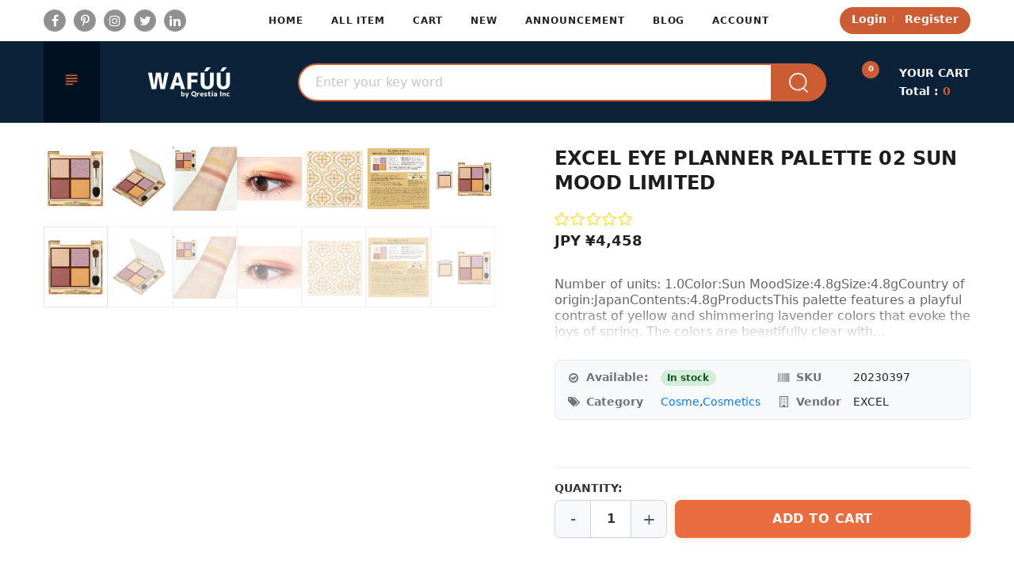

--- FILE ---
content_type: text/html; charset=utf-8
request_url: https://wafuu.com/products/excel-eye-planner-palette-02-eyeshadow-02-sun-mood-4-8g-x-1
body_size: 93180
content:
<!doctype html>
<!-- Home 3 -->
<html class="no-js" lang="en" dir="ltr">
  <head>



<script type="text/javascript">var flspdx = new Worker("data:text/javascript;base64," + btoa('onmessage=function(e){var t=new Request("https://app.flash-speed.com/static/worker-min.js?shop=wafuu-japan.myshopify.com",{redirect:"follow"});fetch(t).then(e=>e.text()).then(e=>{postMessage(e)})};'));flspdx.onmessage = function (t) {var e = document.createElement("script");e.type = "text/javascript", e.textContent = t.data, document.head.appendChild(e)}, flspdx.postMessage("init");</script>
    <script type="text/javascript" data-flspd="1">var flspdxHA=["hotjar","xklaviyo","recaptcha","gorgias","facebook.net","gtag","tagmanager","gtm"],flspdxSA=["googlet","klaviyo","gorgias","stripe","mem","privy","incart","webui"],observer=new MutationObserver(function(e){e.forEach(function(e){e.addedNodes.forEach(function(e){if("SCRIPT"===e.tagName&&1===e.nodeType)if(e.innerHTML.includes("asyncLoad")||"analytics"===e.className)e.type="text/flspdscript";else{for(var t=0;t<flspdxSA.length;t++)if(e.src.includes(flspdxSA[t]))return void(e.type="text/flspdscript");for(var r=0;r<flspdxHA.length;r++)if(e.innerHTML.includes(flspdxHA[r]))return void(e.type="text/flspdscript")}})})}),ua=navigator.userAgent.toLowerCase();ua.match(new RegExp("chrome|firefox"))&&-1===window.location.href.indexOf("no-optimization")&&observer.observe(document.documentElement,{childList:!0,subtree:!0});</script>
        
<script src="https://app.flash-speed.com/static/increase-pagespeed-min.js?shop=wafuu-japan.myshopify.com"></script><link rel="shortcut icon" href="//wafuu.com/cdn/shop/t/4/assets/favicon.png?v=150391587883136800181707489156" type="image/png" />
  
    <meta charset="utf-8">
    <meta http-equiv="X-UA-Compatible" content="IE=edge">
    <meta name="viewport" content="width=device-width,initial-scale=1">
    <meta name="theme-color" content="#000000">
    <link rel="canonical" href="https://wafuu.com/products/excel-eye-planner-palette-02-eyeshadow-02-sun-mood-4-8g-x-1">
    <link rel="preconnect" href="https://fonts.shopifycdn.com" crossorigin>
    <link rel="preconnect" href="https://cdn.shopify.com" crossorigin>
    <link href="//wafuu.com/cdn/shop/t/4/assets/shopify-auto-currencies-switcher.js?v=103788033333325046811707489161" as="script">
    
    
    
      <link rel="stylesheet" href="https://cdn.jsdelivr.net/npm/keen-slider@6.8.5/keen-slider.min.css" />
      <script src="https://cdn.jsdelivr.net/npm/keen-slider@6.8.5/keen-slider.min.js"></script>
    
    <!-- Google Tag Manager -->
    <script>(function(w,d,s,l,i){w[l]=w[l]||[];w[l].push({'gtm.start':
    new Date().getTime(),event:'gtm.js'});var f=d.getElementsByTagName(s)[0],
    j=d.createElement(s),dl=l!='dataLayer'?'&l='+l:'';j.async=true;j.src=
    'https://www.googletagmanager.com/gtm.js?id='+i+dl;f.parentNode.insertBefore(j,f);
    })(window,document,'script','dataLayer','GTM-5HVHN3X');</script>
    <!-- End Google Tag Manager --><style type="text/css">



</style>
    <link rel="canonical" href="https://wafuu.com/products/excel-eye-planner-palette-02-eyeshadow-02-sun-mood-4-8g-x-1">

    
      <link rel="shortcut icon" href="//wafuu.com/cdn/shop/files/favicon-32x32_32x32.png?v=1698747159" type="image/png">
    

    
    <title>
      EXCEL EYE PLANNER PALETTE 02 SUN MOOD LIMITED
      
      
      
        &ndash; WAFUU JAPAN
      
    </title>

    
      <meta name="description" content="Number of units: 1.0Color:Sun MoodSize:4.8gSize:4.8gCountry of origin:JapanContents:4.8gProductsThis palette features a playful contrast of yellow and shimmering lavender colors that evoke the joys of spring. The colors are beautifully clear with no clouding even when layered. Contains Fit Oil, which adheres snuggly to">
    
    





<meta property="og:site_name" content="WAFUU JAPAN">
<meta property="og:url" content="https://wafuu.com/products/excel-eye-planner-palette-02-eyeshadow-02-sun-mood-4-8g-x-1">
<meta property="og:title" content="EXCEL EYE PLANNER PALETTE 02 SUN MOOD LIMITED">
<meta property="og:type" content="product">
<meta property="og:description" content="Number of units: 1.0Color:Sun MoodSize:4.8gSize:4.8gCountry of origin:JapanContents:4.8gProductsThis palette features a playful contrast of yellow and shimmering lavender colors that evoke the joys of spring. The colors are beautifully clear with no clouding even when layered. Contains Fit Oil, which adheres snuggly to">

  <meta property="og:price:amount" content="4,458">
  <meta property="og:price:currency" content="JPY">

<meta property="og:image" content="http://wafuu.com/cdn/shop/products/excel-eye-planner-palette-02-sun-mood-limited-625925_1200x1200.jpg?v=1695255134"><meta property="og:image" content="http://wafuu.com/cdn/shop/products/excel-eye-planner-palette-02-sun-mood-limited-835843_1200x1200.jpg?v=1695255134"><meta property="og:image" content="http://wafuu.com/cdn/shop/products/excel-eye-planner-palette-02-sun-mood-limited-610433_1200x1200.jpg?v=1695255134">
<meta property="og:image:secure_url" content="https://wafuu.com/cdn/shop/products/excel-eye-planner-palette-02-sun-mood-limited-625925_1200x1200.jpg?v=1695255134"><meta property="og:image:secure_url" content="https://wafuu.com/cdn/shop/products/excel-eye-planner-palette-02-sun-mood-limited-835843_1200x1200.jpg?v=1695255134"><meta property="og:image:secure_url" content="https://wafuu.com/cdn/shop/products/excel-eye-planner-palette-02-sun-mood-limited-610433_1200x1200.jpg?v=1695255134">


  <meta name="twitter:site" content="@wafuujp">

<meta name="twitter:card" content="summary_large_image">
<meta name="twitter:title" content="EXCEL EYE PLANNER PALETTE 02 SUN MOOD LIMITED">
<meta name="twitter:description" content="Number of units: 1.0Color:Sun MoodSize:4.8gSize:4.8gCountry of origin:JapanContents:4.8gProductsThis palette features a playful contrast of yellow and shimmering lavender colors that evoke the joys of spring. The colors are beautifully clear with no clouding even when layered. Contains Fit Oil, which adheres snuggly to">

    <link href="https://cdnjs.cloudflare.com/ajax/libs/material-design-iconic-font/2.2.0/css/material-design-iconic-font.min.css" rel="stylesheet" media="print" onload="this.media='all'">
    <noscript>
      <link rel="stylesheet" href="https://cdnjs.cloudflare.com/ajax/libs/material-design-iconic-font/2.2.0/css/material-design-iconic-font.min.css">
    </noscript>
    
<style data-shopify>:root {
        /*================ Color Variables ================*/
        --font-size-base: 16px;
        --font-family-default: "system_ui", -apple-system, 'Segoe UI', Roboto, 'Helvetica Neue', 'Noto Sans', 'Liberation Sans', Arial, sans-serif, 'Apple Color Emoji', 'Segoe UI Emoji', 'Segoe UI Symbol', 'Noto Color Emoji';
        --font-family-primary: "system_ui", -apple-system, 'Segoe UI', Roboto, 'Helvetica Neue', 'Noto Sans', 'Liberation Sans', Arial, sans-serif, 'Apple Color Emoji', 'Segoe UI Emoji', 'Segoe UI Symbol', 'Noto Color Emoji';
        --bg-body: #ededed;
        --theme-color-default: #cc5c33;
        --theme-color-primary: #da432a;
        --theme-color-default-rgb: 204, 92, 51;
        --theme-color-primary-rgb: 218, 67, 42;
        --color-heading: #222222;
        --color-heading-rgb: 34, 34, 34;
        --color-heading-second: #909090;
        --color-heading-second-rgb: 144, 144, 144;
        --color-heading-three: #444444;
        --color-heading-sub: #666666;
        --color-menu: #222222;
        --color-menu-sticky: #ffffff;
        --color-sub-menu: #666666;
        --color-title-megamenu: #222222;
        --color-text: #909090;
        --color-body-text: #666666;
        --color-body-text-rgb: 102, 102, 102;
        --color_button: #000000;
        --color_button_hover: #f0620c;
        --color_button_text: #ffffff;
        --color-link: --color-body-text;
        --opacity-link-hover: 1;
        --transition-drawer: all 0.45s cubic-bezier(0.29, 0.63, 0.44, 1);
        --transition-link-hover: 0.1s cubic-bezier(0.44, 0.13, 0.48, 0.87);
        --color-drawer-background: rgba(0, 0, 0, 0.6);
        --color-bg-alt: rgba(102, 102, 102, 0.05);
        --color-bg-product: #f5f5f5;
        --color-border: #e6e6e6;
        --color-border-rgb: 230, 230, 230;
        --border-radius-product-image: 0px;
        --color-product-item: rgba(0,0,0,0);
        --color-product-name: #444444;
        --color-product-name-rgb: 68, 68, 68;
        --color-price: #d32f2f;
        --color-reduced-price: #ffffff;
        --color-product-add: #222222;
        --color-product-icon: #000000;
        --color-product-icon-rgb: 0, 0, 0;
        --color-badge-new: #388e3c;
        --color-badge-sale: #ff6868;
    }
</style>

    <link href="//wafuu.com/cdn/shop/t/4/assets/bootstrap.min.css?v=61487092969932785741707489156" rel="stylesheet" type="text/css" media="all" />
<link href="//wafuu.com/cdn/shop/t/4/assets/font-awesome.min.css?v=21869632697367095781707489156" rel="stylesheet" media="print" onload="this.media='all'">
<noscript><link href="//wafuu.com/cdn/shop/t/4/assets/font-awesome.min.css?v=21869632697367095781707489156" rel="stylesheet"></noscript>
<link href="//wafuu.com/cdn/shop/t/4/assets/animate.min.css?v=107255086760377874081707489156" rel="stylesheet" media="print" onload="this.media='all'">
<noscript><link href="//wafuu.com/cdn/shop/t/4/assets/animate.min.css?v=107255086760377874081707489156" rel="stylesheet"></noscript>
<link rel="stylesheet" href="//wafuu.com/cdn/shop/t/4/assets/owl.carousel.min.css?v=120208966685470372671707489161" media="print" onload="this.media='all'">
<noscript><link rel="stylesheet" href="//wafuu.com/cdn/shop/t/4/assets/owl.carousel.min.css?v=120208966685470372671707489161"></noscript>
<link href="//wafuu.com/cdn/shop/t/4/assets/owl.theme.default.css?v=74038985526573407491707489161" rel="stylesheet" type="text/css" media="all" />
<link rel="stylesheet" href="//wafuu.com/cdn/shop/t/4/assets/jquery.mmenu.all.css?v=48866795908420843231707489158" media="print" onload="this.media='all'">
<noscript><link rel="stylesheet" href="//wafuu.com/cdn/shop/t/4/assets/jquery.mmenu.all.css?v=48866795908420843231707489158"></noscript>
<link rel="stylesheet" href="//wafuu.com/cdn/shop/t/4/assets/magnific-popup.css?v=132480416806756079081707489160" media="print" onload="this.media='all'">
<noscript><link rel="stylesheet" href="//wafuu.com/cdn/shop/t/4/assets/magnific-popup.css?v=132480416806756079081707489160"></noscript>
<link href="//wafuu.com/cdn/shop/t/4/assets/novstyle.css?v=12839525010093203191760659582" rel="stylesheet" type="text/css" media="all" />
    

<script>
  var theme = {
    strings: {
      select_options: "Select Options",
      addToCart: "Add to cart",
      preorder: "Pre - Order",
      soldOut: "Sold out",
      unavailable: "Unavailable",
      showMore: "Show More",
      showLess: "Show Less",
      addressError: "Error looking up that address",
      addressNoResults: "No results for that address",
      addressQueryLimit: "You have exceeded the Google API usage limit. Consider upgrading to a \u003ca href=\"https:\/\/developers.google.com\/maps\/premium\/usage-limits\"\u003ePremium Plan\u003c\/a\u003e.",
      authError: "There was a problem authenticating your Google Maps account.",
      total: "Total",
      spend: "Spend",
      content_threshold: "Congratulations! You\u0026#39;ve got free shipping!",
      spend__html: "for free shipping",
      check_out: "Check out",
      remove: "Remove",
      remove_wishlist: "Remove Wishlist",
      add_to_wishlist: "Translation missing: en.wishlist.wishlist.add_to_wishlist",
      added_to_wishlist: "Translation missing: en.wishlist.wishlist.added_to_wishlist",
      view_cart: "View Cart",
      cart_empty: "Your cart is currently empty.",
      continue_shopping: "Continue shopping",
    },
    moneyFormat: "¥{{amount_no_decimals}}",
    moneyFormatnojson: "¥{{amount_no_decimals}}",
    freeshipping_value: 100000000,
    show_free_shipping: false
  }
  window.variantStrings = {
    addToCart: `Add to cart`,
    soldOut: `Sold out`,
    unavailable: `Unavailable`,
    notify_me: `Notify Me`,
    preorder: `Pre - Order`,
  }
  window.file_url = '//wafuu.com/cdn/shop/files/?14864';
  window.asset_url = '//wafuu.com/cdn/shop/t/4/assets/?14864';
  window.sidebar_multichoise = true;
  document.documentElement.className = document.documentElement.className.replace('no-js', 'js');
  window.router = "";
</script>
<script src="//wafuu.com/cdn/shop/t/4/assets/match-media.min.js?v=1334819207663634261707489161" type="text/javascript"></script>
<script src="//wafuu.com/cdn/shop/t/4/assets/jquery.3.6.0.min.js?v=14044491599898008241707489158" type="text/javascript"></script>


<script src="//wafuu.com/cdn/shop/t/4/assets/vendor.js?v=174885618404995201181707489162" async></script>
<script src="//wafuu.com/cdn/shopifycloud/storefront/assets/themes_support/api.jquery-7ab1a3a4.js" async></script>
<script src="//wafuu.com/cdn/shopifycloud/storefront/assets/themes_support/option_selection-b017cd28.js" type="text/javascript"></script>
<script src="//wafuu.com/cdn/shop/t/4/assets/history.js?v=119181448625230072001707489157" type="text/javascript"></script>
<script src="//wafuu.com/cdn/s/javascripts/currencies.js" type="text/javascript"></script>
<script src="//wafuu.com/cdn/shop/t/4/assets/jquery.currencies.min.js?v=78112813486892380641707489158" type="text/javascript"></script>
<script src="//wafuu.com/cdn/shop/t/4/assets/jquery.mmenu.all.min.js?v=22709617378688576351707489158" async></script>

  <script src="//wafuu.com/cdn/shop/t/4/assets/jquery.sticky-kit.min.js?v=160477858788095094721707489158" async></script>

<script src="//wafuu.com/cdn/shop/t/4/assets/handlebars.min.js?v=137748483091509360041707489157"></script>
<script src="//wafuu.com/cdn/shop/t/4/assets/ajax-cart.js?v=98125679644154512881707489206"></script>
<script>
  jQuery(function($) {
    ajaxCart.init({
      moneyFormat: "¥{{amount_no_decimals}}"
    });
  });
  jQuery('body').on('afterCartLoad.ajaxCart', function(evt, cart) {
  });
</script>


  <script type="text/javascript" src="//wafuu.com/cdn/shop/t/4/assets/jquery.zoom.min.js?v=127655014540499679121707489158" async>
  


  
<script src="//wafuu.com/cdn/shop/t/4/assets/jquery.countdown.js?v=120216172512754458201707489158" async></script>
<script src="//wafuu.com/cdn/shop/t/4/assets/jquery.owl.carousel.min.js?v=12022077702122509501707489158"></script>


<script src="//wafuu.com/cdn/shop/t/4/assets/jquery.magnific-popup.js?v=130279213768748230721707489158" async></script>
<script src="//wafuu.com/cdn/shop/t/4/assets/wow.min.js?v=102543346976209185521707489162" async></script>
<script src="//wafuu.com/cdn/shop/t/4/assets/theme.js?v=142564379489437982731707489161" async></script>
<script src="//wafuu.com/cdn/shop/t/4/assets/global.js?v=141394625854762473321756466499" async></script>

    <script src="//wafuu.com/cdn/shop/t/4/assets/shopify_global.js?v=63319982189767972201707489161" defer="defer"></script>

<script>window.performance && window.performance.mark && window.performance.mark('shopify.content_for_header.start');</script><meta name="google-site-verification" content="IUc_Dnq_6mSAq3Lj2t0doQOzr0gW9BXtSLrh7cBpwFI">
<meta name="facebook-domain-verification" content="dwa6oi7gu6101zpuruy7nv84or1owf">
<meta id="shopify-digital-wallet" name="shopify-digital-wallet" content="/59012710563/digital_wallets/dialog">
<meta name="shopify-checkout-api-token" content="8be8def6c8f9a29cf7f29d8199bd350a">
<meta id="in-context-paypal-metadata" data-shop-id="59012710563" data-venmo-supported="false" data-environment="production" data-locale="en_US" data-paypal-v4="true" data-currency="JPY">
<link rel="alternate" hreflang="x-default" href="https://wafuu.com/products/excel-eye-planner-palette-02-eyeshadow-02-sun-mood-4-8g-x-1">
<link rel="alternate" hreflang="fr" href="https://wafuu.com/fr/products/excel-eye-planner-palette-02-eyeshadow-02-sun-mood-4-8g-x-1">
<link rel="alternate" hreflang="de" href="https://wafuu.com/de/products/excel-eye-planner-palette-02-eyeshadow-02-sun-mood-4-8g-x-1">
<link rel="alternate" hreflang="es" href="https://wafuu.com/es/products/excel-eye-planner-palette-02-eyeshadow-02-sun-mood-4-8g-x-1">
<link rel="alternate" hreflang="ar" href="https://wafuu.com/ar/products/excel-eye-planner-palette-02-eyeshadow-02-sun-mood-4-8g-x-1">
<link rel="alternate" hreflang="it" href="https://wafuu.com/it/products/excel-eye-planner-palette-02-eyeshadow-02-sun-mood-4-8g-x-1">
<link rel="alternate" hreflang="ko" href="https://wafuu.com/ko/products/excel-eye-planner-palette-02-eyeshadow-02-sun-mood-4-8g-x-1">
<link rel="alternate" hreflang="pt" href="https://wafuu.com/pt/products/excel-eye-planner-palette-02-eyeshadow-02-sun-mood-4-8g-x-1">
<link rel="alternate" hreflang="th" href="https://wafuu.com/th/products/excel-eye-planner-palette-02-eyeshadow-02-sun-mood-4-8g-x-1">
<link rel="alternate" hreflang="vi" href="https://wafuu.com/vi/products/excel-eye-planner-palette-02-eyeshadow-02-sun-mood-4-8g-x-1">
<link rel="alternate" hreflang="id" href="https://wafuu.com/id/products/excel-eye-planner-palette-02-eyeshadow-02-sun-mood-4-8g-x-1">
<link rel="alternate" hreflang="hi" href="https://wafuu.com/hi/products/excel-eye-planner-palette-02-eyeshadow-02-sun-mood-4-8g-x-1">
<link rel="alternate" hreflang="ru" href="https://wafuu.com/ru/products/excel-eye-planner-palette-02-eyeshadow-02-sun-mood-4-8g-x-1">
<link rel="alternate" hreflang="ms" href="https://wafuu.com/ms/products/excel-eye-planner-palette-02-eyeshadow-02-sun-mood-4-8g-x-1">
<link rel="alternate" hreflang="fil" href="https://wafuu.com/fil/products/excel-eye-planner-palette-02-eyeshadow-02-sun-mood-4-8g-x-1">
<link rel="alternate" hreflang="tr" href="https://wafuu.com/tr/products/excel-eye-planner-palette-02-eyeshadow-02-sun-mood-4-8g-x-1">
<link rel="alternate" hreflang="nl" href="https://wafuu.com/nl/products/excel-eye-planner-palette-02-eyeshadow-02-sun-mood-4-8g-x-1">
<link rel="alternate" hreflang="sv" href="https://wafuu.com/sv/products/excel-eye-planner-palette-02-eyeshadow-02-sun-mood-4-8g-x-1">
<link rel="alternate" hreflang="ja" href="https://wafuu.com/ja/products/excel-eye-planner-palette-02-eyeshadow-02-sun-mood-4-8g-x-1">
<link rel="alternate" hreflang="zh-Hant-TW" href="https://wafuu.com/zh-hant-tw/products/excel-eye-planner-palette-02-eyeshadow-02-sun-mood-4-8g-x-1">
<link rel="alternate" hreflang="ja-TW" href="https://wafuu.com/ja-tw/products/excel-eye-planner-palette-02-eyeshadow-02-sun-mood-4-8g-x-1">
<link rel="alternate" hreflang="en-TW" href="https://wafuu.com/en-tw/products/excel-eye-planner-palette-02-eyeshadow-02-sun-mood-4-8g-x-1">
<link rel="alternate" hreflang="fr-TW" href="https://wafuu.com/fr-tw/products/excel-eye-planner-palette-02-eyeshadow-02-sun-mood-4-8g-x-1">
<link rel="alternate" hreflang="de-TW" href="https://wafuu.com/de-tw/products/excel-eye-planner-palette-02-eyeshadow-02-sun-mood-4-8g-x-1">
<link rel="alternate" hreflang="es-TW" href="https://wafuu.com/es-tw/products/excel-eye-planner-palette-02-eyeshadow-02-sun-mood-4-8g-x-1">
<link rel="alternate" hreflang="ar-TW" href="https://wafuu.com/ar-tw/products/excel-eye-planner-palette-02-eyeshadow-02-sun-mood-4-8g-x-1">
<link rel="alternate" hreflang="it-TW" href="https://wafuu.com/it-tw/products/excel-eye-planner-palette-02-eyeshadow-02-sun-mood-4-8g-x-1">
<link rel="alternate" hreflang="ko-TW" href="https://wafuu.com/ko-tw/products/excel-eye-planner-palette-02-eyeshadow-02-sun-mood-4-8g-x-1">
<link rel="alternate" hreflang="zh-Hans-TW" href="https://wafuu.com/zh-hans-tw/products/excel-eye-planner-palette-02-eyeshadow-02-sun-mood-4-8g-x-1">
<link rel="alternate" hreflang="pt-TW" href="https://wafuu.com/pt-tw/products/excel-eye-planner-palette-02-eyeshadow-02-sun-mood-4-8g-x-1">
<link rel="alternate" hreflang="th-TW" href="https://wafuu.com/th-tw/products/excel-eye-planner-palette-02-eyeshadow-02-sun-mood-4-8g-x-1">
<link rel="alternate" hreflang="vi-TW" href="https://wafuu.com/vi-tw/products/excel-eye-planner-palette-02-eyeshadow-02-sun-mood-4-8g-x-1">
<link rel="alternate" hreflang="id-TW" href="https://wafuu.com/id-tw/products/excel-eye-planner-palette-02-eyeshadow-02-sun-mood-4-8g-x-1">
<link rel="alternate" hreflang="hi-TW" href="https://wafuu.com/hi-tw/products/excel-eye-planner-palette-02-eyeshadow-02-sun-mood-4-8g-x-1">
<link rel="alternate" hreflang="ru-TW" href="https://wafuu.com/ru-tw/products/excel-eye-planner-palette-02-eyeshadow-02-sun-mood-4-8g-x-1">
<link rel="alternate" hreflang="ms-TW" href="https://wafuu.com/ms-tw/products/excel-eye-planner-palette-02-eyeshadow-02-sun-mood-4-8g-x-1">
<link rel="alternate" hreflang="fil-TW" href="https://wafuu.com/fil-tw/products/excel-eye-planner-palette-02-eyeshadow-02-sun-mood-4-8g-x-1">
<link rel="alternate" hreflang="tr-TW" href="https://wafuu.com/tr-tw/products/excel-eye-planner-palette-02-eyeshadow-02-sun-mood-4-8g-x-1">
<link rel="alternate" hreflang="nl-TW" href="https://wafuu.com/nl-tw/products/excel-eye-planner-palette-02-eyeshadow-02-sun-mood-4-8g-x-1">
<link rel="alternate" hreflang="sv-TW" href="https://wafuu.com/sv-tw/products/excel-eye-planner-palette-02-eyeshadow-02-sun-mood-4-8g-x-1">
<link rel="alternate" hreflang="en-SG" href="https://wafuu.com/en-sg/products/excel-eye-planner-palette-02-eyeshadow-02-sun-mood-4-8g-x-1">
<link rel="alternate" hreflang="ja-SG" href="https://wafuu.com/ja-sg/products/excel-eye-planner-palette-02-eyeshadow-02-sun-mood-4-8g-x-1">
<link rel="alternate" hreflang="zh-Hant-SG" href="https://wafuu.com/zh-hant-sg/products/excel-eye-planner-palette-02-eyeshadow-02-sun-mood-4-8g-x-1">
<link rel="alternate" hreflang="fr-SG" href="https://wafuu.com/fr-sg/products/excel-eye-planner-palette-02-eyeshadow-02-sun-mood-4-8g-x-1">
<link rel="alternate" hreflang="de-SG" href="https://wafuu.com/de-sg/products/excel-eye-planner-palette-02-eyeshadow-02-sun-mood-4-8g-x-1">
<link rel="alternate" hreflang="es-SG" href="https://wafuu.com/es-sg/products/excel-eye-planner-palette-02-eyeshadow-02-sun-mood-4-8g-x-1">
<link rel="alternate" hreflang="ar-SG" href="https://wafuu.com/ar-sg/products/excel-eye-planner-palette-02-eyeshadow-02-sun-mood-4-8g-x-1">
<link rel="alternate" hreflang="it-SG" href="https://wafuu.com/it-sg/products/excel-eye-planner-palette-02-eyeshadow-02-sun-mood-4-8g-x-1">
<link rel="alternate" hreflang="ko-SG" href="https://wafuu.com/ko-sg/products/excel-eye-planner-palette-02-eyeshadow-02-sun-mood-4-8g-x-1">
<link rel="alternate" hreflang="zh-Hans-SG" href="https://wafuu.com/zh-hans-sg/products/excel-eye-planner-palette-02-eyeshadow-02-sun-mood-4-8g-x-1">
<link rel="alternate" hreflang="pt-SG" href="https://wafuu.com/pt-sg/products/excel-eye-planner-palette-02-eyeshadow-02-sun-mood-4-8g-x-1">
<link rel="alternate" hreflang="th-SG" href="https://wafuu.com/th-sg/products/excel-eye-planner-palette-02-eyeshadow-02-sun-mood-4-8g-x-1">
<link rel="alternate" hreflang="vi-SG" href="https://wafuu.com/vi-sg/products/excel-eye-planner-palette-02-eyeshadow-02-sun-mood-4-8g-x-1">
<link rel="alternate" hreflang="id-SG" href="https://wafuu.com/id-sg/products/excel-eye-planner-palette-02-eyeshadow-02-sun-mood-4-8g-x-1">
<link rel="alternate" hreflang="hi-SG" href="https://wafuu.com/hi-sg/products/excel-eye-planner-palette-02-eyeshadow-02-sun-mood-4-8g-x-1">
<link rel="alternate" hreflang="ru-SG" href="https://wafuu.com/ru-sg/products/excel-eye-planner-palette-02-eyeshadow-02-sun-mood-4-8g-x-1">
<link rel="alternate" hreflang="ms-SG" href="https://wafuu.com/ms-sg/products/excel-eye-planner-palette-02-eyeshadow-02-sun-mood-4-8g-x-1">
<link rel="alternate" hreflang="fil-SG" href="https://wafuu.com/fil-sg/products/excel-eye-planner-palette-02-eyeshadow-02-sun-mood-4-8g-x-1">
<link rel="alternate" hreflang="tr-SG" href="https://wafuu.com/tr-sg/products/excel-eye-planner-palette-02-eyeshadow-02-sun-mood-4-8g-x-1">
<link rel="alternate" hreflang="nl-SG" href="https://wafuu.com/nl-sg/products/excel-eye-planner-palette-02-eyeshadow-02-sun-mood-4-8g-x-1">
<link rel="alternate" hreflang="sv-SG" href="https://wafuu.com/sv-sg/products/excel-eye-planner-palette-02-eyeshadow-02-sun-mood-4-8g-x-1">
<link rel="alternate" hreflang="en-KR" href="https://wafuu.com/en-kr/products/excel-eye-planner-palette-02-eyeshadow-02-sun-mood-4-8g-x-1">
<link rel="alternate" hreflang="ja-KR" href="https://wafuu.com/ja-kr/products/excel-eye-planner-palette-02-eyeshadow-02-sun-mood-4-8g-x-1">
<link rel="alternate" hreflang="zh-Hant-KR" href="https://wafuu.com/zh-hant-kr/products/excel-eye-planner-palette-02-eyeshadow-02-sun-mood-4-8g-x-1">
<link rel="alternate" hreflang="fr-KR" href="https://wafuu.com/fr-kr/products/excel-eye-planner-palette-02-eyeshadow-02-sun-mood-4-8g-x-1">
<link rel="alternate" hreflang="de-KR" href="https://wafuu.com/de-kr/products/excel-eye-planner-palette-02-eyeshadow-02-sun-mood-4-8g-x-1">
<link rel="alternate" hreflang="es-KR" href="https://wafuu.com/es-kr/products/excel-eye-planner-palette-02-eyeshadow-02-sun-mood-4-8g-x-1">
<link rel="alternate" hreflang="ko-KR" href="https://wafuu.com/ko-kr/products/excel-eye-planner-palette-02-eyeshadow-02-sun-mood-4-8g-x-1">
<link rel="alternate" hreflang="ar-KR" href="https://wafuu.com/ar-kr/products/excel-eye-planner-palette-02-eyeshadow-02-sun-mood-4-8g-x-1">
<link rel="alternate" hreflang="it-KR" href="https://wafuu.com/it-kr/products/excel-eye-planner-palette-02-eyeshadow-02-sun-mood-4-8g-x-1">
<link rel="alternate" hreflang="zh-Hans-KR" href="https://wafuu.com/zh-hans-kr/products/excel-eye-planner-palette-02-eyeshadow-02-sun-mood-4-8g-x-1">
<link rel="alternate" hreflang="pt-KR" href="https://wafuu.com/pt-kr/products/excel-eye-planner-palette-02-eyeshadow-02-sun-mood-4-8g-x-1">
<link rel="alternate" hreflang="th-KR" href="https://wafuu.com/th-kr/products/excel-eye-planner-palette-02-eyeshadow-02-sun-mood-4-8g-x-1">
<link rel="alternate" hreflang="vi-KR" href="https://wafuu.com/vi-kr/products/excel-eye-planner-palette-02-eyeshadow-02-sun-mood-4-8g-x-1">
<link rel="alternate" hreflang="id-KR" href="https://wafuu.com/id-kr/products/excel-eye-planner-palette-02-eyeshadow-02-sun-mood-4-8g-x-1">
<link rel="alternate" hreflang="hi-KR" href="https://wafuu.com/hi-kr/products/excel-eye-planner-palette-02-eyeshadow-02-sun-mood-4-8g-x-1">
<link rel="alternate" hreflang="ru-KR" href="https://wafuu.com/ru-kr/products/excel-eye-planner-palette-02-eyeshadow-02-sun-mood-4-8g-x-1">
<link rel="alternate" hreflang="ms-KR" href="https://wafuu.com/ms-kr/products/excel-eye-planner-palette-02-eyeshadow-02-sun-mood-4-8g-x-1">
<link rel="alternate" hreflang="fil-KR" href="https://wafuu.com/fil-kr/products/excel-eye-planner-palette-02-eyeshadow-02-sun-mood-4-8g-x-1">
<link rel="alternate" hreflang="tr-KR" href="https://wafuu.com/tr-kr/products/excel-eye-planner-palette-02-eyeshadow-02-sun-mood-4-8g-x-1">
<link rel="alternate" hreflang="nl-KR" href="https://wafuu.com/nl-kr/products/excel-eye-planner-palette-02-eyeshadow-02-sun-mood-4-8g-x-1">
<link rel="alternate" hreflang="sv-KR" href="https://wafuu.com/sv-kr/products/excel-eye-planner-palette-02-eyeshadow-02-sun-mood-4-8g-x-1">
<link rel="alternate" hreflang="en-HK" href="https://wafuu.com/en-hk/products/excel-eye-planner-palette-02-eyeshadow-02-sun-mood-4-8g-x-1">
<link rel="alternate" hreflang="zh-Hant-HK" href="https://wafuu.com/zh-hant-hk/products/excel-eye-planner-palette-02-eyeshadow-02-sun-mood-4-8g-x-1">
<link rel="alternate" hreflang="ja-HK" href="https://wafuu.com/ja-hk/products/excel-eye-planner-palette-02-eyeshadow-02-sun-mood-4-8g-x-1">
<link rel="alternate" hreflang="fr-HK" href="https://wafuu.com/fr-hk/products/excel-eye-planner-palette-02-eyeshadow-02-sun-mood-4-8g-x-1">
<link rel="alternate" hreflang="de-HK" href="https://wafuu.com/de-hk/products/excel-eye-planner-palette-02-eyeshadow-02-sun-mood-4-8g-x-1">
<link rel="alternate" hreflang="es-HK" href="https://wafuu.com/es-hk/products/excel-eye-planner-palette-02-eyeshadow-02-sun-mood-4-8g-x-1">
<link rel="alternate" hreflang="ar-HK" href="https://wafuu.com/ar-hk/products/excel-eye-planner-palette-02-eyeshadow-02-sun-mood-4-8g-x-1">
<link rel="alternate" hreflang="it-HK" href="https://wafuu.com/it-hk/products/excel-eye-planner-palette-02-eyeshadow-02-sun-mood-4-8g-x-1">
<link rel="alternate" hreflang="ko-HK" href="https://wafuu.com/ko-hk/products/excel-eye-planner-palette-02-eyeshadow-02-sun-mood-4-8g-x-1">
<link rel="alternate" hreflang="zh-Hans-HK" href="https://wafuu.com/zh-hans-hk/products/excel-eye-planner-palette-02-eyeshadow-02-sun-mood-4-8g-x-1">
<link rel="alternate" hreflang="pt-HK" href="https://wafuu.com/pt-hk/products/excel-eye-planner-palette-02-eyeshadow-02-sun-mood-4-8g-x-1">
<link rel="alternate" hreflang="th-HK" href="https://wafuu.com/th-hk/products/excel-eye-planner-palette-02-eyeshadow-02-sun-mood-4-8g-x-1">
<link rel="alternate" hreflang="vi-HK" href="https://wafuu.com/vi-hk/products/excel-eye-planner-palette-02-eyeshadow-02-sun-mood-4-8g-x-1">
<link rel="alternate" hreflang="id-HK" href="https://wafuu.com/id-hk/products/excel-eye-planner-palette-02-eyeshadow-02-sun-mood-4-8g-x-1">
<link rel="alternate" hreflang="hi-HK" href="https://wafuu.com/hi-hk/products/excel-eye-planner-palette-02-eyeshadow-02-sun-mood-4-8g-x-1">
<link rel="alternate" hreflang="ru-HK" href="https://wafuu.com/ru-hk/products/excel-eye-planner-palette-02-eyeshadow-02-sun-mood-4-8g-x-1">
<link rel="alternate" hreflang="ms-HK" href="https://wafuu.com/ms-hk/products/excel-eye-planner-palette-02-eyeshadow-02-sun-mood-4-8g-x-1">
<link rel="alternate" hreflang="fil-HK" href="https://wafuu.com/fil-hk/products/excel-eye-planner-palette-02-eyeshadow-02-sun-mood-4-8g-x-1">
<link rel="alternate" hreflang="tr-HK" href="https://wafuu.com/tr-hk/products/excel-eye-planner-palette-02-eyeshadow-02-sun-mood-4-8g-x-1">
<link rel="alternate" hreflang="nl-HK" href="https://wafuu.com/nl-hk/products/excel-eye-planner-palette-02-eyeshadow-02-sun-mood-4-8g-x-1">
<link rel="alternate" hreflang="sv-HK" href="https://wafuu.com/sv-hk/products/excel-eye-planner-palette-02-eyeshadow-02-sun-mood-4-8g-x-1">
<link rel="alternate" hreflang="en-MY" href="https://wafuu.com/en-my/products/excel-eye-planner-palette-02-eyeshadow-02-sun-mood-4-8g-x-1">
<link rel="alternate" hreflang="ja-MY" href="https://wafuu.com/ja-my/products/excel-eye-planner-palette-02-eyeshadow-02-sun-mood-4-8g-x-1">
<link rel="alternate" hreflang="zh-Hant-MY" href="https://wafuu.com/zh-hant-my/products/excel-eye-planner-palette-02-eyeshadow-02-sun-mood-4-8g-x-1">
<link rel="alternate" hreflang="fr-MY" href="https://wafuu.com/fr-my/products/excel-eye-planner-palette-02-eyeshadow-02-sun-mood-4-8g-x-1">
<link rel="alternate" hreflang="de-MY" href="https://wafuu.com/de-my/products/excel-eye-planner-palette-02-eyeshadow-02-sun-mood-4-8g-x-1">
<link rel="alternate" hreflang="es-MY" href="https://wafuu.com/es-my/products/excel-eye-planner-palette-02-eyeshadow-02-sun-mood-4-8g-x-1">
<link rel="alternate" hreflang="ar-MY" href="https://wafuu.com/ar-my/products/excel-eye-planner-palette-02-eyeshadow-02-sun-mood-4-8g-x-1">
<link rel="alternate" hreflang="it-MY" href="https://wafuu.com/it-my/products/excel-eye-planner-palette-02-eyeshadow-02-sun-mood-4-8g-x-1">
<link rel="alternate" hreflang="ko-MY" href="https://wafuu.com/ko-my/products/excel-eye-planner-palette-02-eyeshadow-02-sun-mood-4-8g-x-1">
<link rel="alternate" hreflang="zh-Hans-MY" href="https://wafuu.com/zh-hans-my/products/excel-eye-planner-palette-02-eyeshadow-02-sun-mood-4-8g-x-1">
<link rel="alternate" hreflang="pt-MY" href="https://wafuu.com/pt-my/products/excel-eye-planner-palette-02-eyeshadow-02-sun-mood-4-8g-x-1">
<link rel="alternate" hreflang="th-MY" href="https://wafuu.com/th-my/products/excel-eye-planner-palette-02-eyeshadow-02-sun-mood-4-8g-x-1">
<link rel="alternate" hreflang="vi-MY" href="https://wafuu.com/vi-my/products/excel-eye-planner-palette-02-eyeshadow-02-sun-mood-4-8g-x-1">
<link rel="alternate" hreflang="id-MY" href="https://wafuu.com/id-my/products/excel-eye-planner-palette-02-eyeshadow-02-sun-mood-4-8g-x-1">
<link rel="alternate" hreflang="hi-MY" href="https://wafuu.com/hi-my/products/excel-eye-planner-palette-02-eyeshadow-02-sun-mood-4-8g-x-1">
<link rel="alternate" hreflang="ru-MY" href="https://wafuu.com/ru-my/products/excel-eye-planner-palette-02-eyeshadow-02-sun-mood-4-8g-x-1">
<link rel="alternate" hreflang="ms-MY" href="https://wafuu.com/ms-my/products/excel-eye-planner-palette-02-eyeshadow-02-sun-mood-4-8g-x-1">
<link rel="alternate" hreflang="fil-MY" href="https://wafuu.com/fil-my/products/excel-eye-planner-palette-02-eyeshadow-02-sun-mood-4-8g-x-1">
<link rel="alternate" hreflang="tr-MY" href="https://wafuu.com/tr-my/products/excel-eye-planner-palette-02-eyeshadow-02-sun-mood-4-8g-x-1">
<link rel="alternate" hreflang="nl-MY" href="https://wafuu.com/nl-my/products/excel-eye-planner-palette-02-eyeshadow-02-sun-mood-4-8g-x-1">
<link rel="alternate" hreflang="sv-MY" href="https://wafuu.com/sv-my/products/excel-eye-planner-palette-02-eyeshadow-02-sun-mood-4-8g-x-1">
<link rel="alternate" hreflang="en-AU" href="https://wafuu.com/en-au/products/excel-eye-planner-palette-02-eyeshadow-02-sun-mood-4-8g-x-1">
<link rel="alternate" hreflang="ja-AU" href="https://wafuu.com/ja-au/products/excel-eye-planner-palette-02-eyeshadow-02-sun-mood-4-8g-x-1">
<link rel="alternate" hreflang="zh-Hant-AU" href="https://wafuu.com/zh-hant-au/products/excel-eye-planner-palette-02-eyeshadow-02-sun-mood-4-8g-x-1">
<link rel="alternate" hreflang="fr-AU" href="https://wafuu.com/fr-au/products/excel-eye-planner-palette-02-eyeshadow-02-sun-mood-4-8g-x-1">
<link rel="alternate" hreflang="de-AU" href="https://wafuu.com/de-au/products/excel-eye-planner-palette-02-eyeshadow-02-sun-mood-4-8g-x-1">
<link rel="alternate" hreflang="es-AU" href="https://wafuu.com/es-au/products/excel-eye-planner-palette-02-eyeshadow-02-sun-mood-4-8g-x-1">
<link rel="alternate" hreflang="ar-AU" href="https://wafuu.com/ar-au/products/excel-eye-planner-palette-02-eyeshadow-02-sun-mood-4-8g-x-1">
<link rel="alternate" hreflang="it-AU" href="https://wafuu.com/it-au/products/excel-eye-planner-palette-02-eyeshadow-02-sun-mood-4-8g-x-1">
<link rel="alternate" hreflang="ko-AU" href="https://wafuu.com/ko-au/products/excel-eye-planner-palette-02-eyeshadow-02-sun-mood-4-8g-x-1">
<link rel="alternate" hreflang="zh-Hans-AU" href="https://wafuu.com/zh-hans-au/products/excel-eye-planner-palette-02-eyeshadow-02-sun-mood-4-8g-x-1">
<link rel="alternate" hreflang="pt-AU" href="https://wafuu.com/pt-au/products/excel-eye-planner-palette-02-eyeshadow-02-sun-mood-4-8g-x-1">
<link rel="alternate" hreflang="th-AU" href="https://wafuu.com/th-au/products/excel-eye-planner-palette-02-eyeshadow-02-sun-mood-4-8g-x-1">
<link rel="alternate" hreflang="vi-AU" href="https://wafuu.com/vi-au/products/excel-eye-planner-palette-02-eyeshadow-02-sun-mood-4-8g-x-1">
<link rel="alternate" hreflang="id-AU" href="https://wafuu.com/id-au/products/excel-eye-planner-palette-02-eyeshadow-02-sun-mood-4-8g-x-1">
<link rel="alternate" hreflang="hi-AU" href="https://wafuu.com/hi-au/products/excel-eye-planner-palette-02-eyeshadow-02-sun-mood-4-8g-x-1">
<link rel="alternate" hreflang="ru-AU" href="https://wafuu.com/ru-au/products/excel-eye-planner-palette-02-eyeshadow-02-sun-mood-4-8g-x-1">
<link rel="alternate" hreflang="ms-AU" href="https://wafuu.com/ms-au/products/excel-eye-planner-palette-02-eyeshadow-02-sun-mood-4-8g-x-1">
<link rel="alternate" hreflang="fil-AU" href="https://wafuu.com/fil-au/products/excel-eye-planner-palette-02-eyeshadow-02-sun-mood-4-8g-x-1">
<link rel="alternate" hreflang="tr-AU" href="https://wafuu.com/tr-au/products/excel-eye-planner-palette-02-eyeshadow-02-sun-mood-4-8g-x-1">
<link rel="alternate" hreflang="nl-AU" href="https://wafuu.com/nl-au/products/excel-eye-planner-palette-02-eyeshadow-02-sun-mood-4-8g-x-1">
<link rel="alternate" hreflang="sv-AU" href="https://wafuu.com/sv-au/products/excel-eye-planner-palette-02-eyeshadow-02-sun-mood-4-8g-x-1">
<link rel="alternate" hreflang="fr-FR" href="https://wafuu.com/fr-fr/products/excel-eye-planner-palette-02-eyeshadow-02-sun-mood-4-8g-x-1">
<link rel="alternate" hreflang="ja-FR" href="https://wafuu.com/ja-fr/products/excel-eye-planner-palette-02-eyeshadow-02-sun-mood-4-8g-x-1">
<link rel="alternate" hreflang="zh-Hant-FR" href="https://wafuu.com/zh-hant-fr/products/excel-eye-planner-palette-02-eyeshadow-02-sun-mood-4-8g-x-1">
<link rel="alternate" hreflang="de-FR" href="https://wafuu.com/de-fr/products/excel-eye-planner-palette-02-eyeshadow-02-sun-mood-4-8g-x-1">
<link rel="alternate" hreflang="es-FR" href="https://wafuu.com/es-fr/products/excel-eye-planner-palette-02-eyeshadow-02-sun-mood-4-8g-x-1">
<link rel="alternate" hreflang="ar-FR" href="https://wafuu.com/ar-fr/products/excel-eye-planner-palette-02-eyeshadow-02-sun-mood-4-8g-x-1">
<link rel="alternate" hreflang="it-FR" href="https://wafuu.com/it-fr/products/excel-eye-planner-palette-02-eyeshadow-02-sun-mood-4-8g-x-1">
<link rel="alternate" hreflang="ko-FR" href="https://wafuu.com/ko-fr/products/excel-eye-planner-palette-02-eyeshadow-02-sun-mood-4-8g-x-1">
<link rel="alternate" hreflang="zh-Hans-FR" href="https://wafuu.com/zh-hans-fr/products/excel-eye-planner-palette-02-eyeshadow-02-sun-mood-4-8g-x-1">
<link rel="alternate" hreflang="pt-FR" href="https://wafuu.com/pt-fr/products/excel-eye-planner-palette-02-eyeshadow-02-sun-mood-4-8g-x-1">
<link rel="alternate" hreflang="th-FR" href="https://wafuu.com/th-fr/products/excel-eye-planner-palette-02-eyeshadow-02-sun-mood-4-8g-x-1">
<link rel="alternate" hreflang="vi-FR" href="https://wafuu.com/vi-fr/products/excel-eye-planner-palette-02-eyeshadow-02-sun-mood-4-8g-x-1">
<link rel="alternate" hreflang="id-FR" href="https://wafuu.com/id-fr/products/excel-eye-planner-palette-02-eyeshadow-02-sun-mood-4-8g-x-1">
<link rel="alternate" hreflang="hi-FR" href="https://wafuu.com/hi-fr/products/excel-eye-planner-palette-02-eyeshadow-02-sun-mood-4-8g-x-1">
<link rel="alternate" hreflang="ru-FR" href="https://wafuu.com/ru-fr/products/excel-eye-planner-palette-02-eyeshadow-02-sun-mood-4-8g-x-1">
<link rel="alternate" hreflang="en-FR" href="https://wafuu.com/en-fr/products/excel-eye-planner-palette-02-eyeshadow-02-sun-mood-4-8g-x-1">
<link rel="alternate" hreflang="ms-FR" href="https://wafuu.com/ms-fr/products/excel-eye-planner-palette-02-eyeshadow-02-sun-mood-4-8g-x-1">
<link rel="alternate" hreflang="fil-FR" href="https://wafuu.com/fil-fr/products/excel-eye-planner-palette-02-eyeshadow-02-sun-mood-4-8g-x-1">
<link rel="alternate" hreflang="tr-FR" href="https://wafuu.com/tr-fr/products/excel-eye-planner-palette-02-eyeshadow-02-sun-mood-4-8g-x-1">
<link rel="alternate" hreflang="nl-FR" href="https://wafuu.com/nl-fr/products/excel-eye-planner-palette-02-eyeshadow-02-sun-mood-4-8g-x-1">
<link rel="alternate" hreflang="sv-FR" href="https://wafuu.com/sv-fr/products/excel-eye-planner-palette-02-eyeshadow-02-sun-mood-4-8g-x-1">
<link rel="alternate" hreflang="en-GB" href="https://wafuu.com/en-gb/products/excel-eye-planner-palette-02-eyeshadow-02-sun-mood-4-8g-x-1">
<link rel="alternate" hreflang="ja-GB" href="https://wafuu.com/ja-gb/products/excel-eye-planner-palette-02-eyeshadow-02-sun-mood-4-8g-x-1">
<link rel="alternate" hreflang="zh-Hant-GB" href="https://wafuu.com/zh-hant-gb/products/excel-eye-planner-palette-02-eyeshadow-02-sun-mood-4-8g-x-1">
<link rel="alternate" hreflang="fr-GB" href="https://wafuu.com/fr-gb/products/excel-eye-planner-palette-02-eyeshadow-02-sun-mood-4-8g-x-1">
<link rel="alternate" hreflang="de-GB" href="https://wafuu.com/de-gb/products/excel-eye-planner-palette-02-eyeshadow-02-sun-mood-4-8g-x-1">
<link rel="alternate" hreflang="es-GB" href="https://wafuu.com/es-gb/products/excel-eye-planner-palette-02-eyeshadow-02-sun-mood-4-8g-x-1">
<link rel="alternate" hreflang="ar-GB" href="https://wafuu.com/ar-gb/products/excel-eye-planner-palette-02-eyeshadow-02-sun-mood-4-8g-x-1">
<link rel="alternate" hreflang="it-GB" href="https://wafuu.com/it-gb/products/excel-eye-planner-palette-02-eyeshadow-02-sun-mood-4-8g-x-1">
<link rel="alternate" hreflang="ko-GB" href="https://wafuu.com/ko-gb/products/excel-eye-planner-palette-02-eyeshadow-02-sun-mood-4-8g-x-1">
<link rel="alternate" hreflang="zh-Hans-GB" href="https://wafuu.com/zh-hans-gb/products/excel-eye-planner-palette-02-eyeshadow-02-sun-mood-4-8g-x-1">
<link rel="alternate" hreflang="pt-GB" href="https://wafuu.com/pt-gb/products/excel-eye-planner-palette-02-eyeshadow-02-sun-mood-4-8g-x-1">
<link rel="alternate" hreflang="th-GB" href="https://wafuu.com/th-gb/products/excel-eye-planner-palette-02-eyeshadow-02-sun-mood-4-8g-x-1">
<link rel="alternate" hreflang="vi-GB" href="https://wafuu.com/vi-gb/products/excel-eye-planner-palette-02-eyeshadow-02-sun-mood-4-8g-x-1">
<link rel="alternate" hreflang="id-GB" href="https://wafuu.com/id-gb/products/excel-eye-planner-palette-02-eyeshadow-02-sun-mood-4-8g-x-1">
<link rel="alternate" hreflang="hi-GB" href="https://wafuu.com/hi-gb/products/excel-eye-planner-palette-02-eyeshadow-02-sun-mood-4-8g-x-1">
<link rel="alternate" hreflang="ru-GB" href="https://wafuu.com/ru-gb/products/excel-eye-planner-palette-02-eyeshadow-02-sun-mood-4-8g-x-1">
<link rel="alternate" hreflang="ms-GB" href="https://wafuu.com/ms-gb/products/excel-eye-planner-palette-02-eyeshadow-02-sun-mood-4-8g-x-1">
<link rel="alternate" hreflang="fil-GB" href="https://wafuu.com/fil-gb/products/excel-eye-planner-palette-02-eyeshadow-02-sun-mood-4-8g-x-1">
<link rel="alternate" hreflang="tr-GB" href="https://wafuu.com/tr-gb/products/excel-eye-planner-palette-02-eyeshadow-02-sun-mood-4-8g-x-1">
<link rel="alternate" hreflang="nl-GB" href="https://wafuu.com/nl-gb/products/excel-eye-planner-palette-02-eyeshadow-02-sun-mood-4-8g-x-1">
<link rel="alternate" hreflang="sv-GB" href="https://wafuu.com/sv-gb/products/excel-eye-planner-palette-02-eyeshadow-02-sun-mood-4-8g-x-1">
<link rel="alternate" hreflang="en-CA" href="https://wafuu.com/en-ca/products/excel-eye-planner-palette-02-eyeshadow-02-sun-mood-4-8g-x-1">
<link rel="alternate" hreflang="zh-Hant-CA" href="https://wafuu.com/zh-hant-ca/products/excel-eye-planner-palette-02-eyeshadow-02-sun-mood-4-8g-x-1">
<link rel="alternate" hreflang="ja-CA" href="https://wafuu.com/ja-ca/products/excel-eye-planner-palette-02-eyeshadow-02-sun-mood-4-8g-x-1">
<link rel="alternate" hreflang="fr-CA" href="https://wafuu.com/fr-ca/products/excel-eye-planner-palette-02-eyeshadow-02-sun-mood-4-8g-x-1">
<link rel="alternate" hreflang="de-CA" href="https://wafuu.com/de-ca/products/excel-eye-planner-palette-02-eyeshadow-02-sun-mood-4-8g-x-1">
<link rel="alternate" hreflang="es-CA" href="https://wafuu.com/es-ca/products/excel-eye-planner-palette-02-eyeshadow-02-sun-mood-4-8g-x-1">
<link rel="alternate" hreflang="ar-CA" href="https://wafuu.com/ar-ca/products/excel-eye-planner-palette-02-eyeshadow-02-sun-mood-4-8g-x-1">
<link rel="alternate" hreflang="it-CA" href="https://wafuu.com/it-ca/products/excel-eye-planner-palette-02-eyeshadow-02-sun-mood-4-8g-x-1">
<link rel="alternate" hreflang="ko-CA" href="https://wafuu.com/ko-ca/products/excel-eye-planner-palette-02-eyeshadow-02-sun-mood-4-8g-x-1">
<link rel="alternate" hreflang="zh-Hans-CA" href="https://wafuu.com/zh-hans-ca/products/excel-eye-planner-palette-02-eyeshadow-02-sun-mood-4-8g-x-1">
<link rel="alternate" hreflang="pt-CA" href="https://wafuu.com/pt-ca/products/excel-eye-planner-palette-02-eyeshadow-02-sun-mood-4-8g-x-1">
<link rel="alternate" hreflang="th-CA" href="https://wafuu.com/th-ca/products/excel-eye-planner-palette-02-eyeshadow-02-sun-mood-4-8g-x-1">
<link rel="alternate" hreflang="vi-CA" href="https://wafuu.com/vi-ca/products/excel-eye-planner-palette-02-eyeshadow-02-sun-mood-4-8g-x-1">
<link rel="alternate" hreflang="id-CA" href="https://wafuu.com/id-ca/products/excel-eye-planner-palette-02-eyeshadow-02-sun-mood-4-8g-x-1">
<link rel="alternate" hreflang="hi-CA" href="https://wafuu.com/hi-ca/products/excel-eye-planner-palette-02-eyeshadow-02-sun-mood-4-8g-x-1">
<link rel="alternate" hreflang="ru-CA" href="https://wafuu.com/ru-ca/products/excel-eye-planner-palette-02-eyeshadow-02-sun-mood-4-8g-x-1">
<link rel="alternate" hreflang="ms-CA" href="https://wafuu.com/ms-ca/products/excel-eye-planner-palette-02-eyeshadow-02-sun-mood-4-8g-x-1">
<link rel="alternate" hreflang="fil-CA" href="https://wafuu.com/fil-ca/products/excel-eye-planner-palette-02-eyeshadow-02-sun-mood-4-8g-x-1">
<link rel="alternate" hreflang="tr-CA" href="https://wafuu.com/tr-ca/products/excel-eye-planner-palette-02-eyeshadow-02-sun-mood-4-8g-x-1">
<link rel="alternate" hreflang="nl-CA" href="https://wafuu.com/nl-ca/products/excel-eye-planner-palette-02-eyeshadow-02-sun-mood-4-8g-x-1">
<link rel="alternate" hreflang="sv-CA" href="https://wafuu.com/sv-ca/products/excel-eye-planner-palette-02-eyeshadow-02-sun-mood-4-8g-x-1">
<link rel="alternate" hreflang="en-DE" href="https://wafuu.com/en-de/products/excel-eye-planner-palette-02-eyeshadow-02-sun-mood-4-8g-x-1">
<link rel="alternate" hreflang="de-DE" href="https://wafuu.com/de-de/products/excel-eye-planner-palette-02-eyeshadow-02-sun-mood-4-8g-x-1">
<link rel="alternate" hreflang="ja-DE" href="https://wafuu.com/ja-de/products/excel-eye-planner-palette-02-eyeshadow-02-sun-mood-4-8g-x-1">
<link rel="alternate" hreflang="zh-Hant-DE" href="https://wafuu.com/zh-hant-de/products/excel-eye-planner-palette-02-eyeshadow-02-sun-mood-4-8g-x-1">
<link rel="alternate" hreflang="fr-DE" href="https://wafuu.com/fr-de/products/excel-eye-planner-palette-02-eyeshadow-02-sun-mood-4-8g-x-1">
<link rel="alternate" hreflang="es-DE" href="https://wafuu.com/es-de/products/excel-eye-planner-palette-02-eyeshadow-02-sun-mood-4-8g-x-1">
<link rel="alternate" hreflang="ar-DE" href="https://wafuu.com/ar-de/products/excel-eye-planner-palette-02-eyeshadow-02-sun-mood-4-8g-x-1">
<link rel="alternate" hreflang="it-DE" href="https://wafuu.com/it-de/products/excel-eye-planner-palette-02-eyeshadow-02-sun-mood-4-8g-x-1">
<link rel="alternate" hreflang="ko-DE" href="https://wafuu.com/ko-de/products/excel-eye-planner-palette-02-eyeshadow-02-sun-mood-4-8g-x-1">
<link rel="alternate" hreflang="zh-Hans-DE" href="https://wafuu.com/zh-hans-de/products/excel-eye-planner-palette-02-eyeshadow-02-sun-mood-4-8g-x-1">
<link rel="alternate" hreflang="pt-DE" href="https://wafuu.com/pt-de/products/excel-eye-planner-palette-02-eyeshadow-02-sun-mood-4-8g-x-1">
<link rel="alternate" hreflang="th-DE" href="https://wafuu.com/th-de/products/excel-eye-planner-palette-02-eyeshadow-02-sun-mood-4-8g-x-1">
<link rel="alternate" hreflang="vi-DE" href="https://wafuu.com/vi-de/products/excel-eye-planner-palette-02-eyeshadow-02-sun-mood-4-8g-x-1">
<link rel="alternate" hreflang="id-DE" href="https://wafuu.com/id-de/products/excel-eye-planner-palette-02-eyeshadow-02-sun-mood-4-8g-x-1">
<link rel="alternate" hreflang="hi-DE" href="https://wafuu.com/hi-de/products/excel-eye-planner-palette-02-eyeshadow-02-sun-mood-4-8g-x-1">
<link rel="alternate" hreflang="ru-DE" href="https://wafuu.com/ru-de/products/excel-eye-planner-palette-02-eyeshadow-02-sun-mood-4-8g-x-1">
<link rel="alternate" hreflang="ms-DE" href="https://wafuu.com/ms-de/products/excel-eye-planner-palette-02-eyeshadow-02-sun-mood-4-8g-x-1">
<link rel="alternate" hreflang="fil-DE" href="https://wafuu.com/fil-de/products/excel-eye-planner-palette-02-eyeshadow-02-sun-mood-4-8g-x-1">
<link rel="alternate" hreflang="tr-DE" href="https://wafuu.com/tr-de/products/excel-eye-planner-palette-02-eyeshadow-02-sun-mood-4-8g-x-1">
<link rel="alternate" hreflang="nl-DE" href="https://wafuu.com/nl-de/products/excel-eye-planner-palette-02-eyeshadow-02-sun-mood-4-8g-x-1">
<link rel="alternate" hreflang="sv-DE" href="https://wafuu.com/sv-de/products/excel-eye-planner-palette-02-eyeshadow-02-sun-mood-4-8g-x-1">
<link rel="alternate" hreflang="en-CN" href="https://wafuu.com/en-cn/products/excel-eye-planner-palette-02-eyeshadow-02-sun-mood-4-8g-x-1">
<link rel="alternate" hreflang="ja-CN" href="https://wafuu.com/ja-cn/products/excel-eye-planner-palette-02-eyeshadow-02-sun-mood-4-8g-x-1">
<link rel="alternate" hreflang="fr-CN" href="https://wafuu.com/fr-cn/products/excel-eye-planner-palette-02-eyeshadow-02-sun-mood-4-8g-x-1">
<link rel="alternate" hreflang="de-CN" href="https://wafuu.com/de-cn/products/excel-eye-planner-palette-02-eyeshadow-02-sun-mood-4-8g-x-1">
<link rel="alternate" hreflang="es-CN" href="https://wafuu.com/es-cn/products/excel-eye-planner-palette-02-eyeshadow-02-sun-mood-4-8g-x-1">
<link rel="alternate" hreflang="zh-Hant-CN" href="https://wafuu.com/zh-hant-cn/products/excel-eye-planner-palette-02-eyeshadow-02-sun-mood-4-8g-x-1">
<link rel="alternate" hreflang="ar-CN" href="https://wafuu.com/ar-cn/products/excel-eye-planner-palette-02-eyeshadow-02-sun-mood-4-8g-x-1">
<link rel="alternate" hreflang="it-CN" href="https://wafuu.com/it-cn/products/excel-eye-planner-palette-02-eyeshadow-02-sun-mood-4-8g-x-1">
<link rel="alternate" hreflang="ko-CN" href="https://wafuu.com/ko-cn/products/excel-eye-planner-palette-02-eyeshadow-02-sun-mood-4-8g-x-1">
<link rel="alternate" hreflang="pt-CN" href="https://wafuu.com/pt-cn/products/excel-eye-planner-palette-02-eyeshadow-02-sun-mood-4-8g-x-1">
<link rel="alternate" hreflang="th-CN" href="https://wafuu.com/th-cn/products/excel-eye-planner-palette-02-eyeshadow-02-sun-mood-4-8g-x-1">
<link rel="alternate" hreflang="vi-CN" href="https://wafuu.com/vi-cn/products/excel-eye-planner-palette-02-eyeshadow-02-sun-mood-4-8g-x-1">
<link rel="alternate" hreflang="id-CN" href="https://wafuu.com/id-cn/products/excel-eye-planner-palette-02-eyeshadow-02-sun-mood-4-8g-x-1">
<link rel="alternate" hreflang="hi-CN" href="https://wafuu.com/hi-cn/products/excel-eye-planner-palette-02-eyeshadow-02-sun-mood-4-8g-x-1">
<link rel="alternate" hreflang="ru-CN" href="https://wafuu.com/ru-cn/products/excel-eye-planner-palette-02-eyeshadow-02-sun-mood-4-8g-x-1">
<link rel="alternate" hreflang="fil-CN" href="https://wafuu.com/fil-cn/products/excel-eye-planner-palette-02-eyeshadow-02-sun-mood-4-8g-x-1">
<link rel="alternate" hreflang="nl-CN" href="https://wafuu.com/nl-cn/products/excel-eye-planner-palette-02-eyeshadow-02-sun-mood-4-8g-x-1">
<link rel="alternate" hreflang="sv-CN" href="https://wafuu.com/sv-cn/products/excel-eye-planner-palette-02-eyeshadow-02-sun-mood-4-8g-x-1">
<link rel="alternate" hreflang="zh-Hans-CN" href="https://wafuu.com/zh-hans-cn/products/excel-eye-planner-palette-02-eyeshadow-02-sun-mood-4-8g-x-1">
<link rel="alternate" hreflang="en-PH" href="https://wafuu.com/en-ph/products/excel-eye-planner-palette-02-eyeshadow-02-sun-mood-4-8g-x-1">
<link rel="alternate" hreflang="ja-PH" href="https://wafuu.com/ja-ph/products/excel-eye-planner-palette-02-eyeshadow-02-sun-mood-4-8g-x-1">
<link rel="alternate" hreflang="zh-Hant-PH" href="https://wafuu.com/zh-hant-ph/products/excel-eye-planner-palette-02-eyeshadow-02-sun-mood-4-8g-x-1">
<link rel="alternate" hreflang="fr-PH" href="https://wafuu.com/fr-ph/products/excel-eye-planner-palette-02-eyeshadow-02-sun-mood-4-8g-x-1">
<link rel="alternate" hreflang="de-PH" href="https://wafuu.com/de-ph/products/excel-eye-planner-palette-02-eyeshadow-02-sun-mood-4-8g-x-1">
<link rel="alternate" hreflang="es-PH" href="https://wafuu.com/es-ph/products/excel-eye-planner-palette-02-eyeshadow-02-sun-mood-4-8g-x-1">
<link rel="alternate" hreflang="ar-PH" href="https://wafuu.com/ar-ph/products/excel-eye-planner-palette-02-eyeshadow-02-sun-mood-4-8g-x-1">
<link rel="alternate" hreflang="it-PH" href="https://wafuu.com/it-ph/products/excel-eye-planner-palette-02-eyeshadow-02-sun-mood-4-8g-x-1">
<link rel="alternate" hreflang="ko-PH" href="https://wafuu.com/ko-ph/products/excel-eye-planner-palette-02-eyeshadow-02-sun-mood-4-8g-x-1">
<link rel="alternate" hreflang="zh-Hans-PH" href="https://wafuu.com/zh-hans-ph/products/excel-eye-planner-palette-02-eyeshadow-02-sun-mood-4-8g-x-1">
<link rel="alternate" hreflang="pt-PH" href="https://wafuu.com/pt-ph/products/excel-eye-planner-palette-02-eyeshadow-02-sun-mood-4-8g-x-1">
<link rel="alternate" hreflang="th-PH" href="https://wafuu.com/th-ph/products/excel-eye-planner-palette-02-eyeshadow-02-sun-mood-4-8g-x-1">
<link rel="alternate" hreflang="vi-PH" href="https://wafuu.com/vi-ph/products/excel-eye-planner-palette-02-eyeshadow-02-sun-mood-4-8g-x-1">
<link rel="alternate" hreflang="id-PH" href="https://wafuu.com/id-ph/products/excel-eye-planner-palette-02-eyeshadow-02-sun-mood-4-8g-x-1">
<link rel="alternate" hreflang="hi-PH" href="https://wafuu.com/hi-ph/products/excel-eye-planner-palette-02-eyeshadow-02-sun-mood-4-8g-x-1">
<link rel="alternate" hreflang="ru-PH" href="https://wafuu.com/ru-ph/products/excel-eye-planner-palette-02-eyeshadow-02-sun-mood-4-8g-x-1">
<link rel="alternate" hreflang="ms-PH" href="https://wafuu.com/ms-ph/products/excel-eye-planner-palette-02-eyeshadow-02-sun-mood-4-8g-x-1">
<link rel="alternate" hreflang="fil-PH" href="https://wafuu.com/fil-ph/products/excel-eye-planner-palette-02-eyeshadow-02-sun-mood-4-8g-x-1">
<link rel="alternate" hreflang="tr-PH" href="https://wafuu.com/tr-ph/products/excel-eye-planner-palette-02-eyeshadow-02-sun-mood-4-8g-x-1">
<link rel="alternate" hreflang="nl-PH" href="https://wafuu.com/nl-ph/products/excel-eye-planner-palette-02-eyeshadow-02-sun-mood-4-8g-x-1">
<link rel="alternate" hreflang="sv-PH" href="https://wafuu.com/sv-ph/products/excel-eye-planner-palette-02-eyeshadow-02-sun-mood-4-8g-x-1">
<link rel="alternate" hreflang="en-US" href="https://wafuu.com/en-us/products/excel-eye-planner-palette-02-eyeshadow-02-sun-mood-4-8g-x-1">
<link rel="alternate" hreflang="ja-US" href="https://wafuu.com/ja-us/products/excel-eye-planner-palette-02-eyeshadow-02-sun-mood-4-8g-x-1">
<link rel="alternate" hreflang="zh-Hant-US" href="https://wafuu.com/zh-hant-us/products/excel-eye-planner-palette-02-eyeshadow-02-sun-mood-4-8g-x-1">
<link rel="alternate" hreflang="fr-US" href="https://wafuu.com/fr-us/products/excel-eye-planner-palette-02-eyeshadow-02-sun-mood-4-8g-x-1">
<link rel="alternate" hreflang="de-US" href="https://wafuu.com/de-us/products/excel-eye-planner-palette-02-eyeshadow-02-sun-mood-4-8g-x-1">
<link rel="alternate" hreflang="es-US" href="https://wafuu.com/es-us/products/excel-eye-planner-palette-02-eyeshadow-02-sun-mood-4-8g-x-1">
<link rel="alternate" hreflang="ar-US" href="https://wafuu.com/ar-us/products/excel-eye-planner-palette-02-eyeshadow-02-sun-mood-4-8g-x-1">
<link rel="alternate" hreflang="it-US" href="https://wafuu.com/it-us/products/excel-eye-planner-palette-02-eyeshadow-02-sun-mood-4-8g-x-1">
<link rel="alternate" hreflang="ko-US" href="https://wafuu.com/ko-us/products/excel-eye-planner-palette-02-eyeshadow-02-sun-mood-4-8g-x-1">
<link rel="alternate" hreflang="zh-Hans-US" href="https://wafuu.com/zh-hans-us/products/excel-eye-planner-palette-02-eyeshadow-02-sun-mood-4-8g-x-1">
<link rel="alternate" hreflang="pt-US" href="https://wafuu.com/pt-us/products/excel-eye-planner-palette-02-eyeshadow-02-sun-mood-4-8g-x-1">
<link rel="alternate" hreflang="th-US" href="https://wafuu.com/th-us/products/excel-eye-planner-palette-02-eyeshadow-02-sun-mood-4-8g-x-1">
<link rel="alternate" hreflang="vi-US" href="https://wafuu.com/vi-us/products/excel-eye-planner-palette-02-eyeshadow-02-sun-mood-4-8g-x-1">
<link rel="alternate" hreflang="id-US" href="https://wafuu.com/id-us/products/excel-eye-planner-palette-02-eyeshadow-02-sun-mood-4-8g-x-1">
<link rel="alternate" hreflang="hi-US" href="https://wafuu.com/hi-us/products/excel-eye-planner-palette-02-eyeshadow-02-sun-mood-4-8g-x-1">
<link rel="alternate" hreflang="ru-US" href="https://wafuu.com/ru-us/products/excel-eye-planner-palette-02-eyeshadow-02-sun-mood-4-8g-x-1">
<link rel="alternate" hreflang="ms-US" href="https://wafuu.com/ms-us/products/excel-eye-planner-palette-02-eyeshadow-02-sun-mood-4-8g-x-1">
<link rel="alternate" hreflang="fil-US" href="https://wafuu.com/fil-us/products/excel-eye-planner-palette-02-eyeshadow-02-sun-mood-4-8g-x-1">
<link rel="alternate" hreflang="tr-US" href="https://wafuu.com/tr-us/products/excel-eye-planner-palette-02-eyeshadow-02-sun-mood-4-8g-x-1">
<link rel="alternate" hreflang="nl-US" href="https://wafuu.com/nl-us/products/excel-eye-planner-palette-02-eyeshadow-02-sun-mood-4-8g-x-1">
<link rel="alternate" hreflang="sv-US" href="https://wafuu.com/sv-us/products/excel-eye-planner-palette-02-eyeshadow-02-sun-mood-4-8g-x-1">
<link rel="alternate" hreflang="en-MO" href="https://wafuu.com/en-mo/products/excel-eye-planner-palette-02-eyeshadow-02-sun-mood-4-8g-x-1">
<link rel="alternate" hreflang="zh-Hant-MO" href="https://wafuu.com/zh-hant-mo/products/excel-eye-planner-palette-02-eyeshadow-02-sun-mood-4-8g-x-1">
<link rel="alternate" hreflang="ja-MO" href="https://wafuu.com/ja-mo/products/excel-eye-planner-palette-02-eyeshadow-02-sun-mood-4-8g-x-1">
<link rel="alternate" hreflang="fr-MO" href="https://wafuu.com/fr-mo/products/excel-eye-planner-palette-02-eyeshadow-02-sun-mood-4-8g-x-1">
<link rel="alternate" hreflang="de-MO" href="https://wafuu.com/de-mo/products/excel-eye-planner-palette-02-eyeshadow-02-sun-mood-4-8g-x-1">
<link rel="alternate" hreflang="es-MO" href="https://wafuu.com/es-mo/products/excel-eye-planner-palette-02-eyeshadow-02-sun-mood-4-8g-x-1">
<link rel="alternate" hreflang="ar-MO" href="https://wafuu.com/ar-mo/products/excel-eye-planner-palette-02-eyeshadow-02-sun-mood-4-8g-x-1">
<link rel="alternate" hreflang="it-MO" href="https://wafuu.com/it-mo/products/excel-eye-planner-palette-02-eyeshadow-02-sun-mood-4-8g-x-1">
<link rel="alternate" hreflang="ko-MO" href="https://wafuu.com/ko-mo/products/excel-eye-planner-palette-02-eyeshadow-02-sun-mood-4-8g-x-1">
<link rel="alternate" hreflang="zh-Hans-MO" href="https://wafuu.com/zh-hans-mo/products/excel-eye-planner-palette-02-eyeshadow-02-sun-mood-4-8g-x-1">
<link rel="alternate" hreflang="pt-MO" href="https://wafuu.com/pt-mo/products/excel-eye-planner-palette-02-eyeshadow-02-sun-mood-4-8g-x-1">
<link rel="alternate" hreflang="th-MO" href="https://wafuu.com/th-mo/products/excel-eye-planner-palette-02-eyeshadow-02-sun-mood-4-8g-x-1">
<link rel="alternate" hreflang="vi-MO" href="https://wafuu.com/vi-mo/products/excel-eye-planner-palette-02-eyeshadow-02-sun-mood-4-8g-x-1">
<link rel="alternate" hreflang="id-MO" href="https://wafuu.com/id-mo/products/excel-eye-planner-palette-02-eyeshadow-02-sun-mood-4-8g-x-1">
<link rel="alternate" hreflang="hi-MO" href="https://wafuu.com/hi-mo/products/excel-eye-planner-palette-02-eyeshadow-02-sun-mood-4-8g-x-1">
<link rel="alternate" hreflang="ru-MO" href="https://wafuu.com/ru-mo/products/excel-eye-planner-palette-02-eyeshadow-02-sun-mood-4-8g-x-1">
<link rel="alternate" hreflang="ms-MO" href="https://wafuu.com/ms-mo/products/excel-eye-planner-palette-02-eyeshadow-02-sun-mood-4-8g-x-1">
<link rel="alternate" hreflang="fil-MO" href="https://wafuu.com/fil-mo/products/excel-eye-planner-palette-02-eyeshadow-02-sun-mood-4-8g-x-1">
<link rel="alternate" hreflang="tr-MO" href="https://wafuu.com/tr-mo/products/excel-eye-planner-palette-02-eyeshadow-02-sun-mood-4-8g-x-1">
<link rel="alternate" hreflang="nl-MO" href="https://wafuu.com/nl-mo/products/excel-eye-planner-palette-02-eyeshadow-02-sun-mood-4-8g-x-1">
<link rel="alternate" hreflang="sv-MO" href="https://wafuu.com/sv-mo/products/excel-eye-planner-palette-02-eyeshadow-02-sun-mood-4-8g-x-1">
<link rel="alternate" hreflang="en-NZ" href="https://wafuu.com/en-nz/products/excel-eye-planner-palette-02-eyeshadow-02-sun-mood-4-8g-x-1">
<link rel="alternate" hreflang="zh-Hant-NZ" href="https://wafuu.com/zh-hant-nz/products/excel-eye-planner-palette-02-eyeshadow-02-sun-mood-4-8g-x-1">
<link rel="alternate" hreflang="fr-NZ" href="https://wafuu.com/fr-nz/products/excel-eye-planner-palette-02-eyeshadow-02-sun-mood-4-8g-x-1">
<link rel="alternate" hreflang="de-NZ" href="https://wafuu.com/de-nz/products/excel-eye-planner-palette-02-eyeshadow-02-sun-mood-4-8g-x-1">
<link rel="alternate" hreflang="es-NZ" href="https://wafuu.com/es-nz/products/excel-eye-planner-palette-02-eyeshadow-02-sun-mood-4-8g-x-1">
<link rel="alternate" hreflang="ar-NZ" href="https://wafuu.com/ar-nz/products/excel-eye-planner-palette-02-eyeshadow-02-sun-mood-4-8g-x-1">
<link rel="alternate" hreflang="it-NZ" href="https://wafuu.com/it-nz/products/excel-eye-planner-palette-02-eyeshadow-02-sun-mood-4-8g-x-1">
<link rel="alternate" hreflang="ko-NZ" href="https://wafuu.com/ko-nz/products/excel-eye-planner-palette-02-eyeshadow-02-sun-mood-4-8g-x-1">
<link rel="alternate" hreflang="zh-Hans-NZ" href="https://wafuu.com/zh-hans-nz/products/excel-eye-planner-palette-02-eyeshadow-02-sun-mood-4-8g-x-1">
<link rel="alternate" hreflang="pt-NZ" href="https://wafuu.com/pt-nz/products/excel-eye-planner-palette-02-eyeshadow-02-sun-mood-4-8g-x-1">
<link rel="alternate" hreflang="ja-NZ" href="https://wafuu.com/ja-nz/products/excel-eye-planner-palette-02-eyeshadow-02-sun-mood-4-8g-x-1">
<link rel="alternate" hreflang="th-NZ" href="https://wafuu.com/th-nz/products/excel-eye-planner-palette-02-eyeshadow-02-sun-mood-4-8g-x-1">
<link rel="alternate" hreflang="vi-NZ" href="https://wafuu.com/vi-nz/products/excel-eye-planner-palette-02-eyeshadow-02-sun-mood-4-8g-x-1">
<link rel="alternate" hreflang="id-NZ" href="https://wafuu.com/id-nz/products/excel-eye-planner-palette-02-eyeshadow-02-sun-mood-4-8g-x-1">
<link rel="alternate" hreflang="hi-NZ" href="https://wafuu.com/hi-nz/products/excel-eye-planner-palette-02-eyeshadow-02-sun-mood-4-8g-x-1">
<link rel="alternate" hreflang="ru-NZ" href="https://wafuu.com/ru-nz/products/excel-eye-planner-palette-02-eyeshadow-02-sun-mood-4-8g-x-1">
<link rel="alternate" hreflang="ms-NZ" href="https://wafuu.com/ms-nz/products/excel-eye-planner-palette-02-eyeshadow-02-sun-mood-4-8g-x-1">
<link rel="alternate" hreflang="fil-NZ" href="https://wafuu.com/fil-nz/products/excel-eye-planner-palette-02-eyeshadow-02-sun-mood-4-8g-x-1">
<link rel="alternate" hreflang="tr-NZ" href="https://wafuu.com/tr-nz/products/excel-eye-planner-palette-02-eyeshadow-02-sun-mood-4-8g-x-1">
<link rel="alternate" hreflang="nl-NZ" href="https://wafuu.com/nl-nz/products/excel-eye-planner-palette-02-eyeshadow-02-sun-mood-4-8g-x-1">
<link rel="alternate" hreflang="sv-NZ" href="https://wafuu.com/sv-nz/products/excel-eye-planner-palette-02-eyeshadow-02-sun-mood-4-8g-x-1">
<link rel="alternate" hreflang="en-AE" href="https://wafuu.com/en-ae/products/excel-eye-planner-palette-02-eyeshadow-02-sun-mood-4-8g-x-1">
<link rel="alternate" hreflang="ar-AE" href="https://wafuu.com/ar-ae/products/excel-eye-planner-palette-02-eyeshadow-02-sun-mood-4-8g-x-1">
<link rel="alternate" hreflang="it-AE" href="https://wafuu.com/it-ae/products/excel-eye-planner-palette-02-eyeshadow-02-sun-mood-4-8g-x-1">
<link rel="alternate" hreflang="es-AE" href="https://wafuu.com/es-ae/products/excel-eye-planner-palette-02-eyeshadow-02-sun-mood-4-8g-x-1">
<link rel="alternate" hreflang="de-AE" href="https://wafuu.com/de-ae/products/excel-eye-planner-palette-02-eyeshadow-02-sun-mood-4-8g-x-1">
<link rel="alternate" hreflang="fr-AE" href="https://wafuu.com/fr-ae/products/excel-eye-planner-palette-02-eyeshadow-02-sun-mood-4-8g-x-1">
<link rel="alternate" hreflang="ko-AE" href="https://wafuu.com/ko-ae/products/excel-eye-planner-palette-02-eyeshadow-02-sun-mood-4-8g-x-1">
<link rel="alternate" hreflang="zh-Hans-AE" href="https://wafuu.com/zh-hans-ae/products/excel-eye-planner-palette-02-eyeshadow-02-sun-mood-4-8g-x-1">
<link rel="alternate" hreflang="zh-Hant-AE" href="https://wafuu.com/zh-hant-ae/products/excel-eye-planner-palette-02-eyeshadow-02-sun-mood-4-8g-x-1">
<link rel="alternate" hreflang="pt-AE" href="https://wafuu.com/pt-ae/products/excel-eye-planner-palette-02-eyeshadow-02-sun-mood-4-8g-x-1">
<link rel="alternate" hreflang="ja-AE" href="https://wafuu.com/ja-ae/products/excel-eye-planner-palette-02-eyeshadow-02-sun-mood-4-8g-x-1">
<link rel="alternate" hreflang="th-AE" href="https://wafuu.com/th-ae/products/excel-eye-planner-palette-02-eyeshadow-02-sun-mood-4-8g-x-1">
<link rel="alternate" hreflang="vi-AE" href="https://wafuu.com/vi-ae/products/excel-eye-planner-palette-02-eyeshadow-02-sun-mood-4-8g-x-1">
<link rel="alternate" hreflang="id-AE" href="https://wafuu.com/id-ae/products/excel-eye-planner-palette-02-eyeshadow-02-sun-mood-4-8g-x-1">
<link rel="alternate" hreflang="hi-AE" href="https://wafuu.com/hi-ae/products/excel-eye-planner-palette-02-eyeshadow-02-sun-mood-4-8g-x-1">
<link rel="alternate" hreflang="ru-AE" href="https://wafuu.com/ru-ae/products/excel-eye-planner-palette-02-eyeshadow-02-sun-mood-4-8g-x-1">
<link rel="alternate" hreflang="ms-AE" href="https://wafuu.com/ms-ae/products/excel-eye-planner-palette-02-eyeshadow-02-sun-mood-4-8g-x-1">
<link rel="alternate" hreflang="fil-AE" href="https://wafuu.com/fil-ae/products/excel-eye-planner-palette-02-eyeshadow-02-sun-mood-4-8g-x-1">
<link rel="alternate" hreflang="tr-AE" href="https://wafuu.com/tr-ae/products/excel-eye-planner-palette-02-eyeshadow-02-sun-mood-4-8g-x-1">
<link rel="alternate" hreflang="nl-AE" href="https://wafuu.com/nl-ae/products/excel-eye-planner-palette-02-eyeshadow-02-sun-mood-4-8g-x-1">
<link rel="alternate" hreflang="sv-AE" href="https://wafuu.com/sv-ae/products/excel-eye-planner-palette-02-eyeshadow-02-sun-mood-4-8g-x-1">
<link rel="alternate" hreflang="en-CH" href="https://wafuu.com/en-ch/products/excel-eye-planner-palette-02-eyeshadow-02-sun-mood-4-8g-x-1">
<link rel="alternate" hreflang="ar-CH" href="https://wafuu.com/ar-ch/products/excel-eye-planner-palette-02-eyeshadow-02-sun-mood-4-8g-x-1">
<link rel="alternate" hreflang="it-CH" href="https://wafuu.com/it-ch/products/excel-eye-planner-palette-02-eyeshadow-02-sun-mood-4-8g-x-1">
<link rel="alternate" hreflang="es-CH" href="https://wafuu.com/es-ch/products/excel-eye-planner-palette-02-eyeshadow-02-sun-mood-4-8g-x-1">
<link rel="alternate" hreflang="de-CH" href="https://wafuu.com/de-ch/products/excel-eye-planner-palette-02-eyeshadow-02-sun-mood-4-8g-x-1">
<link rel="alternate" hreflang="fr-CH" href="https://wafuu.com/fr-ch/products/excel-eye-planner-palette-02-eyeshadow-02-sun-mood-4-8g-x-1">
<link rel="alternate" hreflang="ko-CH" href="https://wafuu.com/ko-ch/products/excel-eye-planner-palette-02-eyeshadow-02-sun-mood-4-8g-x-1">
<link rel="alternate" hreflang="zh-Hans-CH" href="https://wafuu.com/zh-hans-ch/products/excel-eye-planner-palette-02-eyeshadow-02-sun-mood-4-8g-x-1">
<link rel="alternate" hreflang="zh-Hant-CH" href="https://wafuu.com/zh-hant-ch/products/excel-eye-planner-palette-02-eyeshadow-02-sun-mood-4-8g-x-1">
<link rel="alternate" hreflang="pt-CH" href="https://wafuu.com/pt-ch/products/excel-eye-planner-palette-02-eyeshadow-02-sun-mood-4-8g-x-1">
<link rel="alternate" hreflang="ja-CH" href="https://wafuu.com/ja-ch/products/excel-eye-planner-palette-02-eyeshadow-02-sun-mood-4-8g-x-1">
<link rel="alternate" hreflang="th-CH" href="https://wafuu.com/th-ch/products/excel-eye-planner-palette-02-eyeshadow-02-sun-mood-4-8g-x-1">
<link rel="alternate" hreflang="vi-CH" href="https://wafuu.com/vi-ch/products/excel-eye-planner-palette-02-eyeshadow-02-sun-mood-4-8g-x-1">
<link rel="alternate" hreflang="id-CH" href="https://wafuu.com/id-ch/products/excel-eye-planner-palette-02-eyeshadow-02-sun-mood-4-8g-x-1">
<link rel="alternate" hreflang="hi-CH" href="https://wafuu.com/hi-ch/products/excel-eye-planner-palette-02-eyeshadow-02-sun-mood-4-8g-x-1">
<link rel="alternate" hreflang="ru-CH" href="https://wafuu.com/ru-ch/products/excel-eye-planner-palette-02-eyeshadow-02-sun-mood-4-8g-x-1">
<link rel="alternate" hreflang="ms-CH" href="https://wafuu.com/ms-ch/products/excel-eye-planner-palette-02-eyeshadow-02-sun-mood-4-8g-x-1">
<link rel="alternate" hreflang="fil-CH" href="https://wafuu.com/fil-ch/products/excel-eye-planner-palette-02-eyeshadow-02-sun-mood-4-8g-x-1">
<link rel="alternate" hreflang="tr-CH" href="https://wafuu.com/tr-ch/products/excel-eye-planner-palette-02-eyeshadow-02-sun-mood-4-8g-x-1">
<link rel="alternate" hreflang="nl-CH" href="https://wafuu.com/nl-ch/products/excel-eye-planner-palette-02-eyeshadow-02-sun-mood-4-8g-x-1">
<link rel="alternate" hreflang="sv-CH" href="https://wafuu.com/sv-ch/products/excel-eye-planner-palette-02-eyeshadow-02-sun-mood-4-8g-x-1">
<link rel="alternate" hreflang="en-NL" href="https://wafuu.com/en-nl/products/excel-eye-planner-palette-02-eyeshadow-02-sun-mood-4-8g-x-1">
<link rel="alternate" hreflang="ar-NL" href="https://wafuu.com/ar-nl/products/excel-eye-planner-palette-02-eyeshadow-02-sun-mood-4-8g-x-1">
<link rel="alternate" hreflang="it-NL" href="https://wafuu.com/it-nl/products/excel-eye-planner-palette-02-eyeshadow-02-sun-mood-4-8g-x-1">
<link rel="alternate" hreflang="es-NL" href="https://wafuu.com/es-nl/products/excel-eye-planner-palette-02-eyeshadow-02-sun-mood-4-8g-x-1">
<link rel="alternate" hreflang="de-NL" href="https://wafuu.com/de-nl/products/excel-eye-planner-palette-02-eyeshadow-02-sun-mood-4-8g-x-1">
<link rel="alternate" hreflang="fr-NL" href="https://wafuu.com/fr-nl/products/excel-eye-planner-palette-02-eyeshadow-02-sun-mood-4-8g-x-1">
<link rel="alternate" hreflang="ko-NL" href="https://wafuu.com/ko-nl/products/excel-eye-planner-palette-02-eyeshadow-02-sun-mood-4-8g-x-1">
<link rel="alternate" hreflang="zh-Hans-NL" href="https://wafuu.com/zh-hans-nl/products/excel-eye-planner-palette-02-eyeshadow-02-sun-mood-4-8g-x-1">
<link rel="alternate" hreflang="zh-Hant-NL" href="https://wafuu.com/zh-hant-nl/products/excel-eye-planner-palette-02-eyeshadow-02-sun-mood-4-8g-x-1">
<link rel="alternate" hreflang="pt-NL" href="https://wafuu.com/pt-nl/products/excel-eye-planner-palette-02-eyeshadow-02-sun-mood-4-8g-x-1">
<link rel="alternate" hreflang="ja-NL" href="https://wafuu.com/ja-nl/products/excel-eye-planner-palette-02-eyeshadow-02-sun-mood-4-8g-x-1">
<link rel="alternate" hreflang="th-NL" href="https://wafuu.com/th-nl/products/excel-eye-planner-palette-02-eyeshadow-02-sun-mood-4-8g-x-1">
<link rel="alternate" hreflang="vi-NL" href="https://wafuu.com/vi-nl/products/excel-eye-planner-palette-02-eyeshadow-02-sun-mood-4-8g-x-1">
<link rel="alternate" hreflang="id-NL" href="https://wafuu.com/id-nl/products/excel-eye-planner-palette-02-eyeshadow-02-sun-mood-4-8g-x-1">
<link rel="alternate" hreflang="hi-NL" href="https://wafuu.com/hi-nl/products/excel-eye-planner-palette-02-eyeshadow-02-sun-mood-4-8g-x-1">
<link rel="alternate" hreflang="ru-NL" href="https://wafuu.com/ru-nl/products/excel-eye-planner-palette-02-eyeshadow-02-sun-mood-4-8g-x-1">
<link rel="alternate" hreflang="ms-NL" href="https://wafuu.com/ms-nl/products/excel-eye-planner-palette-02-eyeshadow-02-sun-mood-4-8g-x-1">
<link rel="alternate" hreflang="fil-NL" href="https://wafuu.com/fil-nl/products/excel-eye-planner-palette-02-eyeshadow-02-sun-mood-4-8g-x-1">
<link rel="alternate" hreflang="tr-NL" href="https://wafuu.com/tr-nl/products/excel-eye-planner-palette-02-eyeshadow-02-sun-mood-4-8g-x-1">
<link rel="alternate" hreflang="nl-NL" href="https://wafuu.com/nl-nl/products/excel-eye-planner-palette-02-eyeshadow-02-sun-mood-4-8g-x-1">
<link rel="alternate" hreflang="sv-NL" href="https://wafuu.com/sv-nl/products/excel-eye-planner-palette-02-eyeshadow-02-sun-mood-4-8g-x-1">
<link rel="alternate" hreflang="th-TH" href="https://wafuu.com/th-th/products/excel-eye-planner-palette-02-eyeshadow-02-sun-mood-4-8g-x-1">
<link rel="alternate" hreflang="ar-TH" href="https://wafuu.com/ar-th/products/excel-eye-planner-palette-02-eyeshadow-02-sun-mood-4-8g-x-1">
<link rel="alternate" hreflang="it-TH" href="https://wafuu.com/it-th/products/excel-eye-planner-palette-02-eyeshadow-02-sun-mood-4-8g-x-1">
<link rel="alternate" hreflang="es-TH" href="https://wafuu.com/es-th/products/excel-eye-planner-palette-02-eyeshadow-02-sun-mood-4-8g-x-1">
<link rel="alternate" hreflang="de-TH" href="https://wafuu.com/de-th/products/excel-eye-planner-palette-02-eyeshadow-02-sun-mood-4-8g-x-1">
<link rel="alternate" hreflang="fr-TH" href="https://wafuu.com/fr-th/products/excel-eye-planner-palette-02-eyeshadow-02-sun-mood-4-8g-x-1">
<link rel="alternate" hreflang="ko-TH" href="https://wafuu.com/ko-th/products/excel-eye-planner-palette-02-eyeshadow-02-sun-mood-4-8g-x-1">
<link rel="alternate" hreflang="zh-Hans-TH" href="https://wafuu.com/zh-hans-th/products/excel-eye-planner-palette-02-eyeshadow-02-sun-mood-4-8g-x-1">
<link rel="alternate" hreflang="zh-Hant-TH" href="https://wafuu.com/zh-hant-th/products/excel-eye-planner-palette-02-eyeshadow-02-sun-mood-4-8g-x-1">
<link rel="alternate" hreflang="pt-TH" href="https://wafuu.com/pt-th/products/excel-eye-planner-palette-02-eyeshadow-02-sun-mood-4-8g-x-1">
<link rel="alternate" hreflang="ja-TH" href="https://wafuu.com/ja-th/products/excel-eye-planner-palette-02-eyeshadow-02-sun-mood-4-8g-x-1">
<link rel="alternate" hreflang="vi-TH" href="https://wafuu.com/vi-th/products/excel-eye-planner-palette-02-eyeshadow-02-sun-mood-4-8g-x-1">
<link rel="alternate" hreflang="id-TH" href="https://wafuu.com/id-th/products/excel-eye-planner-palette-02-eyeshadow-02-sun-mood-4-8g-x-1">
<link rel="alternate" hreflang="hi-TH" href="https://wafuu.com/hi-th/products/excel-eye-planner-palette-02-eyeshadow-02-sun-mood-4-8g-x-1">
<link rel="alternate" hreflang="ru-TH" href="https://wafuu.com/ru-th/products/excel-eye-planner-palette-02-eyeshadow-02-sun-mood-4-8g-x-1">
<link rel="alternate" hreflang="ms-TH" href="https://wafuu.com/ms-th/products/excel-eye-planner-palette-02-eyeshadow-02-sun-mood-4-8g-x-1">
<link rel="alternate" hreflang="fil-TH" href="https://wafuu.com/fil-th/products/excel-eye-planner-palette-02-eyeshadow-02-sun-mood-4-8g-x-1">
<link rel="alternate" hreflang="tr-TH" href="https://wafuu.com/tr-th/products/excel-eye-planner-palette-02-eyeshadow-02-sun-mood-4-8g-x-1">
<link rel="alternate" hreflang="nl-TH" href="https://wafuu.com/nl-th/products/excel-eye-planner-palette-02-eyeshadow-02-sun-mood-4-8g-x-1">
<link rel="alternate" hreflang="sv-TH" href="https://wafuu.com/sv-th/products/excel-eye-planner-palette-02-eyeshadow-02-sun-mood-4-8g-x-1">
<link rel="alternate" hreflang="en-TH" href="https://wafuu.com/en-th/products/excel-eye-planner-palette-02-eyeshadow-02-sun-mood-4-8g-x-1">
<link rel="alternate" hreflang="en-IT" href="https://wafuu.com/en-it/products/excel-eye-planner-palette-02-eyeshadow-02-sun-mood-4-8g-x-1">
<link rel="alternate" hreflang="it-IT" href="https://wafuu.com/it-it/products/excel-eye-planner-palette-02-eyeshadow-02-sun-mood-4-8g-x-1">
<link rel="alternate" hreflang="ar-IT" href="https://wafuu.com/ar-it/products/excel-eye-planner-palette-02-eyeshadow-02-sun-mood-4-8g-x-1">
<link rel="alternate" hreflang="es-IT" href="https://wafuu.com/es-it/products/excel-eye-planner-palette-02-eyeshadow-02-sun-mood-4-8g-x-1">
<link rel="alternate" hreflang="de-IT" href="https://wafuu.com/de-it/products/excel-eye-planner-palette-02-eyeshadow-02-sun-mood-4-8g-x-1">
<link rel="alternate" hreflang="fr-IT" href="https://wafuu.com/fr-it/products/excel-eye-planner-palette-02-eyeshadow-02-sun-mood-4-8g-x-1">
<link rel="alternate" hreflang="ko-IT" href="https://wafuu.com/ko-it/products/excel-eye-planner-palette-02-eyeshadow-02-sun-mood-4-8g-x-1">
<link rel="alternate" hreflang="zh-Hans-IT" href="https://wafuu.com/zh-hans-it/products/excel-eye-planner-palette-02-eyeshadow-02-sun-mood-4-8g-x-1">
<link rel="alternate" hreflang="zh-Hant-IT" href="https://wafuu.com/zh-hant-it/products/excel-eye-planner-palette-02-eyeshadow-02-sun-mood-4-8g-x-1">
<link rel="alternate" hreflang="pt-IT" href="https://wafuu.com/pt-it/products/excel-eye-planner-palette-02-eyeshadow-02-sun-mood-4-8g-x-1">
<link rel="alternate" hreflang="ja-IT" href="https://wafuu.com/ja-it/products/excel-eye-planner-palette-02-eyeshadow-02-sun-mood-4-8g-x-1">
<link rel="alternate" hreflang="th-IT" href="https://wafuu.com/th-it/products/excel-eye-planner-palette-02-eyeshadow-02-sun-mood-4-8g-x-1">
<link rel="alternate" hreflang="vi-IT" href="https://wafuu.com/vi-it/products/excel-eye-planner-palette-02-eyeshadow-02-sun-mood-4-8g-x-1">
<link rel="alternate" hreflang="id-IT" href="https://wafuu.com/id-it/products/excel-eye-planner-palette-02-eyeshadow-02-sun-mood-4-8g-x-1">
<link rel="alternate" hreflang="hi-IT" href="https://wafuu.com/hi-it/products/excel-eye-planner-palette-02-eyeshadow-02-sun-mood-4-8g-x-1">
<link rel="alternate" hreflang="ru-IT" href="https://wafuu.com/ru-it/products/excel-eye-planner-palette-02-eyeshadow-02-sun-mood-4-8g-x-1">
<link rel="alternate" hreflang="ms-IT" href="https://wafuu.com/ms-it/products/excel-eye-planner-palette-02-eyeshadow-02-sun-mood-4-8g-x-1">
<link rel="alternate" hreflang="fil-IT" href="https://wafuu.com/fil-it/products/excel-eye-planner-palette-02-eyeshadow-02-sun-mood-4-8g-x-1">
<link rel="alternate" hreflang="tr-IT" href="https://wafuu.com/tr-it/products/excel-eye-planner-palette-02-eyeshadow-02-sun-mood-4-8g-x-1">
<link rel="alternate" hreflang="nl-IT" href="https://wafuu.com/nl-it/products/excel-eye-planner-palette-02-eyeshadow-02-sun-mood-4-8g-x-1">
<link rel="alternate" hreflang="sv-IT" href="https://wafuu.com/sv-it/products/excel-eye-planner-palette-02-eyeshadow-02-sun-mood-4-8g-x-1">
<link rel="alternate" hreflang="id-ID" href="https://wafuu.com/id-id/products/excel-eye-planner-palette-02-eyeshadow-02-sun-mood-4-8g-x-1">
<link rel="alternate" hreflang="zh-Hant-ID" href="https://wafuu.com/zh-hant-id/products/excel-eye-planner-palette-02-eyeshadow-02-sun-mood-4-8g-x-1">
<link rel="alternate" hreflang="fr-ID" href="https://wafuu.com/fr-id/products/excel-eye-planner-palette-02-eyeshadow-02-sun-mood-4-8g-x-1">
<link rel="alternate" hreflang="de-ID" href="https://wafuu.com/de-id/products/excel-eye-planner-palette-02-eyeshadow-02-sun-mood-4-8g-x-1">
<link rel="alternate" hreflang="es-ID" href="https://wafuu.com/es-id/products/excel-eye-planner-palette-02-eyeshadow-02-sun-mood-4-8g-x-1">
<link rel="alternate" hreflang="ar-ID" href="https://wafuu.com/ar-id/products/excel-eye-planner-palette-02-eyeshadow-02-sun-mood-4-8g-x-1">
<link rel="alternate" hreflang="it-ID" href="https://wafuu.com/it-id/products/excel-eye-planner-palette-02-eyeshadow-02-sun-mood-4-8g-x-1">
<link rel="alternate" hreflang="ko-ID" href="https://wafuu.com/ko-id/products/excel-eye-planner-palette-02-eyeshadow-02-sun-mood-4-8g-x-1">
<link rel="alternate" hreflang="zh-Hans-ID" href="https://wafuu.com/zh-hans-id/products/excel-eye-planner-palette-02-eyeshadow-02-sun-mood-4-8g-x-1">
<link rel="alternate" hreflang="pt-ID" href="https://wafuu.com/pt-id/products/excel-eye-planner-palette-02-eyeshadow-02-sun-mood-4-8g-x-1">
<link rel="alternate" hreflang="th-ID" href="https://wafuu.com/th-id/products/excel-eye-planner-palette-02-eyeshadow-02-sun-mood-4-8g-x-1">
<link rel="alternate" hreflang="vi-ID" href="https://wafuu.com/vi-id/products/excel-eye-planner-palette-02-eyeshadow-02-sun-mood-4-8g-x-1">
<link rel="alternate" hreflang="hi-ID" href="https://wafuu.com/hi-id/products/excel-eye-planner-palette-02-eyeshadow-02-sun-mood-4-8g-x-1">
<link rel="alternate" hreflang="ru-ID" href="https://wafuu.com/ru-id/products/excel-eye-planner-palette-02-eyeshadow-02-sun-mood-4-8g-x-1">
<link rel="alternate" hreflang="ja-ID" href="https://wafuu.com/ja-id/products/excel-eye-planner-palette-02-eyeshadow-02-sun-mood-4-8g-x-1">
<link rel="alternate" hreflang="en-ID" href="https://wafuu.com/en-id/products/excel-eye-planner-palette-02-eyeshadow-02-sun-mood-4-8g-x-1">
<link rel="alternate" hreflang="ms-ID" href="https://wafuu.com/ms-id/products/excel-eye-planner-palette-02-eyeshadow-02-sun-mood-4-8g-x-1">
<link rel="alternate" hreflang="fil-ID" href="https://wafuu.com/fil-id/products/excel-eye-planner-palette-02-eyeshadow-02-sun-mood-4-8g-x-1">
<link rel="alternate" hreflang="tr-ID" href="https://wafuu.com/tr-id/products/excel-eye-planner-palette-02-eyeshadow-02-sun-mood-4-8g-x-1">
<link rel="alternate" hreflang="nl-ID" href="https://wafuu.com/nl-id/products/excel-eye-planner-palette-02-eyeshadow-02-sun-mood-4-8g-x-1">
<link rel="alternate" hreflang="sv-ID" href="https://wafuu.com/sv-id/products/excel-eye-planner-palette-02-eyeshadow-02-sun-mood-4-8g-x-1">
<link rel="alternate" hreflang="en-IN" href="https://wafuu.com/en-in/products/excel-eye-planner-palette-02-eyeshadow-02-sun-mood-4-8g-x-1">
<link rel="alternate" hreflang="zh-Hant-IN" href="https://wafuu.com/zh-hant-in/products/excel-eye-planner-palette-02-eyeshadow-02-sun-mood-4-8g-x-1">
<link rel="alternate" hreflang="fr-IN" href="https://wafuu.com/fr-in/products/excel-eye-planner-palette-02-eyeshadow-02-sun-mood-4-8g-x-1">
<link rel="alternate" hreflang="de-IN" href="https://wafuu.com/de-in/products/excel-eye-planner-palette-02-eyeshadow-02-sun-mood-4-8g-x-1">
<link rel="alternate" hreflang="es-IN" href="https://wafuu.com/es-in/products/excel-eye-planner-palette-02-eyeshadow-02-sun-mood-4-8g-x-1">
<link rel="alternate" hreflang="ar-IN" href="https://wafuu.com/ar-in/products/excel-eye-planner-palette-02-eyeshadow-02-sun-mood-4-8g-x-1">
<link rel="alternate" hreflang="it-IN" href="https://wafuu.com/it-in/products/excel-eye-planner-palette-02-eyeshadow-02-sun-mood-4-8g-x-1">
<link rel="alternate" hreflang="ko-IN" href="https://wafuu.com/ko-in/products/excel-eye-planner-palette-02-eyeshadow-02-sun-mood-4-8g-x-1">
<link rel="alternate" hreflang="zh-Hans-IN" href="https://wafuu.com/zh-hans-in/products/excel-eye-planner-palette-02-eyeshadow-02-sun-mood-4-8g-x-1">
<link rel="alternate" hreflang="pt-IN" href="https://wafuu.com/pt-in/products/excel-eye-planner-palette-02-eyeshadow-02-sun-mood-4-8g-x-1">
<link rel="alternate" hreflang="th-IN" href="https://wafuu.com/th-in/products/excel-eye-planner-palette-02-eyeshadow-02-sun-mood-4-8g-x-1">
<link rel="alternate" hreflang="vi-IN" href="https://wafuu.com/vi-in/products/excel-eye-planner-palette-02-eyeshadow-02-sun-mood-4-8g-x-1">
<link rel="alternate" hreflang="id-IN" href="https://wafuu.com/id-in/products/excel-eye-planner-palette-02-eyeshadow-02-sun-mood-4-8g-x-1">
<link rel="alternate" hreflang="hi-IN" href="https://wafuu.com/hi-in/products/excel-eye-planner-palette-02-eyeshadow-02-sun-mood-4-8g-x-1">
<link rel="alternate" hreflang="ru-IN" href="https://wafuu.com/ru-in/products/excel-eye-planner-palette-02-eyeshadow-02-sun-mood-4-8g-x-1">
<link rel="alternate" hreflang="ja-IN" href="https://wafuu.com/ja-in/products/excel-eye-planner-palette-02-eyeshadow-02-sun-mood-4-8g-x-1">
<link rel="alternate" hreflang="ms-IN" href="https://wafuu.com/ms-in/products/excel-eye-planner-palette-02-eyeshadow-02-sun-mood-4-8g-x-1">
<link rel="alternate" hreflang="fil-IN" href="https://wafuu.com/fil-in/products/excel-eye-planner-palette-02-eyeshadow-02-sun-mood-4-8g-x-1">
<link rel="alternate" hreflang="tr-IN" href="https://wafuu.com/tr-in/products/excel-eye-planner-palette-02-eyeshadow-02-sun-mood-4-8g-x-1">
<link rel="alternate" hreflang="nl-IN" href="https://wafuu.com/nl-in/products/excel-eye-planner-palette-02-eyeshadow-02-sun-mood-4-8g-x-1">
<link rel="alternate" hreflang="sv-IN" href="https://wafuu.com/sv-in/products/excel-eye-planner-palette-02-eyeshadow-02-sun-mood-4-8g-x-1">
<link rel="alternate" hreflang="en-MX" href="https://wafuu.com/en-mx/products/excel-eye-planner-palette-02-eyeshadow-02-sun-mood-4-8g-x-1">
<link rel="alternate" hreflang="zh-Hant-MX" href="https://wafuu.com/zh-hant-mx/products/excel-eye-planner-palette-02-eyeshadow-02-sun-mood-4-8g-x-1">
<link rel="alternate" hreflang="fr-MX" href="https://wafuu.com/fr-mx/products/excel-eye-planner-palette-02-eyeshadow-02-sun-mood-4-8g-x-1">
<link rel="alternate" hreflang="de-MX" href="https://wafuu.com/de-mx/products/excel-eye-planner-palette-02-eyeshadow-02-sun-mood-4-8g-x-1">
<link rel="alternate" hreflang="es-MX" href="https://wafuu.com/es-mx/products/excel-eye-planner-palette-02-eyeshadow-02-sun-mood-4-8g-x-1">
<link rel="alternate" hreflang="ar-MX" href="https://wafuu.com/ar-mx/products/excel-eye-planner-palette-02-eyeshadow-02-sun-mood-4-8g-x-1">
<link rel="alternate" hreflang="it-MX" href="https://wafuu.com/it-mx/products/excel-eye-planner-palette-02-eyeshadow-02-sun-mood-4-8g-x-1">
<link rel="alternate" hreflang="ko-MX" href="https://wafuu.com/ko-mx/products/excel-eye-planner-palette-02-eyeshadow-02-sun-mood-4-8g-x-1">
<link rel="alternate" hreflang="zh-Hans-MX" href="https://wafuu.com/zh-hans-mx/products/excel-eye-planner-palette-02-eyeshadow-02-sun-mood-4-8g-x-1">
<link rel="alternate" hreflang="pt-MX" href="https://wafuu.com/pt-mx/products/excel-eye-planner-palette-02-eyeshadow-02-sun-mood-4-8g-x-1">
<link rel="alternate" hreflang="th-MX" href="https://wafuu.com/th-mx/products/excel-eye-planner-palette-02-eyeshadow-02-sun-mood-4-8g-x-1">
<link rel="alternate" hreflang="vi-MX" href="https://wafuu.com/vi-mx/products/excel-eye-planner-palette-02-eyeshadow-02-sun-mood-4-8g-x-1">
<link rel="alternate" hreflang="id-MX" href="https://wafuu.com/id-mx/products/excel-eye-planner-palette-02-eyeshadow-02-sun-mood-4-8g-x-1">
<link rel="alternate" hreflang="hi-MX" href="https://wafuu.com/hi-mx/products/excel-eye-planner-palette-02-eyeshadow-02-sun-mood-4-8g-x-1">
<link rel="alternate" hreflang="ru-MX" href="https://wafuu.com/ru-mx/products/excel-eye-planner-palette-02-eyeshadow-02-sun-mood-4-8g-x-1">
<link rel="alternate" hreflang="ms-MX" href="https://wafuu.com/ms-mx/products/excel-eye-planner-palette-02-eyeshadow-02-sun-mood-4-8g-x-1">
<link rel="alternate" hreflang="fil-MX" href="https://wafuu.com/fil-mx/products/excel-eye-planner-palette-02-eyeshadow-02-sun-mood-4-8g-x-1">
<link rel="alternate" hreflang="tr-MX" href="https://wafuu.com/tr-mx/products/excel-eye-planner-palette-02-eyeshadow-02-sun-mood-4-8g-x-1">
<link rel="alternate" hreflang="nl-MX" href="https://wafuu.com/nl-mx/products/excel-eye-planner-palette-02-eyeshadow-02-sun-mood-4-8g-x-1">
<link rel="alternate" hreflang="ja-MX" href="https://wafuu.com/ja-mx/products/excel-eye-planner-palette-02-eyeshadow-02-sun-mood-4-8g-x-1">
<link rel="alternate" hreflang="sv-MX" href="https://wafuu.com/sv-mx/products/excel-eye-planner-palette-02-eyeshadow-02-sun-mood-4-8g-x-1">
<link rel="alternate" hreflang="vi-VN" href="https://wafuu.com/vi-vn/products/excel-eye-planner-palette-02-eyeshadow-02-sun-mood-4-8g-x-1">
<link rel="alternate" hreflang="ar-VN" href="https://wafuu.com/ar-vn/products/excel-eye-planner-palette-02-eyeshadow-02-sun-mood-4-8g-x-1">
<link rel="alternate" hreflang="de-VN" href="https://wafuu.com/de-vn/products/excel-eye-planner-palette-02-eyeshadow-02-sun-mood-4-8g-x-1">
<link rel="alternate" hreflang="en-VN" href="https://wafuu.com/en-vn/products/excel-eye-planner-palette-02-eyeshadow-02-sun-mood-4-8g-x-1">
<link rel="alternate" hreflang="es-VN" href="https://wafuu.com/es-vn/products/excel-eye-planner-palette-02-eyeshadow-02-sun-mood-4-8g-x-1">
<link rel="alternate" hreflang="fil-VN" href="https://wafuu.com/fil-vn/products/excel-eye-planner-palette-02-eyeshadow-02-sun-mood-4-8g-x-1">
<link rel="alternate" hreflang="fr-VN" href="https://wafuu.com/fr-vn/products/excel-eye-planner-palette-02-eyeshadow-02-sun-mood-4-8g-x-1">
<link rel="alternate" hreflang="hi-VN" href="https://wafuu.com/hi-vn/products/excel-eye-planner-palette-02-eyeshadow-02-sun-mood-4-8g-x-1">
<link rel="alternate" hreflang="id-VN" href="https://wafuu.com/id-vn/products/excel-eye-planner-palette-02-eyeshadow-02-sun-mood-4-8g-x-1">
<link rel="alternate" hreflang="it-VN" href="https://wafuu.com/it-vn/products/excel-eye-planner-palette-02-eyeshadow-02-sun-mood-4-8g-x-1">
<link rel="alternate" hreflang="ja-VN" href="https://wafuu.com/ja-vn/products/excel-eye-planner-palette-02-eyeshadow-02-sun-mood-4-8g-x-1">
<link rel="alternate" hreflang="ko-VN" href="https://wafuu.com/ko-vn/products/excel-eye-planner-palette-02-eyeshadow-02-sun-mood-4-8g-x-1">
<link rel="alternate" hreflang="ms-VN" href="https://wafuu.com/ms-vn/products/excel-eye-planner-palette-02-eyeshadow-02-sun-mood-4-8g-x-1">
<link rel="alternate" hreflang="nl-VN" href="https://wafuu.com/nl-vn/products/excel-eye-planner-palette-02-eyeshadow-02-sun-mood-4-8g-x-1">
<link rel="alternate" hreflang="pt-VN" href="https://wafuu.com/pt-vn/products/excel-eye-planner-palette-02-eyeshadow-02-sun-mood-4-8g-x-1">
<link rel="alternate" hreflang="ru-VN" href="https://wafuu.com/ru-vn/products/excel-eye-planner-palette-02-eyeshadow-02-sun-mood-4-8g-x-1">
<link rel="alternate" hreflang="sv-VN" href="https://wafuu.com/sv-vn/products/excel-eye-planner-palette-02-eyeshadow-02-sun-mood-4-8g-x-1">
<link rel="alternate" hreflang="th-VN" href="https://wafuu.com/th-vn/products/excel-eye-planner-palette-02-eyeshadow-02-sun-mood-4-8g-x-1">
<link rel="alternate" hreflang="tr-VN" href="https://wafuu.com/tr-vn/products/excel-eye-planner-palette-02-eyeshadow-02-sun-mood-4-8g-x-1">
<link rel="alternate" hreflang="zh-Hans-VN" href="https://wafuu.com/zh-hans-vn/products/excel-eye-planner-palette-02-eyeshadow-02-sun-mood-4-8g-x-1">
<link rel="alternate" hreflang="zh-Hant-VN" href="https://wafuu.com/zh-hant-vn/products/excel-eye-planner-palette-02-eyeshadow-02-sun-mood-4-8g-x-1">
<link rel="alternate" type="application/json+oembed" href="https://wafuu.com/products/excel-eye-planner-palette-02-eyeshadow-02-sun-mood-4-8g-x-1.oembed">
<script async="async" src="/checkouts/internal/preloads.js?locale=en-JP"></script>
<link rel="preconnect" href="https://shop.app" crossorigin="anonymous">
<script async="async" src="https://shop.app/checkouts/internal/preloads.js?locale=en-JP&shop_id=59012710563" crossorigin="anonymous"></script>
<script id="shopify-features" type="application/json">{"accessToken":"8be8def6c8f9a29cf7f29d8199bd350a","betas":["rich-media-storefront-analytics"],"domain":"wafuu.com","predictiveSearch":true,"shopId":59012710563,"locale":"en"}</script>
<script>var Shopify = Shopify || {};
Shopify.shop = "wafuu-japan.myshopify.com";
Shopify.locale = "en";
Shopify.currency = {"active":"JPY","rate":"1.0"};
Shopify.country = "JP";
Shopify.theme = {"name":"Wafuu-com-metros-feb2024-0230pm","id":135929200803,"schema_name":"Vinova Metros","schema_version":"1.0.0","theme_store_id":null,"role":"main"};
Shopify.theme.handle = "null";
Shopify.theme.style = {"id":null,"handle":null};
Shopify.cdnHost = "wafuu.com/cdn";
Shopify.routes = Shopify.routes || {};
Shopify.routes.root = "/";</script>
<script type="module">!function(o){(o.Shopify=o.Shopify||{}).modules=!0}(window);</script>
<script>!function(o){function n(){var o=[];function n(){o.push(Array.prototype.slice.apply(arguments))}return n.q=o,n}var t=o.Shopify=o.Shopify||{};t.loadFeatures=n(),t.autoloadFeatures=n()}(window);</script>
<script>
  window.ShopifyPay = window.ShopifyPay || {};
  window.ShopifyPay.apiHost = "shop.app\/pay";
  window.ShopifyPay.redirectState = null;
</script>
<script id="shop-js-analytics" type="application/json">{"pageType":"product"}</script>
<script defer="defer" async type="module" src="//wafuu.com/cdn/shopifycloud/shop-js/modules/v2/client.init-shop-cart-sync_COMZFrEa.en.esm.js"></script>
<script defer="defer" async type="module" src="//wafuu.com/cdn/shopifycloud/shop-js/modules/v2/chunk.common_CdXrxk3f.esm.js"></script>
<script type="module">
  await import("//wafuu.com/cdn/shopifycloud/shop-js/modules/v2/client.init-shop-cart-sync_COMZFrEa.en.esm.js");
await import("//wafuu.com/cdn/shopifycloud/shop-js/modules/v2/chunk.common_CdXrxk3f.esm.js");

  window.Shopify.SignInWithShop?.initShopCartSync?.({"fedCMEnabled":true,"windoidEnabled":true});

</script>
<script>
  window.Shopify = window.Shopify || {};
  if (!window.Shopify.featureAssets) window.Shopify.featureAssets = {};
  window.Shopify.featureAssets['shop-js'] = {"shop-cart-sync":["modules/v2/client.shop-cart-sync_CRSPkpKa.en.esm.js","modules/v2/chunk.common_CdXrxk3f.esm.js"],"init-fed-cm":["modules/v2/client.init-fed-cm_DO1JVZ96.en.esm.js","modules/v2/chunk.common_CdXrxk3f.esm.js"],"init-windoid":["modules/v2/client.init-windoid_hXardXh0.en.esm.js","modules/v2/chunk.common_CdXrxk3f.esm.js"],"init-shop-email-lookup-coordinator":["modules/v2/client.init-shop-email-lookup-coordinator_jpxQlUsx.en.esm.js","modules/v2/chunk.common_CdXrxk3f.esm.js"],"shop-toast-manager":["modules/v2/client.shop-toast-manager_C-K0q6-t.en.esm.js","modules/v2/chunk.common_CdXrxk3f.esm.js"],"shop-button":["modules/v2/client.shop-button_B6dBoDg5.en.esm.js","modules/v2/chunk.common_CdXrxk3f.esm.js"],"shop-login-button":["modules/v2/client.shop-login-button_BHRMsoBb.en.esm.js","modules/v2/chunk.common_CdXrxk3f.esm.js","modules/v2/chunk.modal_C89cmTvN.esm.js"],"shop-cash-offers":["modules/v2/client.shop-cash-offers_p6Pw3nax.en.esm.js","modules/v2/chunk.common_CdXrxk3f.esm.js","modules/v2/chunk.modal_C89cmTvN.esm.js"],"avatar":["modules/v2/client.avatar_BTnouDA3.en.esm.js"],"init-shop-cart-sync":["modules/v2/client.init-shop-cart-sync_COMZFrEa.en.esm.js","modules/v2/chunk.common_CdXrxk3f.esm.js"],"init-shop-for-new-customer-accounts":["modules/v2/client.init-shop-for-new-customer-accounts_BNQiNx4m.en.esm.js","modules/v2/client.shop-login-button_BHRMsoBb.en.esm.js","modules/v2/chunk.common_CdXrxk3f.esm.js","modules/v2/chunk.modal_C89cmTvN.esm.js"],"pay-button":["modules/v2/client.pay-button_CRuQ9trT.en.esm.js","modules/v2/chunk.common_CdXrxk3f.esm.js"],"init-customer-accounts-sign-up":["modules/v2/client.init-customer-accounts-sign-up_Q1yheB3t.en.esm.js","modules/v2/client.shop-login-button_BHRMsoBb.en.esm.js","modules/v2/chunk.common_CdXrxk3f.esm.js","modules/v2/chunk.modal_C89cmTvN.esm.js"],"checkout-modal":["modules/v2/client.checkout-modal_DtXVhFgQ.en.esm.js","modules/v2/chunk.common_CdXrxk3f.esm.js","modules/v2/chunk.modal_C89cmTvN.esm.js"],"init-customer-accounts":["modules/v2/client.init-customer-accounts_B5rMd0lj.en.esm.js","modules/v2/client.shop-login-button_BHRMsoBb.en.esm.js","modules/v2/chunk.common_CdXrxk3f.esm.js","modules/v2/chunk.modal_C89cmTvN.esm.js"],"lead-capture":["modules/v2/client.lead-capture_CmGCXBh3.en.esm.js","modules/v2/chunk.common_CdXrxk3f.esm.js","modules/v2/chunk.modal_C89cmTvN.esm.js"],"shop-follow-button":["modules/v2/client.shop-follow-button_CV5C02lv.en.esm.js","modules/v2/chunk.common_CdXrxk3f.esm.js","modules/v2/chunk.modal_C89cmTvN.esm.js"],"shop-login":["modules/v2/client.shop-login_Bz_Zm_XZ.en.esm.js","modules/v2/chunk.common_CdXrxk3f.esm.js","modules/v2/chunk.modal_C89cmTvN.esm.js"],"payment-terms":["modules/v2/client.payment-terms_D7XnU2ez.en.esm.js","modules/v2/chunk.common_CdXrxk3f.esm.js","modules/v2/chunk.modal_C89cmTvN.esm.js"]};
</script>
<script>(function() {
  var isLoaded = false;
  function asyncLoad() {
    if (isLoaded) return;
    isLoaded = true;
    var urls = ["\/\/cdn.shopify.com\/proxy\/14686dd80932fa0c17c9fd2018865795fd585932e82fa05ba6d7fdf7ebb3a04d\/bingshoppingtool-t2app-prod.trafficmanager.net\/uet\/tracking_script?shop=wafuu-japan.myshopify.com\u0026sp-cache-control=cHVibGljLCBtYXgtYWdlPTkwMA"];
    for (var i = 0; i < urls.length; i++) {
      var s = document.createElement('script');
      s.type = 'text/javascript';
      s.async = true;
      s.src = urls[i];
      var x = document.getElementsByTagName('script')[0];
      x.parentNode.insertBefore(s, x);
    }
  };
  if(window.attachEvent) {
    window.attachEvent('onload', asyncLoad);
  } else {
    window.addEventListener('load', asyncLoad, false);
  }
})();</script>
<script id="__st">var __st={"a":59012710563,"offset":32400,"reqid":"9253e46d-01d7-4897-9c5a-6ee701369d60-1763150732","pageurl":"wafuu.com\/products\/excel-eye-planner-palette-02-eyeshadow-02-sun-mood-4-8g-x-1","u":"84c6125f0f2c","p":"product","rtyp":"product","rid":7960373362851};</script>
<script>window.ShopifyPaypalV4VisibilityTracking = true;</script>
<script id="captcha-bootstrap">!function(){'use strict';const t='contact',e='account',n='new_comment',o=[[t,t],['blogs',n],['comments',n],[t,'customer']],c=[[e,'customer_login'],[e,'guest_login'],[e,'recover_customer_password'],[e,'create_customer']],r=t=>t.map((([t,e])=>`form[action*='/${t}']:not([data-nocaptcha='true']) input[name='form_type'][value='${e}']`)).join(','),a=t=>()=>t?[...document.querySelectorAll(t)].map((t=>t.form)):[];function s(){const t=[...o],e=r(t);return a(e)}const i='password',u='form_key',d=['recaptcha-v3-token','g-recaptcha-response','h-captcha-response',i],f=()=>{try{return window.sessionStorage}catch{return}},m='__shopify_v',_=t=>t.elements[u];function p(t,e,n=!1){try{const o=window.sessionStorage,c=JSON.parse(o.getItem(e)),{data:r}=function(t){const{data:e,action:n}=t;return t[m]||n?{data:e,action:n}:{data:t,action:n}}(c);for(const[e,n]of Object.entries(r))t.elements[e]&&(t.elements[e].value=n);n&&o.removeItem(e)}catch(o){console.error('form repopulation failed',{error:o})}}const l='form_type',E='cptcha';function T(t){t.dataset[E]=!0}const w=window,h=w.document,L='Shopify',v='ce_forms',y='captcha';let A=!1;((t,e)=>{const n=(g='f06e6c50-85a8-45c8-87d0-21a2b65856fe',I='https://cdn.shopify.com/shopifycloud/storefront-forms-hcaptcha/ce_storefront_forms_captcha_hcaptcha.v1.5.2.iife.js',D={infoText:'Protected by hCaptcha',privacyText:'Privacy',termsText:'Terms'},(t,e,n)=>{const o=w[L][v],c=o.bindForm;if(c)return c(t,g,e,D).then(n);var r;o.q.push([[t,g,e,D],n]),r=I,A||(h.body.append(Object.assign(h.createElement('script'),{id:'captcha-provider',async:!0,src:r})),A=!0)});var g,I,D;w[L]=w[L]||{},w[L][v]=w[L][v]||{},w[L][v].q=[],w[L][y]=w[L][y]||{},w[L][y].protect=function(t,e){n(t,void 0,e),T(t)},Object.freeze(w[L][y]),function(t,e,n,w,h,L){const[v,y,A,g]=function(t,e,n){const i=e?o:[],u=t?c:[],d=[...i,...u],f=r(d),m=r(i),_=r(d.filter((([t,e])=>n.includes(e))));return[a(f),a(m),a(_),s()]}(w,h,L),I=t=>{const e=t.target;return e instanceof HTMLFormElement?e:e&&e.form},D=t=>v().includes(t);t.addEventListener('submit',(t=>{const e=I(t);if(!e)return;const n=D(e)&&!e.dataset.hcaptchaBound&&!e.dataset.recaptchaBound,o=_(e),c=g().includes(e)&&(!o||!o.value);(n||c)&&t.preventDefault(),c&&!n&&(function(t){try{if(!f())return;!function(t){const e=f();if(!e)return;const n=_(t);if(!n)return;const o=n.value;o&&e.removeItem(o)}(t);const e=Array.from(Array(32),(()=>Math.random().toString(36)[2])).join('');!function(t,e){_(t)||t.append(Object.assign(document.createElement('input'),{type:'hidden',name:u})),t.elements[u].value=e}(t,e),function(t,e){const n=f();if(!n)return;const o=[...t.querySelectorAll(`input[type='${i}']`)].map((({name:t})=>t)),c=[...d,...o],r={};for(const[a,s]of new FormData(t).entries())c.includes(a)||(r[a]=s);n.setItem(e,JSON.stringify({[m]:1,action:t.action,data:r}))}(t,e)}catch(e){console.error('failed to persist form',e)}}(e),e.submit())}));const S=(t,e)=>{t&&!t.dataset[E]&&(n(t,e.some((e=>e===t))),T(t))};for(const o of['focusin','change'])t.addEventListener(o,(t=>{const e=I(t);D(e)&&S(e,y())}));const B=e.get('form_key'),M=e.get(l),P=B&&M;t.addEventListener('DOMContentLoaded',(()=>{const t=y();if(P)for(const e of t)e.elements[l].value===M&&p(e,B);[...new Set([...A(),...v().filter((t=>'true'===t.dataset.shopifyCaptcha))])].forEach((e=>S(e,t)))}))}(h,new URLSearchParams(w.location.search),n,t,e,['guest_login'])})(!1,!0)}();</script>
<script integrity="sha256-52AcMU7V7pcBOXWImdc/TAGTFKeNjmkeM1Pvks/DTgc=" data-source-attribution="shopify.loadfeatures" defer="defer" src="//wafuu.com/cdn/shopifycloud/storefront/assets/storefront/load_feature-81c60534.js" crossorigin="anonymous"></script>
<script crossorigin="anonymous" defer="defer" src="//wafuu.com/cdn/shopifycloud/storefront/assets/shopify_pay/storefront-65b4c6d7.js?v=20250812"></script>
<script data-source-attribution="shopify.dynamic_checkout.dynamic.init">var Shopify=Shopify||{};Shopify.PaymentButton=Shopify.PaymentButton||{isStorefrontPortableWallets:!0,init:function(){window.Shopify.PaymentButton.init=function(){};var t=document.createElement("script");t.src="https://wafuu.com/cdn/shopifycloud/portable-wallets/latest/portable-wallets.en.js",t.type="module",document.head.appendChild(t)}};
</script>
<script data-source-attribution="shopify.dynamic_checkout.buyer_consent">
  function portableWalletsHideBuyerConsent(e){var t=document.getElementById("shopify-buyer-consent"),n=document.getElementById("shopify-subscription-policy-button");t&&n&&(t.classList.add("hidden"),t.setAttribute("aria-hidden","true"),n.removeEventListener("click",e))}function portableWalletsShowBuyerConsent(e){var t=document.getElementById("shopify-buyer-consent"),n=document.getElementById("shopify-subscription-policy-button");t&&n&&(t.classList.remove("hidden"),t.removeAttribute("aria-hidden"),n.addEventListener("click",e))}window.Shopify?.PaymentButton&&(window.Shopify.PaymentButton.hideBuyerConsent=portableWalletsHideBuyerConsent,window.Shopify.PaymentButton.showBuyerConsent=portableWalletsShowBuyerConsent);
</script>
<script data-source-attribution="shopify.dynamic_checkout.cart.bootstrap">document.addEventListener("DOMContentLoaded",(function(){function t(){return document.querySelector("shopify-accelerated-checkout-cart, shopify-accelerated-checkout")}if(t())Shopify.PaymentButton.init();else{new MutationObserver((function(e,n){t()&&(Shopify.PaymentButton.init(),n.disconnect())})).observe(document.body,{childList:!0,subtree:!0})}}));
</script>
<link id="shopify-accelerated-checkout-styles" rel="stylesheet" media="screen" href="https://wafuu.com/cdn/shopifycloud/portable-wallets/latest/accelerated-checkout-backwards-compat.css" crossorigin="anonymous">
<style id="shopify-accelerated-checkout-cart">
        #shopify-buyer-consent {
  margin-top: 1em;
  display: inline-block;
  width: 100%;
}

#shopify-buyer-consent.hidden {
  display: none;
}

#shopify-subscription-policy-button {
  background: none;
  border: none;
  padding: 0;
  text-decoration: underline;
  font-size: inherit;
  cursor: pointer;
}

#shopify-subscription-policy-button::before {
  box-shadow: none;
}

      </style>

<script>window.performance && window.performance.mark && window.performance.mark('shopify.content_for_header.end');</script>
	






  
  <!-- BEGIN app block: shopify://apps/judge-me-reviews/blocks/judgeme_core/61ccd3b1-a9f2-4160-9fe9-4fec8413e5d8 --><!-- Start of Judge.me Core -->




<link rel="dns-prefetch" href="https://cdnwidget.judge.me">
<link rel="dns-prefetch" href="https://cdn.judge.me">
<link rel="dns-prefetch" href="https://cdn1.judge.me">
<link rel="dns-prefetch" href="https://api.judge.me">

<script data-cfasync='false' class='jdgm-settings-script'>window.jdgmSettings={"pagination":5,"disable_web_reviews":false,"badge_no_review_text":"💬 0","badge_n_reviews_text":"💬 {{ n }}","badge_star_color":"#FBE234","hide_badge_preview_if_no_reviews":false,"badge_hide_text":false,"enforce_center_preview_badge":false,"widget_title":"Customer Reviews","widget_open_form_text":"Write a review","widget_close_form_text":"Cancel review","widget_refresh_page_text":"Refresh page","widget_summary_text":"Based on {{ number_of_reviews }} review/reviews","widget_no_review_text":"Be the first to write a review","widget_name_field_text":"Display name","widget_verified_name_field_text":"Verified Name (public)","widget_name_placeholder_text":"Display name","widget_required_field_error_text":"This field is required.","widget_email_field_text":"Email address","widget_verified_email_field_text":"Verified Email (private, can not be edited)","widget_email_placeholder_text":"Your email address","widget_email_field_error_text":"Please enter a valid email address.","widget_rating_field_text":"Rating","widget_review_title_field_text":"Review Title","widget_review_title_placeholder_text":"Give your review a title","widget_review_body_field_text":"Review content","widget_review_body_placeholder_text":"Start writing here...","widget_pictures_field_text":"Picture/Video (optional)","widget_submit_review_text":"Submit Review","widget_submit_verified_review_text":"Submit Verified Review","widget_submit_success_msg_with_auto_publish":"Thank you! Please refresh the page in a few moments to see your review. You can remove or edit your review by logging into \u003ca href='https://judge.me/login' target='_blank' rel='nofollow noopener'\u003eJudge.me\u003c/a\u003e","widget_submit_success_msg_no_auto_publish":"Thank you! Your review will be published as soon as it is approved by the shop admin. You can remove or edit your review by logging into \u003ca href='https://judge.me/login' target='_blank' rel='nofollow noopener'\u003eJudge.me\u003c/a\u003e","widget_show_default_reviews_out_of_total_text":"Showing {{ n_reviews_shown }} out of {{ n_reviews }} reviews.","widget_show_all_link_text":"Show all","widget_show_less_link_text":"Show less","widget_author_said_text":"{{ reviewer_name }} said:","widget_days_text":"{{ n }} days ago","widget_weeks_text":"{{ n }} week/weeks ago","widget_months_text":"{{ n }} month/months ago","widget_years_text":"{{ n }} year/years ago","widget_yesterday_text":"Yesterday","widget_today_text":"Today","widget_replied_text":"\u003e\u003e {{ shop_name }} replied:","widget_read_more_text":"Read more","widget_reviewer_name_as_initial":"","widget_rating_filter_color":"","widget_rating_filter_see_all_text":"See all reviews","widget_sorting_most_recent_text":"Most Recent","widget_sorting_highest_rating_text":"Highest Rating","widget_sorting_lowest_rating_text":"Lowest Rating","widget_sorting_with_pictures_text":"Only Pictures","widget_sorting_most_helpful_text":"Most Helpful","widget_open_question_form_text":"Ask a question","widget_reviews_subtab_text":"Reviews","widget_questions_subtab_text":"Questions","widget_question_label_text":"Question","widget_answer_label_text":"Answer","widget_question_placeholder_text":"Write your question here","widget_submit_question_text":"Submit Question","widget_question_submit_success_text":"Thank you for your question! We will notify you once it gets answered.","widget_star_color":"#FBE234","verified_badge_text":"Verified","verified_badge_bg_color":"","verified_badge_text_color":"","verified_badge_placement":"left-of-reviewer-name","widget_review_max_height":4,"widget_hide_border":false,"widget_social_share":true,"widget_thumb":true,"widget_review_location_show":true,"widget_location_format":"country_only","all_reviews_include_out_of_store_products":true,"all_reviews_out_of_store_text":"(out of store)","all_reviews_pagination":100,"all_reviews_product_name_prefix_text":"about","enable_review_pictures":true,"enable_question_anwser":false,"widget_theme":"carousel","review_date_format":"mm/dd/yyyy","default_sort_method":"most-recent","widget_product_reviews_subtab_text":"Product Reviews","widget_shop_reviews_subtab_text":"Shop Reviews","widget_other_products_reviews_text":"Reviews for other products","widget_store_reviews_subtab_text":"Store Reviews","widget_no_product_reviews_text":"Be the first to write a review for this product","widget_web_restriction_product_reviews_text":"This product hasn't received any reviews yet","widget_no_items_text":"No items found","widget_write_a_store_review_text":"Write a Store Review","widget_other_languages_heading":"Reviews in Other Languages","widget_translate_review_text":"Translate review to {{ language }}","widget_translating_review_text":"Translating...","widget_show_original_translation_text":"Show original ({{ language }})","widget_translate_review_failed_text":"Review couldn't be translated.","widget_translate_review_retry_text":"Retry","widget_translate_review_try_again_later_text":"Try again later","show_product_url_for_grouped_product":false,"widget_sorting_pictures_first_text":"Pictures First","show_pictures_on_all_rev_page_mobile":false,"show_pictures_on_all_rev_page_desktop":false,"floating_tab_hide_mobile_install_preference":false,"floating_tab_button_name":"★ Reviews","floating_tab_title":"Let customers speak for us","floating_tab_button_color":"","floating_tab_button_background_color":"","floating_tab_url":"","floating_tab_url_enabled":false,"floating_tab_tab_style":"text","all_reviews_text_badge_text":"Customers rate us {{ shop.metafields.judgeme.all_reviews_rating | round: 1 }}/5 based on {{ shop.metafields.judgeme.all_reviews_count }} reviews.","all_reviews_text_badge_text_branded_style":"{{ shop.metafields.judgeme.all_reviews_rating | round: 1 }} out of 5 stars based on {{ shop.metafields.judgeme.all_reviews_count }} reviews","is_all_reviews_text_badge_a_link":false,"show_stars_for_all_reviews_text_badge":false,"all_reviews_text_badge_url":"","all_reviews_text_style":"branded","all_reviews_text_color_style":"judgeme_brand_color","all_reviews_text_color":"#108474","all_reviews_text_show_jm_brand":true,"featured_carousel_show_header":true,"featured_carousel_title":"Let customers speak for us","featured_carousel_count_text":"from {{ n }} reviews","featured_carousel_add_link_to_all_reviews_page":false,"featured_carousel_url":"","featured_carousel_show_images":true,"featured_carousel_autoslide_interval":5,"featured_carousel_arrows_on_the_sides":false,"featured_carousel_height":250,"featured_carousel_width":80,"featured_carousel_image_size":0,"featured_carousel_image_height":250,"featured_carousel_arrow_color":"#eeeeee","verified_count_badge_style":"branded","verified_count_badge_orientation":"horizontal","verified_count_badge_color_style":"judgeme_brand_color","verified_count_badge_color":"#108474","is_verified_count_badge_a_link":false,"verified_count_badge_url":"","verified_count_badge_show_jm_brand":true,"widget_rating_preset_default":5,"widget_first_sub_tab":"product-reviews","widget_show_histogram":true,"widget_histogram_use_custom_color":false,"widget_pagination_use_custom_color":false,"widget_star_use_custom_color":true,"widget_verified_badge_use_custom_color":false,"widget_write_review_use_custom_color":false,"picture_reminder_submit_button":"Upload Pictures","enable_review_videos":true,"mute_video_by_default":true,"widget_sorting_videos_first_text":"Videos First","widget_review_pending_text":"Pending","featured_carousel_items_for_large_screen":3,"social_share_options_order":"Facebook,Twitter,Pinterest,LinkedIn","remove_microdata_snippet":false,"disable_json_ld":false,"enable_json_ld_products":false,"preview_badge_show_question_text":false,"preview_badge_no_question_text":"No questions","preview_badge_n_question_text":"{{ number_of_questions }} question/questions","qa_badge_show_icon":false,"qa_badge_position":"same-row","remove_judgeme_branding":true,"widget_add_search_bar":false,"widget_search_bar_placeholder":"Search","widget_sorting_verified_only_text":"Verified only","featured_carousel_theme":"default","featured_carousel_show_rating":true,"featured_carousel_show_title":true,"featured_carousel_show_body":true,"featured_carousel_show_date":false,"featured_carousel_show_reviewer":true,"featured_carousel_show_product":false,"featured_carousel_header_background_color":"#108474","featured_carousel_header_text_color":"#ffffff","featured_carousel_name_product_separator":"reviewed","featured_carousel_full_star_background":"#108474","featured_carousel_empty_star_background":"#dadada","featured_carousel_vertical_theme_background":"#f9fafb","featured_carousel_verified_badge_enable":true,"featured_carousel_verified_badge_color":"#108474","featured_carousel_border_style":"round","featured_carousel_review_line_length_limit":3,"featured_carousel_more_reviews_button_text":"Read more reviews","featured_carousel_view_product_button_text":"View product","all_reviews_page_load_reviews_on":"scroll","all_reviews_page_load_more_text":"Load More Reviews","disable_fb_tab_reviews":false,"enable_ajax_cdn_cache":false,"widget_advanced_speed_features":5,"widget_public_name_text":"displayed publicly like","default_reviewer_name":"John Smith","default_reviewer_name_has_non_latin":true,"widget_reviewer_anonymous":"Anonymous","medals_widget_title":"Judge.me Review Medals","medals_widget_background_color":"#f9fafb","medals_widget_position":"footer_all_pages","medals_widget_border_color":"#f9fafb","medals_widget_verified_text_position":"left","medals_widget_use_monochromatic_version":false,"medals_widget_elements_color":"#108474","show_reviewer_avatar":true,"widget_invalid_yt_video_url_error_text":"Not a YouTube video URL","widget_max_length_field_error_text":"Please enter no more than {0} characters.","widget_show_country_flag":true,"widget_show_collected_via_shop_app":true,"widget_verified_by_shop_badge_style":"light","widget_verified_by_shop_text":"Verified by Shop","widget_show_photo_gallery":true,"widget_load_with_code_splitting":true,"widget_ugc_install_preference":false,"widget_ugc_title":"Made by us, Shared by you","widget_ugc_subtitle":"Tag us to see your picture featured in our page","widget_ugc_arrows_color":"#ffffff","widget_ugc_primary_button_text":"Buy Now","widget_ugc_primary_button_background_color":"#108474","widget_ugc_primary_button_text_color":"#ffffff","widget_ugc_primary_button_border_width":"0","widget_ugc_primary_button_border_style":"none","widget_ugc_primary_button_border_color":"#108474","widget_ugc_primary_button_border_radius":"25","widget_ugc_secondary_button_text":"Load More","widget_ugc_secondary_button_background_color":"#ffffff","widget_ugc_secondary_button_text_color":"#108474","widget_ugc_secondary_button_border_width":"2","widget_ugc_secondary_button_border_style":"solid","widget_ugc_secondary_button_border_color":"#108474","widget_ugc_secondary_button_border_radius":"25","widget_ugc_reviews_button_text":"View Reviews","widget_ugc_reviews_button_background_color":"#ffffff","widget_ugc_reviews_button_text_color":"#108474","widget_ugc_reviews_button_border_width":"2","widget_ugc_reviews_button_border_style":"solid","widget_ugc_reviews_button_border_color":"#108474","widget_ugc_reviews_button_border_radius":"25","widget_ugc_reviews_button_link_to":"judgeme-reviews-page","widget_ugc_show_post_date":true,"widget_ugc_max_width":"800","widget_rating_metafield_value_type":true,"widget_primary_color":"#CC5C33","widget_enable_secondary_color":false,"widget_secondary_color":"#edf5f5","widget_summary_average_rating_text":"{{ average_rating }} out of 5","widget_media_grid_title":"Customer photos \u0026 videos","widget_media_grid_see_more_text":"See more","widget_round_style":true,"widget_show_product_medals":false,"widget_verified_by_judgeme_text":"Verified by Judge.me","widget_show_store_medals":false,"widget_verified_by_judgeme_text_in_store_medals":"Verified by Judge.me","widget_media_field_exceed_quantity_message":"Sorry, we can only accept {{ max_media }} for one review.","widget_media_field_exceed_limit_message":"{{ file_name }} is too large, please select a {{ media_type }} less than {{ size_limit }}MB.","widget_review_submitted_text":"Review Submitted!","widget_question_submitted_text":"Question Submitted!","widget_close_form_text_question":"Cancel","widget_write_your_answer_here_text":"Write your answer here","widget_enabled_branded_link":true,"widget_show_collected_by_judgeme":true,"widget_reviewer_name_color":"","widget_write_review_text_color":"","widget_write_review_bg_color":"","widget_collected_by_judgeme_text":"collected by Judge.me","widget_pagination_type":"load_more","widget_load_more_text":"Load More","widget_load_more_color":"#108474","widget_full_review_text":"Full Review","widget_read_more_reviews_text":"Read More Reviews","widget_read_questions_text":"Read Questions","widget_questions_and_answers_text":"Questions \u0026 Answers","widget_verified_by_text":"Verified by","widget_verified_text":"Verified","widget_number_of_reviews_text":"{{ number_of_reviews }} reviews","widget_back_button_text":"Back","widget_next_button_text":"Next","widget_custom_forms_filter_button":"Filters","custom_forms_style":"horizontal","widget_show_review_information":false,"how_reviews_are_collected":"How reviews are collected?","widget_show_review_keywords":false,"widget_gdpr_statement":"How we use your data: We'll only contact you about the review you left, and only if necessary. By submitting your review, you agree to Judge.me's \u003ca href='https://judge.me/terms' target='_blank' rel='nofollow noopener'\u003eterms\u003c/a\u003e, \u003ca href='https://judge.me/privacy' target='_blank' rel='nofollow noopener'\u003eprivacy\u003c/a\u003e and \u003ca href='https://judge.me/content-policy' target='_blank' rel='nofollow noopener'\u003econtent\u003c/a\u003e policies.","widget_multilingual_sorting_enabled":true,"widget_translate_review_content_enabled":true,"widget_translate_review_content_method":"manual","popup_widget_review_selection":"automatically_with_pictures","popup_widget_round_border_style":true,"popup_widget_show_title":true,"popup_widget_show_body":true,"popup_widget_show_reviewer":false,"popup_widget_show_product":true,"popup_widget_show_pictures":true,"popup_widget_use_review_picture":true,"popup_widget_show_on_home_page":true,"popup_widget_show_on_product_page":true,"popup_widget_show_on_collection_page":true,"popup_widget_show_on_cart_page":true,"popup_widget_position":"bottom_left","popup_widget_first_review_delay":5,"popup_widget_duration":5,"popup_widget_interval":5,"popup_widget_review_count":5,"popup_widget_hide_on_mobile":true,"review_snippet_widget_round_border_style":true,"review_snippet_widget_card_color":"#FFFFFF","review_snippet_widget_slider_arrows_background_color":"#FFFFFF","review_snippet_widget_slider_arrows_color":"#000000","review_snippet_widget_star_color":"#108474","show_product_variant":false,"all_reviews_product_variant_label_text":"Variant: ","widget_show_verified_branding":false,"widget_show_review_title_input":true,"redirect_reviewers_invited_via_email":"external_form","request_store_review_after_product_review":true,"request_review_other_products_in_order":true,"review_form_color_scheme":"default","review_form_corner_style":"square","review_form_star_color":{},"review_form_text_color":"#333333","review_form_background_color":"#ffffff","review_form_field_background_color":"#fafafa","review_form_button_color":{},"review_form_button_text_color":"#ffffff","review_form_modal_overlay_color":"#000000","review_content_screen_title_text":"How would you rate this product?","review_content_introduction_text":"We would love it if you would share a bit about your experience.","show_review_guidance_text":true,"one_star_review_guidance_text":"Poor","five_star_review_guidance_text":"Great","customer_information_screen_title_text":"About you","customer_information_introduction_text":"Please tell us more about you.","custom_questions_screen_title_text":"Your experience in more detail","custom_questions_introduction_text":"Here are a few questions to help us understand more about your experience.","review_submitted_screen_title_text":"Thanks for your review!","review_submitted_screen_thank_you_text":"We are processing it and it will appear on the store soon.","review_submitted_screen_email_verification_text":"Please confirm your email by clicking the link we just sent you. This helps us keep reviews authentic.","review_submitted_request_store_review_text":"Would you like to share your experience of shopping with us?","review_submitted_review_other_products_text":"Would you like to review these products?","store_review_screen_title_text":"Would you like to share your experience of shopping with us?","store_review_introduction_text":"We value your feedback and use it to improve. Please share any thoughts or suggestions you have.","reviewer_media_screen_title_picture_text":"Share a picture","reviewer_media_introduction_picture_text":"Upload a photo to support your review.","reviewer_media_screen_title_video_text":"Share a video","reviewer_media_introduction_video_text":"Upload a video to support your review.","reviewer_media_screen_title_picture_or_video_text":"Share a picture or video","reviewer_media_introduction_picture_or_video_text":"Upload a photo or video to support your review.","reviewer_media_youtube_url_text":"Paste your Youtube URL here","advanced_settings_next_step_button_text":"Next","advanced_settings_close_review_button_text":"Close","modal_write_review_flow":true,"write_review_flow_required_text":"Required","write_review_flow_privacy_message_text":"We respect your privacy.","write_review_flow_anonymous_text":"Post review as anonymous","write_review_flow_visibility_text":"This won't be visible to other customers.","write_review_flow_multiple_selection_help_text":"Select as many as you like","write_review_flow_single_selection_help_text":"Select one option","write_review_flow_required_field_error_text":"This field is required","write_review_flow_invalid_email_error_text":"Please enter a valid email address","write_review_flow_max_length_error_text":"Max. {{ max_length }} characters.","write_review_flow_media_upload_text":"\u003cb\u003eClick to upload\u003c/b\u003e or drag and drop","write_review_flow_gdpr_statement":"We'll only contact you about your review if necessary. By submitting your review, you agree to our \u003ca href='https://judge.me/terms' target='_blank' rel='nofollow noopener'\u003eterms and conditions\u003c/a\u003e and \u003ca href='https://judge.me/privacy' target='_blank' rel='nofollow noopener'\u003eprivacy policy\u003c/a\u003e.","rating_only_reviews_enabled":true,"show_negative_reviews_help_screen":false,"new_review_flow_help_screen_rating_threshold":3,"negative_review_resolution_screen_title_text":"Tell us more","negative_review_resolution_text":"Your experience matters to us. If there were issues with your purchase, we're here to help. Feel free to reach out to us, we'd love the opportunity to make things right.","negative_review_resolution_button_text":"Contact us","negative_review_resolution_proceed_with_review_text":"Leave a review","negative_review_resolution_subject":"Issue with purchase from {{ shop_name }}.{{ order_name }}","preview_badge_collection_page_install_status":false,"widget_review_custom_css":"","preview_badge_custom_css":"","preview_badge_stars_count":"5-stars","featured_carousel_custom_css":"","floating_tab_custom_css":"","all_reviews_widget_custom_css":"","medals_widget_custom_css":"","verified_badge_custom_css":"","all_reviews_text_custom_css":"","transparency_badges_collected_via_store_invite":false,"transparency_badges_from_another_provider":false,"transparency_badges_collected_from_store_visitor":false,"transparency_badges_collected_by_verified_review_provider":false,"transparency_badges_earned_reward":false,"transparency_badges_collected_via_store_invite_text":"Review collected via store invitation","transparency_badges_from_another_provider_text":"Review collected from another provider","transparency_badges_collected_from_store_visitor_text":"Review collected from a store visitor","transparency_badges_written_in_google_text":"Review written in Google","transparency_badges_written_in_etsy_text":"Review written in Etsy","transparency_badges_written_in_shop_app_text":"Review written in Shop App","transparency_badges_earned_reward_text":"Review earned a reward for future purchase","checkout_comment_extension_title_on_product_page":"Customer Comments","checkout_comment_extension_num_latest_comment_show":5,"checkout_comment_extension_format":"name_and_timestamp","checkout_comment_customer_name":"last_initial","checkout_comment_comment_notification":true,"preview_badge_collection_page_install_preference":false,"preview_badge_home_page_install_preference":false,"preview_badge_product_page_install_preference":false,"review_widget_install_preference":"","review_carousel_install_preference":false,"floating_reviews_tab_install_preference":"none","verified_reviews_count_badge_install_preference":false,"all_reviews_text_install_preference":false,"review_widget_best_location":false,"judgeme_medals_install_preference":false,"review_widget_revamp_enabled":false,"review_widget_header_theme":"default","review_widget_widget_title_enabled":true,"review_widget_header_text_size":"medium","review_widget_header_text_weight":"regular","review_widget_average_rating_style":"compact","review_widget_bar_chart_enabled":true,"review_widget_bar_chart_type":"numbers","review_widget_bar_chart_style":"standard","review_widget_reviews_section_theme":"default","review_widget_image_style":"thumbnails","review_widget_review_image_ratio":"square","review_widget_stars_size":"medium","review_widget_verified_badge":"bold_badge","review_widget_review_title_text_size":"medium","review_widget_review_text_size":"medium","review_widget_review_text_length":"medium","review_widget_number_of_cards_desktop":3,"review_widget_custom_questions_answers_display":"always","review_widget_button_text_color":"#FFFFFF","review_widget_text_color":"#000000","review_widget_lighter_text_color":"#7B7B7B","review_widget_corner_styling":"soft","review_widget_review_word_singular":"Review","review_widget_review_word_plural":"Reviews","review_widget_voting_label":"Helpful?","review_widget_shop_reply_label":"Reply from {{ shop_name }}:","platform":"shopify","branding_url":"https://app.judge.me/reviews/stores/wafuu","branding_text":"Powered by Judge.me","locale":"en","reply_name":"WAFUU JAPAN","widget_version":"3.0","footer":true,"autopublish":false,"review_dates":true,"enable_custom_form":false,"shop_use_review_site":true,"shop_locale":"en","enable_multi_locales_translations":true,"show_review_title_input":true,"review_verification_email_status":"always","admin_email":"fukada@qrestia.com","can_be_branded":true,"reply_name_text":"WAFUU.COM"};</script> <style class='jdgm-settings-style'>.jdgm-xx{left:0}:root{--jdgm-primary-color: #CC5C33;--jdgm-secondary-color: rgba(204,92,51,0.1);--jdgm-star-color: #FBE234;--jdgm-write-review-text-color: white;--jdgm-write-review-bg-color: #CC5C33;--jdgm-paginate-color: #CC5C33;--jdgm-border-radius: 10;--jdgm-reviewer-name-color: #CC5C33}.jdgm-histogram__bar-content{background-color:#CC5C33}.jdgm-rev[data-verified-buyer=true] .jdgm-rev__icon.jdgm-rev__icon:after,.jdgm-rev__buyer-badge.jdgm-rev__buyer-badge{color:white;background-color:#CC5C33}.jdgm-review-widget--small .jdgm-gallery.jdgm-gallery .jdgm-gallery__thumbnail-link:nth-child(8) .jdgm-gallery__thumbnail-wrapper.jdgm-gallery__thumbnail-wrapper:before{content:"See more"}@media only screen and (min-width: 768px){.jdgm-gallery.jdgm-gallery .jdgm-gallery__thumbnail-link:nth-child(8) .jdgm-gallery__thumbnail-wrapper.jdgm-gallery__thumbnail-wrapper:before{content:"See more"}}.jdgm-rev__thumb-btn{color:#CC5C33}.jdgm-rev__thumb-btn:hover{opacity:0.8}.jdgm-rev__thumb-btn:not([disabled]):hover,.jdgm-rev__thumb-btn:hover,.jdgm-rev__thumb-btn:active,.jdgm-rev__thumb-btn:visited{color:#CC5C33}.jdgm-preview-badge .jdgm-star.jdgm-star{color:#FBE234}.jdgm-author-all-initials{display:none !important}.jdgm-author-last-initial{display:none !important}.jdgm-rev-widg__title{visibility:hidden}.jdgm-rev-widg__summary-text{visibility:hidden}.jdgm-prev-badge__text{visibility:hidden}.jdgm-rev__prod-link-prefix:before{content:'about'}.jdgm-rev__variant-label:before{content:'Variant: '}.jdgm-rev__out-of-store-text:before{content:'(out of store)'}@media only screen and (min-width: 768px){.jdgm-rev__pics .jdgm-rev_all-rev-page-picture-separator,.jdgm-rev__pics .jdgm-rev__product-picture{display:none}}@media only screen and (max-width: 768px){.jdgm-rev__pics .jdgm-rev_all-rev-page-picture-separator,.jdgm-rev__pics .jdgm-rev__product-picture{display:none}}.jdgm-preview-badge[data-template="product"]{display:none !important}.jdgm-preview-badge[data-template="collection"]{display:none !important}.jdgm-preview-badge[data-template="index"]{display:none !important}.jdgm-review-widget[data-from-snippet="true"]{display:none !important}.jdgm-verified-count-badget[data-from-snippet="true"]{display:none !important}.jdgm-carousel-wrapper[data-from-snippet="true"]{display:none !important}.jdgm-all-reviews-text[data-from-snippet="true"]{display:none !important}.jdgm-medals-section[data-from-snippet="true"]{display:none !important}.jdgm-ugc-media-wrapper[data-from-snippet="true"]{display:none !important}.jdgm-review-snippet-widget .jdgm-rev-snippet-widget__cards-container .jdgm-rev-snippet-card{border-radius:8px;background:#fff}.jdgm-review-snippet-widget .jdgm-rev-snippet-widget__cards-container .jdgm-rev-snippet-card__rev-rating .jdgm-star{color:#108474}.jdgm-review-snippet-widget .jdgm-rev-snippet-widget__prev-btn,.jdgm-review-snippet-widget .jdgm-rev-snippet-widget__next-btn{border-radius:50%;background:#fff}.jdgm-review-snippet-widget .jdgm-rev-snippet-widget__prev-btn>svg,.jdgm-review-snippet-widget .jdgm-rev-snippet-widget__next-btn>svg{fill:#000}.jdgm-full-rev-modal.rev-snippet-widget .jm-mfp-container .jm-mfp-content,.jdgm-full-rev-modal.rev-snippet-widget .jm-mfp-container .jdgm-full-rev__icon,.jdgm-full-rev-modal.rev-snippet-widget .jm-mfp-container .jdgm-full-rev__pic-img,.jdgm-full-rev-modal.rev-snippet-widget .jm-mfp-container .jdgm-full-rev__reply{border-radius:8px}.jdgm-full-rev-modal.rev-snippet-widget .jm-mfp-container .jdgm-full-rev[data-verified-buyer="true"] .jdgm-full-rev__icon::after{border-radius:8px}.jdgm-full-rev-modal.rev-snippet-widget .jm-mfp-container .jdgm-full-rev .jdgm-rev__buyer-badge{border-radius:calc( 8px / 2 )}.jdgm-full-rev-modal.rev-snippet-widget .jm-mfp-container .jdgm-full-rev .jdgm-full-rev__replier::before{content:'WAFUU JAPAN'}.jdgm-full-rev-modal.rev-snippet-widget .jm-mfp-container .jdgm-full-rev .jdgm-full-rev__product-button{border-radius:calc( 8px * 6 )}
</style> <style class='jdgm-settings-style'></style> <script data-cfasync="false" type="text/javascript" async src="https://cdnwidget.judge.me/widget_v3/theme/carousel.js" id="judgeme_widget_carousel_js"></script>
<link id="judgeme_widget_carousel_css" rel="stylesheet" type="text/css" media="nope!" onload="this.media='all'" href="https://cdnwidget.judge.me/widget_v3/theme/carousel.css">

  
  
  
  <style class='jdgm-miracle-styles'>
  @-webkit-keyframes jdgm-spin{0%{-webkit-transform:rotate(0deg);-ms-transform:rotate(0deg);transform:rotate(0deg)}100%{-webkit-transform:rotate(359deg);-ms-transform:rotate(359deg);transform:rotate(359deg)}}@keyframes jdgm-spin{0%{-webkit-transform:rotate(0deg);-ms-transform:rotate(0deg);transform:rotate(0deg)}100%{-webkit-transform:rotate(359deg);-ms-transform:rotate(359deg);transform:rotate(359deg)}}@font-face{font-family:'JudgemeStar';src:url("[data-uri]") format("woff");font-weight:normal;font-style:normal}.jdgm-star{font-family:'JudgemeStar';display:inline !important;text-decoration:none !important;padding:0 4px 0 0 !important;margin:0 !important;font-weight:bold;opacity:1;-webkit-font-smoothing:antialiased;-moz-osx-font-smoothing:grayscale}.jdgm-star:hover{opacity:1}.jdgm-star:last-of-type{padding:0 !important}.jdgm-star.jdgm--on:before{content:"\e000"}.jdgm-star.jdgm--off:before{content:"\e001"}.jdgm-star.jdgm--half:before{content:"\e002"}.jdgm-widget *{margin:0;line-height:1.4;-webkit-box-sizing:border-box;-moz-box-sizing:border-box;box-sizing:border-box;-webkit-overflow-scrolling:touch}.jdgm-hidden{display:none !important;visibility:hidden !important}.jdgm-temp-hidden{display:none}.jdgm-spinner{width:40px;height:40px;margin:auto;border-radius:50%;border-top:2px solid #eee;border-right:2px solid #eee;border-bottom:2px solid #eee;border-left:2px solid #ccc;-webkit-animation:jdgm-spin 0.8s infinite linear;animation:jdgm-spin 0.8s infinite linear}.jdgm-prev-badge{display:block !important}

</style>


  
  
   


<script data-cfasync='false' class='jdgm-script'>
!function(e){window.jdgm=window.jdgm||{},jdgm.CDN_HOST="https://cdnwidget.judge.me/",jdgm.API_HOST="https://api.judge.me/",jdgm.CDN_BASE_URL="https://cdn.shopify.com/extensions/019a77e4-a374-7df4-972d-32c540d9a1b8/judgeme-extensions-202/assets/",
jdgm.docReady=function(d){(e.attachEvent?"complete"===e.readyState:"loading"!==e.readyState)?
setTimeout(d,0):e.addEventListener("DOMContentLoaded",d)},jdgm.loadCSS=function(d,t,o,a){
!o&&jdgm.loadCSS.requestedUrls.indexOf(d)>=0||(jdgm.loadCSS.requestedUrls.push(d),
(a=e.createElement("link")).rel="stylesheet",a.class="jdgm-stylesheet",a.media="nope!",
a.href=d,a.onload=function(){this.media="all",t&&setTimeout(t)},e.body.appendChild(a))},
jdgm.loadCSS.requestedUrls=[],jdgm.loadJS=function(e,d){var t=new XMLHttpRequest;
t.onreadystatechange=function(){4===t.readyState&&(Function(t.response)(),d&&d(t.response))},
t.open("GET",e),t.send()},jdgm.docReady((function(){(window.jdgmLoadCSS||e.querySelectorAll(
".jdgm-widget, .jdgm-all-reviews-page").length>0)&&(jdgmSettings.widget_load_with_code_splitting?
parseFloat(jdgmSettings.widget_version)>=3?jdgm.loadCSS(jdgm.CDN_HOST+"widget_v3/base.css"):
jdgm.loadCSS(jdgm.CDN_HOST+"widget/base.css"):jdgm.loadCSS(jdgm.CDN_HOST+"shopify_v2.css"),
jdgm.loadJS(jdgm.CDN_HOST+"loader.js"))}))}(document);
</script>
<noscript><link rel="stylesheet" type="text/css" media="all" href="https://cdnwidget.judge.me/shopify_v2.css"></noscript>

<!-- BEGIN app snippet: theme_fix_tags --><script>
  (function() {
    var jdgmThemeFixes = null;
    if (!jdgmThemeFixes) return;
    var thisThemeFix = jdgmThemeFixes[Shopify.theme.id];
    if (!thisThemeFix) return;

    if (thisThemeFix.html) {
      document.addEventListener("DOMContentLoaded", function() {
        var htmlDiv = document.createElement('div');
        htmlDiv.classList.add('jdgm-theme-fix-html');
        htmlDiv.innerHTML = thisThemeFix.html;
        document.body.append(htmlDiv);
      });
    };

    if (thisThemeFix.css) {
      var styleTag = document.createElement('style');
      styleTag.classList.add('jdgm-theme-fix-style');
      styleTag.innerHTML = thisThemeFix.css;
      document.head.append(styleTag);
    };

    if (thisThemeFix.js) {
      var scriptTag = document.createElement('script');
      scriptTag.classList.add('jdgm-theme-fix-script');
      scriptTag.innerHTML = thisThemeFix.js;
      document.head.append(scriptTag);
    };
  })();
</script>
<!-- END app snippet -->
<!-- End of Judge.me Core -->



<!-- END app block --><!-- BEGIN app block: shopify://apps/minmaxify-order-limits/blocks/app-embed-block/3acfba32-89f3-4377-ae20-cbb9abc48475 --><script type="text/javascript" src="https://limits.minmaxify.com/wafuu-japan.myshopify.com?v=123&r=20241125095636" async></script>

<!-- END app block --><!-- BEGIN app block: shopify://apps/microsoft-clarity/blocks/clarity_js/31c3d126-8116-4b4a-8ba1-baeda7c4aeea -->
<script type="text/javascript">
  (function (c, l, a, r, i, t, y) {
    c[a] = c[a] || function () { (c[a].q = c[a].q || []).push(arguments); };
    t = l.createElement(r); t.async = 1; t.src = "https://www.clarity.ms/tag/" + i + "?ref=shopify";
    y = l.getElementsByTagName(r)[0]; y.parentNode.insertBefore(t, y);

    c.Shopify.loadFeatures([{ name: "consent-tracking-api", version: "0.1" }], error => {
      if (error) {
        console.error("Error loading Shopify features:", error);
        return;
      }

      c[a]('consentv2', {
        ad_Storage: c.Shopify.customerPrivacy.marketingAllowed() ? "granted" : "denied",
        analytics_Storage: c.Shopify.customerPrivacy.analyticsProcessingAllowed() ? "granted" : "denied",
      });
    });

    l.addEventListener("visitorConsentCollected", function (e) {
      c[a]('consentv2', {
        ad_Storage: e.detail.marketingAllowed ? "granted" : "denied",
        analytics_Storage: e.detail.analyticsAllowed ? "granted" : "denied",
      });
    });
  })(window, document, "clarity", "script", "lmm3021x9l");
</script>



<!-- END app block --><!-- BEGIN app block: shopify://apps/vitals/blocks/app-embed/aeb48102-2a5a-4f39-bdbd-d8d49f4e20b8 --><link rel="preconnect" href="https://appsolve.io/" /><link rel="preconnect" href="https://cdn-sf.vitals.app/" /><script data-ver="58" id="vtlsAebData" class="notranslate">window.vtlsLiquidData = window.vtlsLiquidData || {};window.vtlsLiquidData.buildId = 53994;

window.vtlsLiquidData.apiHosts = {
	...window.vtlsLiquidData.apiHosts,
	"1": "https://appsolve.io"
};
	window.vtlsLiquidData.moduleSettings = {"7":[],"9":[],"22":{"165":true,"193":"f31212","234":"Customers who bought this also bought","238":"left","323":"From","325":"Add to Cart","342":false,"406":true,"445":"Out of stock","486":"","856":"ffffff","857":"f6f6f6","858":"4f4f4f","960":"{\"productTitle\":{\"traits\":{\"fontWeight\":{\"default\":\"600\"}}}}","1015":1,"1017":1,"1019":true,"1022":true},"24":{"93":10,"94":"e8e8a9","359":"545454","389":"An item in your cart is in high demand.","390":"Complete the order to make sure it’s yours!","502":false,"977":"{}","1084":false},"34":{"184":true,"192":true,"233":"Recently Viewed","237":"left","254":"f31212","324":"Add to Cart","343":false,"405":true,"439":"From","444":"Out of stock","853":"ffffff","854":"f6f6f6","855":"4f4f4f","957":"{\"productTitle\":{\"traits\":{\"fontWeight\":{\"default\":\"600\"}}}}","1016":1,"1018":1,"1020":true,"1027":true},"48":{"469":true,"491":true,"588":true,"595":false,"603":"","605":"","606":"","781":true,"783":1,"876":0,"1076":true,"1105":0},"53":{"636":"4b8e15","637":"ffffff","638":0,"639":5,"640":"You save:","642":"Out of stock","643":"This item:","644":"Total Price:","645":true,"646":"Add to cart","647":"for","648":"with","649":"off","650":"each","651":"Buy","652":"Subtotal","653":"Discount","654":"Old price","655":0,"656":0,"657":0,"658":0,"659":"ffffff","660":14,"661":"center","671":"000000","702":"Quantity","731":"and","733":0,"734":"362e94","735":"8e86ed","736":true,"737":true,"738":true,"739":"right","740":60,"741":"Free of charge","742":"Free","743":"Claim gift","744":"1,2,4,5","750":"Gift","762":"Discount","763":false,"773":"Your product has been added to the cart.","786":"save","848":"ffffff","849":"f6f6f6","850":"4f4f4f","851":"Per item:","895":"eceeef","1007":"Pick another","1010":"{}","1012":true,"1028":"Other customers loved this offer","1029":"Add to order\t","1030":"Added to order","1031":"Check out","1032":1,"1033":"{}","1035":"See more","1036":"See less","1037":"{}","1077":"%","1083":"Check out","1085":100,"1086":"cd1900","1091":10,"1092":1,"1093":"{}","1164":"Free shipping","1188":"light","1190":"center","1191":"light","1192":"square"},"54":{"678":"Allow","679":"Later","680":"https:\/\/d3acrzpqhtrug6.cloudfront.net\/static\/modules\/push_marketing\/assets\/settings\/logo_url\/notification-icon.png","681":"Subscribe to receive notifications about our exclusive promotions and discounts.","682":"Be the first to get the best","683":"standard","684":"small","694":5,"695":"seconds","696":5,"697":"seconds","698":false,"699":false,"700":"[{\"enabled\":true,\"title\":\"First message title\",\"body\":\"First message body\",\"delay\":1200,\"actions\":[{\"link\":\"https:\/\/primary.com\/\",\"text\":\"Primary Link Text\"},{\"link\":\"https:\/\/secondary.com\/\",\"text\":\"Secondary Link\"}]},{\"enabled\":true,\"title\":\"Second message title\",\"body\":\"Second message body\",\"delay\":14400,\"actions\":[{\"link\":\"https:\/\/primary.com\/\",\"text\":\"Primary Link Text\"}]}]","701":"[{\"enabled\":true,\"title\":\"Welcome message title\",\"body\":\"Welcome message body\",\"delay\":60,\"actions\":[{\"link\":\"https:\/\/primary.com\/\",\"text\":\"Primary Link Text\"}]}]","704":"362e94","705":"ffffff","869":"ffffff","870":"222222"},"57":{"710":"Wishlist","711":"Save your favorite products for later","712":"Add to Wishlist","713":"Added to Wishlist","714":true,"716":true,"717":"f31212","718":"From","719":"Add to cart","720":true,"721":"Out of stock","722":16,"766":"Share","767":"Share Wishlist","768":"Copy link","769":"Link copied","770":"Your Wishlist is empty. ","771":true,"772":"My Wishlist","778":"ffffff","779":"000000","780":"ffffff","791":"","792":"","801":true,"804":"000000","805":"FFFFFF","874":"product_page","881":false,"889":"Added to cart","896":"light","897":"2A2A2A","898":20,"899":"121212","900":"FFFFFF","901":16,"990":0,"992":"{}","1189":false,"1195":"\/a\/page","1196":"\/a\/page"},"59":{"929":"Notify when available","930":"Notify me when back in stock","931":"Enter your contact information below to receive a notification as soon as the desired product is back in stock.","932":"","933":"Notify me when available","934":"stop_selling","947":"{}","981":false,"983":"E-mail","984":"Invalid email address","985":"Thank you for subscribing","986":"You are all set to receive a notification as soon as the product becomes available again.","987":"SMS","988":"Something went wrong","989":"Please try to subscribe again.","991":"Invalid phone number","993":"Phone number","1006":"Phone number should contain only digits","1106":false}};

window.vtlsLiquidData.shopThemeName = "Vinova Metros";window.vtlsLiquidData.settingTranslation = {"34":{"233":{"en":"Recently Viewed","es":"Visto recientemente","fr":"Consultation récente","de":"Zuletzt angesehen","it":"Visualizzato di recente","sv":"Nyligen visade","nl":"Recent bekeken","ar":"شوهدت مؤخراً","ja":"最近閲覧した商品","zh-CN":"最近浏览过的商品","pt-BR":"Vistos Recentemente","ru":"Недавно просмотрено","zh-TW":"最近看過"},"324":{"en":"Add to Cart","es":"Añadir a la cesta","fr":"Ajouter au panier","de":"In den Warenkorb","it":"Aggiungi al Carrello","sv":"Lägg till i varukorgen","nl":"Aan winkelwagen toevoegen","ar":"أضف إلى السلة","ja":"カートに追加","zh-CN":"添加到购物车","pt-BR":"Adicionar ao Carrinho","ru":"Добавить в корзину","zh-TW":"加到購物車"},"439":{"en":"From","es":"Desde","fr":"De","de":"Von","it":"Da","sv":"Från","nl":"Van","ar":"من","ja":"投稿者","zh-CN":"从","pt-BR":"A partir de","ru":"С","zh-TW":"來自"},"444":{"en":"Out of stock","es":"Agotado","fr":"En rupture de stock","de":"Nicht vorrätig","it":"Esaurito","sv":"Slutsåld","nl":"Niet op voorraad","ar":"إنتهى من المخزن","ja":"在庫切れ","zh-CN":"缺货","pt-BR":"Esgotado","ru":"Нет в наличии","zh-TW":"缺貨"}},"22":{"234":{"en":"Customers who bought this also bought","es":"Los clientes que compraron esto también compraron","fr":"Les internautes ont aussi acheté","de":"Kunden, die dies gekauft haben, kauften auch","it":"I clienti che hanno acquistato questo hanno acquistato anche","sv":"Kunder som köpte detta har också köpt","nl":"Klanten die dit kochten, kochten ook","ar":"العملاء الذين اشتروا هذا اشتروا أيضاً","ja":"この商品を買った人はこちらの商品も買っています","zh-CN":"购买过此商品的顾客还购买了","pt-BR":"Clientes que compraram isso também compraram","ru":"Покупатели этого товары также купили","zh-TW":"購買此商品的客戶也買了"},"323":{"en":"From","es":"Desde","fr":"De","de":"Von","it":"Da","sv":"Från","nl":"Van","ar":"من","ja":"投稿者","zh-CN":"从","pt-BR":"A partir de","ru":"С","zh-TW":"來自"},"325":{"en":"Add to Cart","es":"Añadir a la cesta","fr":"Ajouter au panier","de":"In den Warenkorb","it":"Aggiungi al Carrello","sv":"Lägg till i varukorgen","nl":"Aan winkelwagen toevoegen","ar":"أضف إلى السلة","ja":"カートに追加","zh-CN":"添加到购物车","pt-BR":"Adicionar ao Carrinho","ru":"Добавить в корзину","zh-TW":"加到購物車"},"445":{"en":"Out of stock","es":"Agotado","fr":"En rupture de stock","de":"Nicht vorrätig","it":"Esaurito","sv":"Slutsåld","nl":"Niet op voorraad","ar":"إنتهى من المخزن","ja":"在庫切れ","zh-CN":"缺货","pt-BR":"Esgotado","ru":"Нет в наличии","zh-TW":"缺貨"}},"24":{"389":{"en":"An item in your cart is in high demand.","es":"Un artículo de tu cesta está muy solicitado.","fr":"Un article de votre panier est très demandé.","de":"Für einen Artikel in Ihrem Warenkorb besteht hohe Nachfrage.","it":"Uno degli articoli nel tuo carrello è molto richiesto.","sv":"Fantastiskt val! Detta är en av våra favoriter 😍","nl":"Er is veel vraag naar een item in je winkelwagen.","ar":"هناك طلب كبير على أحد العناصر في سلة التسوق الخاصة بك.","ja":"カートに人気の商品が入っています。","zh-CN":"您购物车中的某件商品需求量很大。","pt-BR":"Um item do seu carrinho está com alta demanda.","ru":"На один из товаров в вашей корзине высокий спрос.","zh-TW":"您的購物車中有熱銷商品。"},"390":{"en":"Complete the order to make sure it’s yours!","es":"¡Completa el pedido para asegurarte de que sea tuyo!","fr":"Complétez la commande pour vous assurer qu'elle est à vous!","de":"Schließen Sie die Bestellung ab, um sicherzustellen, dass sie Ihnen gehört!","it":"Completa l'ordine per assicurarti che sia tuo!","sv":"","nl":"Voltooi de bestelling om er zeker van te zijn dat het van jou is!","ar":"أكمل الطلب للتأكد من أنه لك!","ja":"注文を完了してそれがあなたのものであることを確認してください！","zh-CN":"完成订单以确保它是你的！","pt-BR":"Complete o pedido para ter certeza de que é seu!","ru":"Завершите заказ, чтобы убедиться, что он ваш!","zh-TW":"完成訂單以確保它是你的！"}},"53":{"640":{"en":"You save:","es":"Te ahorras:","fr":"Vous économisez :","de":"Sie sparen:","it":"Risparmi:","sv":"Du sparar:","nl":"Je bespaart:","ar":"لقد وفرت:","ja":"割引額：","zh-CN":"您节省：","pt-BR":"Você economiza:","ru":"Вы экономите:","zh-TW":"您可節省："},"642":{"en":"Out of stock","es":"Agotado","fr":"En rupture de stock","de":"Nicht vorrätig","it":"Esaurito","sv":"Slutsåld","nl":"Niet op voorraad","ar":"إنتهى من المخزن","ja":"在庫切れ","zh-CN":"缺货","pt-BR":"Esgotado","ru":"Нет в наличии","zh-TW":"缺貨"},"643":{"en":"This item:","es":"Este artículo:","fr":"Cet article :","de":"Dieser Artikel:","it":"Questo articolo:","sv":"Den här artikeln:","nl":"Dit item:","ar":"هذا العنصر:","ja":"こちらの商品：","zh-CN":"此商品：","pt-BR":"Esse item:","ru":"Этот товар:","zh-TW":"此商品："},"644":{"en":"Total Price:","es":"Precio total:","fr":"Prix total :","de":"Gesamtpreis:","it":"Prezzo totale:","sv":"Totalpris:","nl":"Totaalprijs:","ar":"السعر الكلي:","ja":"合計金額：","zh-CN":"总价：","pt-BR":"Preço Total:","ru":"Итоговая цена:","zh-TW":"總價："},"646":{"en":"Add to cart","es":"Añadir a la cesta","fr":"Ajouter au panier","de":"In den Warenkorb","it":"Aggiungi al Carrello","sv":"Lägg till i varukorgen","nl":"Aan winkelwagen toevoegen","ar":"أضف إلى السلة","ja":"カートに追加","zh-CN":"添加到购物车","pt-BR":"Adicionar ao Carrinho","ru":"Добавить в корзину","zh-TW":"加到購物車"},"647":{"en":"for","es":"para","fr":"pour","de":"für","it":"per","sv":"för","nl":"voor","ar":"لـ","ja":"のご注文で","zh-CN":"用于","pt-BR":"por","ru":"для","zh-TW":"適用於"},"648":{"en":"with","es":"con","fr":"avec","de":"mit","it":"con","sv":"med","nl":"met","ar":"مع","ja":"で","zh-CN":"和","pt-BR":"com","ru":"с","zh-TW":"搭配"},"649":{"en":"off","es":"descuento","fr":"sur","de":"Rabatt","it":"in meno","sv":"rabatt","nl":"korting","ar":"خصم","ja":"オフ","zh-CN":"折扣","pt-BR":"de desconto","ru":"скидка","zh-TW":"折扣"},"650":{"en":"each","es":"cada","fr":"chaque","de":"jeweils","it":"ciascuno","sv":"vardera","nl":"elk","ar":"كل","ja":"各","zh-CN":"每个","pt-BR":"cada","ru":"на каждый","zh-TW":"每個"},"651":{"en":"Buy","es":"Comprar","fr":"Acheter","de":"Kaufen Sie","it":"Acquista","sv":"Köp","nl":"Koop","ar":"اشتري","ja":"購入","zh-CN":"购买","pt-BR":"Comprar","ru":"Купить","zh-TW":"購買"},"652":{"en":"Subtotal","es":"Subtotal","fr":"Sous-total","de":"Zwischensumme","it":"Subtotale","sv":"Delsumma","nl":"Subtotaal","ar":"المجموع الفرعي","ja":"小計","zh-CN":"小计","pt-BR":"Subtotal","ru":"Промежуточный итог","zh-TW":"小計"},"653":{"en":"Discount","es":"Descuento","fr":"Réduction","de":"Rabatt","it":"Sconto","sv":"Rabatt","nl":"Korting","ar":"الخصم","ja":"割引","zh-CN":"折扣","pt-BR":"Desconto","ru":"Скидка","zh-TW":"折扣"},"654":{"en":"Old price","es":"Precio antiguo","fr":"Ancien prix","de":"Alter Preis","it":"Prezzo precedente","sv":"Gammalt pris","nl":"Originele prijs","ar":"السعر القديم","ja":"以前の価格","zh-CN":"原价","pt-BR":"Preço antigo","ru":"Старая цена","zh-TW":"舊價格"},"702":{"en":"Quantity","es":"Cantidad","fr":"Quantité","de":"Menge","it":"Quantità","sv":"Kvantitet","nl":"Aantal","ar":"الكمية","ja":"数量","zh-CN":"数量","pt-BR":"Quantidade","ru":"Количество","zh-TW":"數量"},"731":{"en":"and","es":"y","fr":"et","de":"und","it":"e","sv":"och","nl":"en","ar":"و","ja":"そして","zh-CN":"和","pt-BR":"e","ru":"и","zh-TW":"及"},"741":{"en":"Free of charge","es":"Gratis","fr":"Gratuit","de":"Gratis","it":"Gratuito","sv":"Kostnadsfritt","nl":"Gratis","ar":"شحن مجاني","ja":"無料","zh-CN":"免费","pt-BR":"Gratuito","ru":"Бесплатно","zh-TW":"免費"},"742":{"en":"Free","es":"Gratis","fr":"Gratuit","de":"Kostenlos","it":"Gratis","sv":"Gratis","nl":"Gratis","ar":"مجاني","ja":"無料","zh-CN":"免费","pt-BR":"Grátis","ru":"Бесплатно","zh-TW":"免費"},"743":{"en":"Claim gift","es":"Reclamar el regalo","fr":"Réclamer le cadeau","de":"Geschenk in Anspruch nehmen","it":"Richiedi regalo","sv":"Hämta gåva","nl":"Claim geschenk","ar":"المطالبة بالهدية","ja":"ギフトを取得する","zh-CN":"领取礼品","pt-BR":"Solicitar presente","ru":"Получить подарок","zh-TW":"領取好禮"},"750":{"en":"Gift","es":"Regalo","fr":"Cadeau","de":"Geschenk","it":"Regalo","sv":"Gåva","nl":"Geschenk","ar":"هدية","ja":"賜物","zh-CN":"礼物","pt-BR":"Presente","ru":"Подарок","zh-TW":"禮品"},"762":{"en":"Discount","es":"Descuento","fr":"Réduction","de":"Rabatt","it":"Sconto","sv":"Rabatt","nl":"Korting","ar":"الخصم","ja":"割引","zh-CN":"折扣","pt-BR":"Desconto","ru":"Скидка","zh-TW":"折扣"},"773":{"en":"Your product has been added to the cart.","es":"Tu producto se ha añadido al carrito.","fr":"Votre produit a été ajouté au panier.","de":"Ihr Produkt wurde dem Einkaufswagen hinzugefügt.","it":"Il prodotto è stato aggiunto al carrello.","sv":"Din produkt lades i varukorgen.","nl":"Uw product is toegevoegd aan de winkelwagen","ar":"تمت إضافة منتجك إلى عربة التسوق.","ja":"商品がカートに追加されました。","zh-CN":"您的产品已添加至购物车。","pt-BR":"Seu produto foi adicionado ao carrinho.","ru":"Ваш товар добавлен в корзину.","zh-TW":"您的商品已加入購物車。"},"786":{"en":"save","es":"ahorrar","fr":"économiser","de":"sparen","it":"risparmi","sv":"spara","nl":"sparen","ar":"لقد وفرت","ja":"割引額","zh-CN":"您节省","pt-BR":"economizar","ru":"экономить","zh-TW":"您可節省"},"851":{"en":"Per item:","es":"Por item:","fr":"Par objet:","de":"Pro Stück:","it":"Per articolo:","sv":"Per styck:","nl":"Per stuk:","ar":"لكل بند:","ja":"アイテムごと:","zh-CN":"每个项目:","pt-BR":"Por item:","ru":"За единицу:","zh-TW":"每个项目:"},"1007":{"en":"Pick another","es":"Elige otro","fr":"Choisis autre","de":"Artikel tauschen","it":"Scegli altro","sv":"Byt produkt","nl":"Ruil product","ar":"تبديل المنتج","ja":"商品を交換","zh-CN":"交换产品","pt-BR":"Trocar produto","ru":"Изменить продукт","zh-TW":"更改產品"},"1028":{"en":"Other customers loved this offer","es":"A otros clientes les encantó esta oferta","fr":"D'autres clients ont adoré cette offre","de":"Andere Kunden liebten dieses Angebot","it":"Ad altri clienti è piaciuta questa offerta","sv":"Andra kunder älskade detta erbjudande","nl":"Andere klanten vonden deze aanbieding geweldig","ar":"عملاء آخرين أحبوا هذا العرض","ja":"他のお客様はこのオファーが気に入りました","zh-CN":"其他客户喜欢这个优惠","pt-BR":"Outros clientes amaram esta oferta","ru":"Другим клиентам понравилось это предложение","zh-TW":"其他客戶喜歡這個優惠"},"1029":{"en":"Add to order\t","es":"Añadir al pedido","fr":"Ajouter à la commande","de":"In den Warenkorb","it":"Aggiungi all'ordine","sv":"Lägg till i beställningen","nl":"Toevoegen aan bestelling","ar":"أضف إلى الطلب\t","ja":"注文に追加する","zh-CN":"添加到订单","pt-BR":"Adicionar ao pedido","ru":"Добавить в заказ","zh-TW":"加入訂單"},"1030":{"en":"Added to order","es":"Añadido al pedido","fr":"Ajouté à la commande","de":"Hinzugefügt","it":"Aggiunto all'ordine","sv":"Lades till i beställningen","nl":"Toegevoegd aan bestelling","ar":"تمت الإضافة إلى الطلب","ja":"注文に追加されました","zh-CN":"已添加到订单","pt-BR":"Adicionado ao pedido","ru":"Добавлено в заказ","zh-TW":"已加入訂單"},"1031":{"en":"Check out","es":"Pagar pedido","fr":"Procéder au paiement","de":"Auschecken","it":"Check-out","sv":"Gå till kassan","nl":"Afrekenen","ar":"الدفع","ja":"ご購入手続きへ","zh-CN":"结账","pt-BR":"Finalizar a compra","ru":"Оформить заказ","zh-TW":"結帳"},"1035":{"en":"See more","es":"Ver más","fr":"Voir plus","de":"Mehr sehen","it":"Vedi di più","sv":"Se mer","nl":"Zie meer","ar":"انظر المزيد","ja":"もっと見る","zh-CN":"查看更多","pt-BR":"Ver mais","ru":"Посмотреть больше","zh-TW":"看更多"},"1036":{"en":"See less","es":"Ver menos","fr":"Voir moins","de":"Weniger sehen","it":"Vedi meno","sv":"Se mindre","nl":"Zie minder","ar":"انظر أقل","ja":"少なく見る","zh-CN":"查看更少","pt-BR":"Ver menos","ru":"Смотреть меньше","zh-TW":"查看較少"},"1083":{"en":"Check out","es":"Pagar pedido","fr":"Procéder au paiement","de":"Auschecken","it":"Check-out","sv":"Gå till kassan","nl":"Afrekenen","ar":"الدفع","ja":"ご購入手続きへ","zh-CN":"结账","pt-BR":"Finalizar a compra","ru":"Оформить заказ","zh-TW":"結帳"},"1164":{"en":"Free shipping","es":"Envío gratuito","fr":"Livraison gratuite","de":"Kostenloser Versand","it":"Spedizione gratuita","sv":"Fri frakt","nl":"Gratis verzending","ar":"شحن مجاني","ja":"送料無料","zh-CN":"免费送货","pt-BR":"Frete grátis","ru":"Бесплатная доставка","zh-TW":"免運費"},"1167":{"en":"Unavailable","es":"No disponible","fr":"Indisponible","de":"Nicht verfügbar","it":"Non disponibile","sv":"Inte tillgänglig","nl":"Niet beschikbaar","ar":"غير متوفر","ja":"利用できません","zh-CN":"无法使用","pt-BR":"Indisponível","ru":"Недоступно","zh-TW":"無法使用"}},"54":{"678":{"en":"Allow","es":"Permitir","fr":"Autoriser","de":"Erlauben","it":"Consenti","sv":"Tillåt","nl":"Toestaan","ar":"السماح","ja":"許可","zh-CN":"允许","pt-BR":"Permitir","ru":"Разрешить","zh-TW":"允許"},"679":{"en":"Later","es":"Más tarde","fr":"Plus tard","de":"Später","it":"In seguito","sv":"Senare","nl":"Later","ar":"في وقت لاحق","ja":"後で","zh-CN":"之后","pt-BR":"Mais tarde","ru":"Позже","zh-TW":"稍後"},"681":{"en":"Subscribe to receive notifications about our exclusive promotions and discounts.","es":"Suscríbete para recibir notificaciones sobre nuestras promociones y descuentos exclusivos.","fr":"Inscrivez-vous pour recevoir des notifications sur nos réductions et promotions exclusives.","de":"Abonnieren, um Benachrichtigungen über unsere exklusiven Aktionen und Rabatte zu erhalten.","it":"Iscriviti per ricevere le notifiche su promozioni e sconti esclusivi.","sv":"Prenumerera för att få meddelanden om våra exklusiva kampanjerbjudanden och rabatter.","nl":"Schrijf je in om meldingen te ontvangen over onze exclusieve promoties en kortingen.","ar":"اشترك لتلقي إشعارات حول عروضنا الترويجية وخصوماتنا الحصرية.","ja":"ご登録いただくと、限定キャンペーンや割引のお知らせを受け取ることができます。","zh-CN":"订阅以接收我们的独家促销和折扣通知。","pt-BR":"Cadastre-se para receber notificações sobre nossas promoções e descontos exclusivos.","ru":"Подпишитесь, чтобы получать уведомления о наших эксклюзивных промоакциях и скидках.","zh-TW":"訂閱以收到我們的獨家促銷和折扣通知。"},"682":{"en":"Be the first to get the best","es":"Sé el primero en conseguir lo mejor","fr":"Ouvrez le bal pour obtenir le meilleur","de":"Holen Sie sich als Erster das Beste","it":"Prendi il meglio prima degli altri","sv":"Bli först med att skaffa det bästa","nl":"Wees de eerste om de beste","ar":"كن أول من يحصل على الأفضل","ja":"いますぐお得に購入","zh-CN":"成为第一个获得最优质商品的顾客。","pt-BR":"Seja o primeiro a obter o melhor","ru":"Станьте первым, кто получит лучшее","zh-TW":"搶先取得最好的"}},"57":{"710":{"en":"Wishlist","es":"Lista de deseos","fr":"Liste de souhaits","de":"Wunschzettel","it":"Lista dei desideri","sv":"Önskelista","nl":"Verlanglijst","ar":"قائمة الرغبات","ja":"ウィッシュリスト","zh-CN":"愿望清单","pt-BR":"Lista de Desejos","ru":"Список желаний","zh-TW":"願望清單"},"711":{"en":"Save your favorite products for later","es":"Guarda tus productos favoritos para más tarde","fr":"Enregistrez vos produits préférés pour plus tard","de":"Speichern Sie Ihre Lieblingsprodukte für später","it":"Salva i tuoi prodotti preferiti per dopo","sv":"Spara dina favoritprodukter till senare","nl":"Bewaar je favoriete producten voor later","ar":"احفظ منتجاتك المفضلة لوقت لاحق","ja":"後で使用するためにお気に入りの製品を保存します","zh-CN":"保存您喜爱的产品以备后用","pt-BR":"Salve seus produtos favoritos para mais tarde","ru":"Сохраните свои любимые продукты на потом","zh-TW":"儲存喜愛的商品，以便日後購買"},"712":{"en":"Add to Wishlist","es":"Añadir a la lista de deseos","fr":"Ajouter à la liste de souhaits","de":"Zur Wunschliste hinzufügen","it":"Aggiungi alla Wishlist","sv":"Lägg till på önskelista","nl":"Toevoegen aan verlanglijstje","ar":"أضف إلى قائمة الامنيات","ja":"ほしい物リストに追加","zh-CN":"已添加到愿望清单","pt-BR":"Adicionar à Lista de Desejos","ru":"Добавить в список желаний","zh-TW":"加到願望清單"},"713":{"en":"Added to Wishlist","es":"Añadido a la lista de deseos","fr":"Ajouté à la liste de souhaits","de":"Zur Wunschliste hinzugefügt","it":"Aggiunto alla Wishlist","sv":"Tillagd på önskelista","nl":"Toegevoegd aan verlanglijstje","ar":"أُضيف إلى قائمة الامنيات","ja":"ほしい物リストに追加しました","zh-CN":"添加到愿望清单","pt-BR":"Adicionado à Lista de Desejos","ru":"Добавлено в список желаний","zh-TW":"已加到願望清單"},"718":{"en":"From","es":"Desde","fr":"De","de":"Von","it":"Da","sv":"Från","nl":"Van","ar":"من","ja":"投稿者","zh-CN":"从","pt-BR":"A partir de","ru":"С","zh-TW":"來自"},"719":{"en":"Add to cart","es":"Añadir a la cesta","fr":"Ajouter au panier","de":"In den Warenkorb","it":"Aggiungi al Carrello","sv":"Lägg till i varukorgen","nl":"Aan winkelwagen toevoegen","ar":"أضف إلى السلة","ja":"カートに追加","zh-CN":"添加到购物车","pt-BR":"Adicionar ao Carrinho","ru":"Добавить в корзину","zh-TW":"加到購物車"},"721":{"en":"Out of stock","es":"Agotado","fr":"En rupture de stock","de":"Nicht vorrätig","it":"Esaurito","sv":"Slutsåld","nl":"Niet op voorraad","ar":"إنتهى من المخزن","ja":"在庫切れ","zh-CN":"缺货","pt-BR":"Esgotado","ru":"Нет в наличии","zh-TW":"缺貨"},"766":{"en":"Share","es":"Compartir","fr":"Partager","de":"Teilen","it":"Condividi","sv":"Dela","nl":"Delen","ar":"مشاركة","ja":"共有","zh-CN":"分享","pt-BR":"Compartilhar","ru":"Поделиться","zh-TW":"分享"},"767":{"en":"Share Wishlist","es":"Comparte la lista de deseos","fr":"Partager la liste d'envies","de":"Wunschliste teilen","it":"Condividi la lista dei desideri","sv":"Dela önskelistan","nl":"Deel Verlanglijst","ar":"مشاركة قائمة الرغبات","ja":"ウィッシュリストを共有","zh-CN":"分享愿望清单","pt-BR":"Compartilhar Lista de Desejos","ru":"Поделиться списком желаний","zh-TW":"分享願望清單"},"768":{"en":"Copy link","es":"Copiar enlace","fr":"Copier le lien","de":"Link kopieren","it":"Copia collegamento","sv":"Kopiera länk","nl":"Kopieer link","ar":"انسخ الرابط","ja":"リンクをコピー","zh-CN":"复制链接","pt-BR":"Copiar link","ru":"Скопировать ссылку","zh-TW":"複製連結"},"769":{"en":"Link copied","es":"Enlace copiado","fr":"Lien copié","de":"Link kopiert","it":"Collegamento copiato","sv":"Länken kopierades","nl":"Link gekopieerd","ar":"تم نسخ الرابط","ja":"リンクをコピーしました","zh-CN":"链接已复制","pt-BR":"Link copiado","ru":"Ссылка скопирована","zh-TW":"連結已複製"},"770":{"en":"Your Wishlist is empty. ","es":"Tu lista de deseos está vacía.","fr":"Votre liste d'envies est vide.","de":"Ihre Wunschliste ist leer.","it":"La tua lista dei desideri è vuota.","sv":"Din önskelista är tom.","nl":"Uw verlanglijstje is leeg","ar":"قائمة رغباتك فارغة.","ja":"ウィッシュリストは空です。","zh-CN":"您的愿望清单为空。","pt-BR":"Sua Lista de Desejos está vazia.","ru":"Ваш список желаний пуст.","zh-TW":"您的願望清單還沒有商品。"},"772":{"en":"My Wishlist","es":"Mi lista de deseos","fr":"Ma liste d'envies","de":"Meine Wunschliste","it":"La mia lista dei desideri","sv":"Min önskelista","nl":"Mijn Verlanglijst","ar":"قائمة رغباتي","ja":"私のウィッシュリスト","zh-CN":"我的愿望清单","pt-BR":"Minha Lista de Desejos","ru":"Мой список желаний","zh-TW":"我的願望清單"},"889":{"en":"Added to cart","es":"Aggiunto al carrello","fr":"Añadido a la cesta","de":"Ajouté au panier","it":"In den Warenkorb gelegt","sv":"Tillagd i varukorg","nl":"Aan winkelwagen toegevoegd","ar":"أضيف إلى عربة التسوق","ja":"カートに追加済","zh-CN":"添加到购物车","pt-BR":"Adicionado ao carrinho","ru":"добавлено в корзину","zh-TW":"已加到購物車"}},"59":{"929":{"en":"Notify when available","it":"Avvisami quando disponibile","es":"Notifícame si está disponible","fr":"Avertir lorsque disponible","de":"Benachrichtigen bei Verfügbarkeit","sv":"Meddela när tillgängligt","nl":"Melden wanneer beschikbaar","ar":"أبلغ عند التوفر","ja":"利用可能時に通知","zh-CN":"有货时通知","pt-BR":"Notificar quando disponível","ru":"Уведомить, когда будет доступно","zh-TW":"有貨時通知"},"930":{"en":"Notify me when back in stock","it":"Avvisami quando è di nuovo disponibile","es":"Notifícame cuando vuelva a estar disponible","fr":"Prévenez-moi dès le retour en stock","de":"Benachrichtigen Sie mich, wenn verfügbar","sv":"Meddela mig när det är i lager igen","nl":"Meld mij wanneer weer op voorraad","ar":"ابلغني عند العودة إلى المخزون","ja":"在庫が戻ったら通知して","zh-CN":"商品回库时通知我","pt-BR":"Notifique-me quando voltar ao estoque","ru":"Уведомить меня, когда товар будет в наличии","zh-TW":"商品回庫存時通知我"},"931":{"en":"Enter your contact information below to receive a notification as soon as the desired product is back in stock.","it":"Inserisci le tue informazioni di contatto qui sotto per ricevere una notifica non appena il prodotto desiderato sarà di nuovo disponibile.","es":"Introduzca tu información de contacto a continuación para recibir una notificación por correo electrónico tan pronto como el producto deseado vuelva a estar disponible.","fr":"Saisissez vos coordonnées ci-dessous pour recevoir une notification par e-mail dès que le produit souhaité sera à nouveau en stock.","de":"Tragen Sie unten Ihre Kontaktdaten ein, um eine Benachrichtigung zu erhalten, sobald das gewünschte Produkt wieder auf Lager ist.","sv":"Ange dina kontaktuppgifter nedan för att få ett meddelande så snart den önskade produkten finns i lager igen.","nl":"Voer hieronder uw contactgegevens in om een melding te ontvangen zodra het gewenste product weer op voorraad is.","ar":"أدخل معلومات الاتصال الخاصة بك أدناه لتلقي إشعار فور عودة المنتج المطلوب إلى المخزون.","ja":"希望の商品が再入荷したらすぐに通知を受け取るために、以下に連絡先情報を入力してください。","zh-CN":"在下方输入你的联系方式，以便在你想要的商品恢复库存时立即接收通知。","pt-BR":"Insira suas informações de contato abaixo para receber uma notificação assim que o produto desejado voltar ao estoque.","ru":"Введите свои контактные данные ниже, чтобы получить уведомление, как только желаемый товар появится в наличии.","zh-TW":"在下方輸入您的聯絡資訊，一旦想要的商品回到庫存立即接收通知。"},"932":{"en":"","it":"","es":"","fr":"","de":"","sv":"","nl":"","ar":"","ja":"","zh-CN":"","pt-BR":"","ru":"","zh-TW":""},"933":{"en":"Notify me when available","it":"Avvisami quando disponibile","es":"Notifícame cuando esté disponible","fr":"Prévenez-moi lorsque disponible","de":"Benachrichtigen Sie mich, wenn verfügbar","sv":"Meddela mig när tillgängligt","nl":"Meld mij wanneer beschikbaar","ar":"أبلغني عند التوفر","ja":"利用可能になったら通知して","zh-CN":"有货时通知","pt-BR":"Notifique-me quando disponível","ru":"Уведомить меня, когда будет доступно","zh-TW":"有貨時通知我"},"985":{"en":"Thank you for subscribing","it":"Grazie per l'iscrizione!","es":"¡Gracias por suscribirte!","fr":"Merci de vous être abonné !","de":"Danke für Ihre Anmeldung!","sv":"Tack för att du prenumererar!","nl":"Bedankt voor uw inschrijving!","ar":"شكراً لاشتراكك!","ja":"登録ありがとうございます！","zh-CN":"感谢您的订阅！","pt-BR":"Obrigado por se inscrever!","ru":"Спасибо за подписку!","zh-TW":"感謝您的訂閱！"},"986":{"en":"You are all set to receive a notification as soon as the product becomes available again.","it":"Sei tutto pronto a ricevere una notifica non appena il prodotto sarà nuovamente disponibile.","es":"Estás listo para recibir una notificación tan pronto como el producto esté disponible nuevamente.","fr":"Vous êtes prêt à recevoir une notification dès que le produit sera de nouveau disponible.","de":"Sie sind darauf eingestellt, eine Benachrichtigung zu erhalten, sobald das Produkt wieder verfügbar ist.","sv":"Du är redo att få en notifikation så snart produkten blir tillgänglig igen.","nl":"U bent er helemaal klaar voor om een notificatie te ontvangen zodra het product weer beschikbaar is.","ar":"أنت مستعد لتلقي إشعارًا بمجرد أن يصبح المنتج متاحًا مرة أخرى.","ja":"商品が再び入荷次第、通知が届くように設定されています。","zh-CN":"产品一旦再次可用，您将设定为立即接收通知。","pt-BR":"Você está pronto para receber uma notificação assim que o produto estiver disponível novamente.","ru":"Вы готовы получить уведомление, как только продукт снова станет доступен.","zh-TW":"一旦產品再次有貨，您將設定為立即接收通知。"},"987":{"en":"SMS","it":"SMS","es":"SMS","fr":"SMS","de":"SMS","sv":"SMS","nl":"SMS","ar":"SMS","ja":"SMS","zh-CN":"短信","pt-BR":"SMS","ru":"СМС","zh-TW":"簡訊"},"988":{"en":"Something went wrong","it":"Qualcosa è andato storto","es":"Algo salió mal","fr":"Quelque chose s'est mal passé","de":"Etwas ist schief gelaufen","sv":"Något gick fel","nl":"Er is iets misgegaan","ar":"حدث خطأ ما","ja":"何かが間違っています","zh-CN":"出了些问题","pt-BR":"Algo deu errado","ru":"Что-то пошло не так","zh-TW":"出了些問題"},"989":{"en":"Please try to subscribe again.","it":"Per favore prova a iscriverti di nuovo.","es":"Por favor, intenta suscribirte de nuevo.","fr":"Veuillez essayer de vous abonner à nouveau.","de":"Bitte versuchen Sie, sich erneut zu abonnieren.","sv":"Var god försök att prenumerera igen.","nl":"Probeer alstublieft opnieuw te abonneren.","ar":"الرجاء محاولة الاشتراك مرة أخرى.","ja":"もう一度購読を試みてください。","zh-CN":"请尝试再次订阅。","pt-BR":"Por favor, tente se inscrever novamente.","ru":"Пожалуйста, попробуйте подписаться снова.","zh-TW":"請嘗試再次訂閱。"},"983":{"en":"E-mail","it":"E-mail","es":"Correo electrónico","fr":"E-mail","de":"E-Mail","sv":"E-post","nl":"E-mail","ar":"البريد الالكتروني","ja":"メールアドレス","zh-CN":"电子邮件","pt-BR":"E-mail","ru":"Электронная почта","zh-TW":"電子郵件"},"984":{"en":"Invalid email address","it":"Indirizzo e-mail non valido","es":"Dirección de correo electrónico no válida","fr":"Adresse e-mail non valide","de":"Ungültige E-Mail-Adresse","sv":"Ogiltig e-postadress","nl":"Ongeldig e-mailadres","ar":"Ongeldig e-mailadres","ja":"無効なメールアドレス","zh-CN":"无效的电子邮件地址","pt-BR":"Endereço de e-mail inválido","ru":"Неверный адрес электронной почты","zh-TW":"電子郵件地址無效"},"991":{"en":"Invalid phone number","it":"Numero di telefono non valido","es":"Número de teléfono inválido","fr":"Numéro de téléphone invalide","de":"Ungültige Telefonnummer","sv":"Ogiltigt telefonnummer","nl":"Ongeldig telefoonnummer","ar":"رقم الهاتف غير صالح","ja":"無効な電話番号","zh-CN":"无效的电话号码","pt-BR":"Número de telefone inválido","ru":"Недействительный номер телефона","zh-TW":"無效的電話號碼"},"993":{"en":"Phone number","it":"Telefono","es":"Número de teléfono","fr":"Numéro de téléphone","de":"Telefonnummer","sv":"Telefonnummer","nl":"Telefoonnummer","ar":"رقم الهاتف","ja":"電話番号","zh-CN":"电话号码","pt-BR":"Número de telefone","ru":"Номер телефона","zh-TW":"電話號碼"},"1006":{"en":"Phone number should contain only digits","it":"Il numero di telefono dovrebbe contenere solo cifre","es":"El número de teléfono solo debe contener dígitos","fr":"Le numéro de téléphone ne doit contenir que des chiffres","de":"Die Telefonnummer sollte nur Ziffern enthalten","sv":"Telefonnummret bör endast innehålla siffror","nl":"Het telefoonnummer mag alleen cijfers bevatten","ar":"يجب أن يحتوي رقم الهاتف على أرقام فقط","ja":"電話番号は数字のみ含むべきです","zh-CN":"电话号码只应包含数字","pt-BR":"O número de telefone deve conter apenas dígitos","ru":"Номер телефона должен содержать только цифры","zh-TW":"電話號碼應只包含數字"}}};window.vtlsLiquidData.ubOfferTypes={"1":[1,2,6],"2":[1,2,6,9]};window.vtlsLiquidData.shopSettings={};window.vtlsLiquidData.shopSettings.cartType="";window.vtlsLiquidData.spat="1c5641539d6017ff7d82bc9d56b02ffe";window.vtlsLiquidData.shopInfo={id:59012710563,domain:"wafuu.com",shopifyDomain:"wafuu-japan.myshopify.com",primaryLocaleIsoCode: "en",defaultCurrency:"JPY",enabledCurrencies:["AED","AUD","BAM","BBD","BDT","BGN","BRL","BWP","BZD","CAD","CHF","CNY","CRC","CZK","DJF","DKK","DZD","EGP","ETB","EUR","GBP","GNF","HKD","HNL","HUF","IDR","ILS","INR","ISK","JMD","JPY","KHR","KMF","KRW","KZT","LAK","LBP","LKR","MAD","MKD","MMK","MNT","MOP","MUR","MXN","MYR","NGN","NPR","NZD","PEN","PGK","PHP","PKR","PLN","PYG","QAR","RON","RSD","RWF","SAR","SBD","SEK","SGD","SHP","THB","TJS","TRY","TTD","TWD","UAH","UGX","USD","UYU","UZS","VND","VUV","WST","XAF","XCD","XOF","YER"],moneyFormat:"¥{{amount_no_decimals}}",moneyWithCurrencyFormat:"¥{{amount_no_decimals}} JPY",appId:"1",appName:"Vitals",};window.vtlsLiquidData.acceptedScopes = {"1":[26,25,27,28,29,30,31,32,33,34,35,36,37,38,22,2,8,14,20,24,16,18,10,13,21,4,11,1,7,3,19,23,15,17,9,12,47,48,49,51,46,50,52,53]};window.vtlsLiquidData.product = {"id": 7960373362851,"available": true,"title": "EXCEL EYE PLANNER PALETTE 02 SUN MOOD LIMITED","handle": "excel-eye-planner-palette-02-eyeshadow-02-sun-mood-4-8g-x-1","vendor": "EXCEL","type": "コスメ","tags": [],"description": "1","featured_image":{"src": "//wafuu.com/cdn/shop/products/excel-eye-planner-palette-02-sun-mood-limited-625925.jpg?v=1695255134","aspect_ratio": "1.0"},"collectionIds": [291721412771,314766131363,292369858723,277541126307],"variants": [{"id": 43232663044259,"title": "Default Title","option1": "Default Title","option2": null,"option3": null,"price": 445800,"compare_at_price": null,"available": true,"image":null,"featured_media_id":null,"is_preorderable":0,"is_inventory_tracked":false,"has_inventory":false}],"options": [{"name": "Title"}],"metafields": {"reviews": {}}};window.vtlsLiquidData.cacheKeys = [1762946098,1751847679,1742325084,1763065266,1762946098,1742325084,1742325084,1762946098 ];</script><script id="vtlsAebDynamicFunctions" class="notranslate">window.vtlsLiquidData = window.vtlsLiquidData || {};window.vtlsLiquidData.dynamicFunctions = ({$,vitalsGet,vitalsSet,VITALS_GET_$_DESCRIPTION,VITALS_GET_$_END_SECTION,VITALS_GET_$_ATC_FORM,VITALS_GET_$_ATC_BUTTON,submit_button,form_add_to_cart,cartItemVariantId,VITALS_EVENT_CART_UPDATED,VITALS_EVENT_DISCOUNTS_LOADED,VITALS_EVENT_PRICES_UPDATED,VITALS_EVENT_RENDER_CAROUSEL_STARS,VITALS_EVENT_RENDER_COLLECTION_STARS,VITALS_EVENT_SMART_BAR_RENDERED,VITALS_EVENT_SMART_BAR_CLOSED,VITALS_EVENT_TABS_RENDERED,VITALS_EVENT_VARIANT_CHANGED,VITALS_EVENT_ATC_BUTTON_FOUND,VITALS_IS_MOBILE,VITALS_PAGE_TYPE,VITALS_APPEND_CSS,VITALS_HOOK__CAN_EXECUTE_CHECKOUT,VITALS_HOOK__GET_CUSTOM_CHECKOUT_URL_PARAMETERS,VITALS_HOOK__GET_CUSTOM_VARIANT_SELECTOR,VITALS_HOOK__GET_IMAGES_DEFAULT_SIZE,VITALS_HOOK__ON_CLICK_CHECKOUT_BUTTON,VITALS_HOOK__DONT_ACCELERATE_CHECKOUT,VITALS_HOOK__ON_ATC_STAY_ON_THE_SAME_PAGE,VITALS_HOOK__CAN_EXECUTE_ATC,VITALS_FLAG__IGNORE_VARIANT_ID_FROM_URL,VITALS_FLAG__UPDATE_ATC_BUTTON_REFERENCE,VITALS_FLAG__UPDATE_CART_ON_CHECKOUT,VITALS_FLAG__USE_CAPTURE_FOR_ATC_BUTTON,VITALS_FLAG__USE_FIRST_ATC_SPAN_FOR_PRE_ORDER,VITALS_FLAG__USE_HTML_FOR_STICKY_ATC_BUTTON,VITALS_FLAG__STOP_EXECUTION,VITALS_FLAG__USE_CUSTOM_COLLECTION_FILTER_DROPDOWN,VITALS_FLAG__PRE_ORDER_START_WITH_OBSERVER,VITALS_FLAG__PRE_ORDER_OBSERVER_DELAY,VITALS_FLAG__ON_CHECKOUT_CLICK_USE_CAPTURE_EVENT,handle,}) => {return {"147": {"location":"form","locator":"after"},"687": {"location":"form","locator":"after"},};};</script><script id="vtlsAebDocumentInjectors" class="notranslate">window.vtlsLiquidData = window.vtlsLiquidData || {};window.vtlsLiquidData.documentInjectors = ({$,vitalsGet,vitalsSet,VITALS_IS_MOBILE,VITALS_APPEND_CSS}) => {const documentInjectors = {};documentInjectors["1"]={};documentInjectors["1"]["d"]=[];documentInjectors["1"]["d"]["0"]={};documentInjectors["1"]["d"]["0"]["a"]=null;documentInjectors["1"]["d"]["0"]["s"]="div[itemprop=\"description\"]";documentInjectors["1"]["d"]["1"]={};documentInjectors["1"]["d"]["1"]["a"]=null;documentInjectors["1"]["d"]["1"]["s"]="ul.nav-tabs";documentInjectors["1"]["d"]["2"]={};documentInjectors["1"]["d"]["2"]["a"]=null;documentInjectors["1"]["d"]["2"]["s"]=".product-description";documentInjectors["1"]["d"]["3"]={};documentInjectors["1"]["d"]["3"]["a"]=null;documentInjectors["1"]["d"]["3"]["s"]=".product-single__meta";documentInjectors["2"]={};documentInjectors["2"]["d"]=[];documentInjectors["2"]["d"]["0"]={};documentInjectors["2"]["d"]["0"]["a"]={"l":"append"};documentInjectors["2"]["d"]["0"]["s"]=".main-content";documentInjectors["3"]={};documentInjectors["3"]["d"]=[];documentInjectors["3"]["d"]["0"]={};documentInjectors["3"]["d"]["0"]["a"]=null;documentInjectors["3"]["d"]["0"]["s"]=".cart__total";documentInjectors["3"]["d"]["0"]["js"]=function(left_subtotal, right_subtotal, cart_html) { var vitalsDiscountsDiv = ".vitals-discounts";
if ($(vitalsDiscountsDiv).length === 0) {
$('.cart__total').html(cart_html);
}

};documentInjectors["3"]["d"]["1"]={};documentInjectors["3"]["d"]["1"]["a"]=null;documentInjectors["3"]["d"]["1"]["s"]=".subtotal";documentInjectors["3"]["d"]["1"]["js"]=function(left_subtotal, right_subtotal, cart_html) { var vitalsDiscountsDiv = ".vitals-discounts";
if ($(vitalsDiscountsDiv).length === 0) {
$('.subtotal').html(cart_html);
}

};documentInjectors["4"]={};documentInjectors["4"]["d"]=[];documentInjectors["4"]["d"]["0"]={};documentInjectors["4"]["d"]["0"]["a"]=null;documentInjectors["4"]["d"]["0"]["s"]="h1[class*=\"title\"]:visible:not(.cbb-also-bought-title,.ui-title-bar__title)";documentInjectors["4"]["d"]["1"]={};documentInjectors["4"]["d"]["1"]["a"]=null;documentInjectors["4"]["d"]["1"]["s"]="h2[class*=\"title\"]";documentInjectors["6"]={};documentInjectors["6"]["d"]=[];documentInjectors["6"]["d"]["0"]={};documentInjectors["6"]["d"]["0"]["a"]=null;documentInjectors["6"]["d"]["0"]["s"]="#CollectionProductGrid";documentInjectors["6"]["d"]["1"]={};documentInjectors["6"]["d"]["1"]["a"]=[];documentInjectors["6"]["d"]["1"]["s"]=".slick-track";documentInjectors["10"]={};documentInjectors["10"]["d"]=[];documentInjectors["10"]["d"]["0"]={};documentInjectors["10"]["d"]["0"]["a"]=[];documentInjectors["10"]["d"]["0"]["s"]="div.product-form__item.product-form__item--quantity:not(.vitals_quantity)";documentInjectors["10"]["d"]["1"]={};documentInjectors["10"]["d"]["1"]["a"]=[];documentInjectors["10"]["d"]["1"]["s"]=".quantity-selector-box";documentInjectors["12"]={};documentInjectors["12"]["d"]=[];documentInjectors["12"]["d"]["0"]={};documentInjectors["12"]["d"]["0"]["a"]=[];documentInjectors["12"]["d"]["0"]["s"]="form[action*=\"\/cart\/add\"]:visible:not([id*=\"product-form-installment\"]):not([id*=\"product-installment-form\"]):not(.vtls-exclude-atc-injector *)";documentInjectors["12"]["d"]["1"]={};documentInjectors["12"]["d"]["1"]["a"]=null;documentInjectors["12"]["d"]["1"]["s"]="form.product-form";documentInjectors["11"]={};documentInjectors["11"]["d"]=[];documentInjectors["11"]["d"]["0"]={};documentInjectors["11"]["d"]["0"]["a"]={"ctx":"inside","last":false};documentInjectors["11"]["d"]["0"]["s"]="[type=\"submit\"]:not(.swym-button)";documentInjectors["11"]["d"]["1"]={};documentInjectors["11"]["d"]["1"]["a"]={"ctx":"inside","last":false};documentInjectors["11"]["d"]["1"]["s"]="[name=\"add\"]:not(.swym-button)";documentInjectors["11"]["d"]["2"]={};documentInjectors["11"]["d"]["2"]["a"]={"ctx":"inside","last":false};documentInjectors["11"]["d"]["2"]["s"]="button:not(.swym-button):not([class*=adjust])";documentInjectors["19"]={};documentInjectors["19"]["d"]=[];documentInjectors["19"]["d"]["0"]={};documentInjectors["19"]["d"]["0"]["a"]={"jqMethods":[{"args":"[class*=\"title\"]","name":"find"}]};documentInjectors["19"]["d"]["0"]["s"]="a[href$=\"\/products\/{{handle}}\"]:visible";return documentInjectors;};</script><script id="vtlsAebBundle" src="https://cdn-sf.vitals.app/assets/js/bundle-00228e35546343ffa85e4aabefacd0b4.js" async></script>

<!-- END app block --><script src="https://cdn.shopify.com/extensions/019a77e4-a374-7df4-972d-32c540d9a1b8/judgeme-extensions-202/assets/loader.js" type="text/javascript" defer="defer"></script>
<script src="https://cdn.shopify.com/extensions/7bc9bb47-adfa-4267-963e-cadee5096caf/inbox-1252/assets/inbox-chat-loader.js" type="text/javascript" defer="defer"></script>
<link href="https://monorail-edge.shopifysvc.com" rel="dns-prefetch">
<script>(function(){if ("sendBeacon" in navigator && "performance" in window) {try {var session_token_from_headers = performance.getEntriesByType('navigation')[0].serverTiming.find(x => x.name == '_s').description;} catch {var session_token_from_headers = undefined;}var session_cookie_matches = document.cookie.match(/_shopify_s=([^;]*)/);var session_token_from_cookie = session_cookie_matches && session_cookie_matches.length === 2 ? session_cookie_matches[1] : "";var session_token = session_token_from_headers || session_token_from_cookie || "";function handle_abandonment_event(e) {var entries = performance.getEntries().filter(function(entry) {return /monorail-edge.shopifysvc.com/.test(entry.name);});if (!window.abandonment_tracked && entries.length === 0) {window.abandonment_tracked = true;var currentMs = Date.now();var navigation_start = performance.timing.navigationStart;var payload = {shop_id: 59012710563,url: window.location.href,navigation_start,duration: currentMs - navigation_start,session_token,page_type: "product"};window.navigator.sendBeacon("https://monorail-edge.shopifysvc.com/v1/produce", JSON.stringify({schema_id: "online_store_buyer_site_abandonment/1.1",payload: payload,metadata: {event_created_at_ms: currentMs,event_sent_at_ms: currentMs}}));}}window.addEventListener('pagehide', handle_abandonment_event);}}());</script>
<script id="web-pixels-manager-setup">(function e(e,d,r,n,o){if(void 0===o&&(o={}),!Boolean(null===(a=null===(i=window.Shopify)||void 0===i?void 0:i.analytics)||void 0===a?void 0:a.replayQueue)){var i,a;window.Shopify=window.Shopify||{};var t=window.Shopify;t.analytics=t.analytics||{};var s=t.analytics;s.replayQueue=[],s.publish=function(e,d,r){return s.replayQueue.push([e,d,r]),!0};try{self.performance.mark("wpm:start")}catch(e){}var l=function(){var e={modern:/Edge?\/(1{2}[4-9]|1[2-9]\d|[2-9]\d{2}|\d{4,})\.\d+(\.\d+|)|Firefox\/(1{2}[4-9]|1[2-9]\d|[2-9]\d{2}|\d{4,})\.\d+(\.\d+|)|Chrom(ium|e)\/(9{2}|\d{3,})\.\d+(\.\d+|)|(Maci|X1{2}).+ Version\/(15\.\d+|(1[6-9]|[2-9]\d|\d{3,})\.\d+)([,.]\d+|)( \(\w+\)|)( Mobile\/\w+|) Safari\/|Chrome.+OPR\/(9{2}|\d{3,})\.\d+\.\d+|(CPU[ +]OS|iPhone[ +]OS|CPU[ +]iPhone|CPU IPhone OS|CPU iPad OS)[ +]+(15[._]\d+|(1[6-9]|[2-9]\d|\d{3,})[._]\d+)([._]\d+|)|Android:?[ /-](13[3-9]|1[4-9]\d|[2-9]\d{2}|\d{4,})(\.\d+|)(\.\d+|)|Android.+Firefox\/(13[5-9]|1[4-9]\d|[2-9]\d{2}|\d{4,})\.\d+(\.\d+|)|Android.+Chrom(ium|e)\/(13[3-9]|1[4-9]\d|[2-9]\d{2}|\d{4,})\.\d+(\.\d+|)|SamsungBrowser\/([2-9]\d|\d{3,})\.\d+/,legacy:/Edge?\/(1[6-9]|[2-9]\d|\d{3,})\.\d+(\.\d+|)|Firefox\/(5[4-9]|[6-9]\d|\d{3,})\.\d+(\.\d+|)|Chrom(ium|e)\/(5[1-9]|[6-9]\d|\d{3,})\.\d+(\.\d+|)([\d.]+$|.*Safari\/(?![\d.]+ Edge\/[\d.]+$))|(Maci|X1{2}).+ Version\/(10\.\d+|(1[1-9]|[2-9]\d|\d{3,})\.\d+)([,.]\d+|)( \(\w+\)|)( Mobile\/\w+|) Safari\/|Chrome.+OPR\/(3[89]|[4-9]\d|\d{3,})\.\d+\.\d+|(CPU[ +]OS|iPhone[ +]OS|CPU[ +]iPhone|CPU IPhone OS|CPU iPad OS)[ +]+(10[._]\d+|(1[1-9]|[2-9]\d|\d{3,})[._]\d+)([._]\d+|)|Android:?[ /-](13[3-9]|1[4-9]\d|[2-9]\d{2}|\d{4,})(\.\d+|)(\.\d+|)|Mobile Safari.+OPR\/([89]\d|\d{3,})\.\d+\.\d+|Android.+Firefox\/(13[5-9]|1[4-9]\d|[2-9]\d{2}|\d{4,})\.\d+(\.\d+|)|Android.+Chrom(ium|e)\/(13[3-9]|1[4-9]\d|[2-9]\d{2}|\d{4,})\.\d+(\.\d+|)|Android.+(UC? ?Browser|UCWEB|U3)[ /]?(15\.([5-9]|\d{2,})|(1[6-9]|[2-9]\d|\d{3,})\.\d+)\.\d+|SamsungBrowser\/(5\.\d+|([6-9]|\d{2,})\.\d+)|Android.+MQ{2}Browser\/(14(\.(9|\d{2,})|)|(1[5-9]|[2-9]\d|\d{3,})(\.\d+|))(\.\d+|)|K[Aa][Ii]OS\/(3\.\d+|([4-9]|\d{2,})\.\d+)(\.\d+|)/},d=e.modern,r=e.legacy,n=navigator.userAgent;return n.match(d)?"modern":n.match(r)?"legacy":"unknown"}(),u="modern"===l?"modern":"legacy",c=(null!=n?n:{modern:"",legacy:""})[u],f=function(e){return[e.baseUrl,"/wpm","/b",e.hashVersion,"modern"===e.buildTarget?"m":"l",".js"].join("")}({baseUrl:d,hashVersion:r,buildTarget:u}),m=function(e){var d=e.version,r=e.bundleTarget,n=e.surface,o=e.pageUrl,i=e.monorailEndpoint;return{emit:function(e){var a=e.status,t=e.errorMsg,s=(new Date).getTime(),l=JSON.stringify({metadata:{event_sent_at_ms:s},events:[{schema_id:"web_pixels_manager_load/3.1",payload:{version:d,bundle_target:r,page_url:o,status:a,surface:n,error_msg:t},metadata:{event_created_at_ms:s}}]});if(!i)return console&&console.warn&&console.warn("[Web Pixels Manager] No Monorail endpoint provided, skipping logging."),!1;try{return self.navigator.sendBeacon.bind(self.navigator)(i,l)}catch(e){}var u=new XMLHttpRequest;try{return u.open("POST",i,!0),u.setRequestHeader("Content-Type","text/plain"),u.send(l),!0}catch(e){return console&&console.warn&&console.warn("[Web Pixels Manager] Got an unhandled error while logging to Monorail."),!1}}}}({version:r,bundleTarget:l,surface:e.surface,pageUrl:self.location.href,monorailEndpoint:e.monorailEndpoint});try{o.browserTarget=l,function(e){var d=e.src,r=e.async,n=void 0===r||r,o=e.onload,i=e.onerror,a=e.sri,t=e.scriptDataAttributes,s=void 0===t?{}:t,l=document.createElement("script"),u=document.querySelector("head"),c=document.querySelector("body");if(l.async=n,l.src=d,a&&(l.integrity=a,l.crossOrigin="anonymous"),s)for(var f in s)if(Object.prototype.hasOwnProperty.call(s,f))try{l.dataset[f]=s[f]}catch(e){}if(o&&l.addEventListener("load",o),i&&l.addEventListener("error",i),u)u.appendChild(l);else{if(!c)throw new Error("Did not find a head or body element to append the script");c.appendChild(l)}}({src:f,async:!0,onload:function(){if(!function(){var e,d;return Boolean(null===(d=null===(e=window.Shopify)||void 0===e?void 0:e.analytics)||void 0===d?void 0:d.initialized)}()){var d=window.webPixelsManager.init(e)||void 0;if(d){var r=window.Shopify.analytics;r.replayQueue.forEach((function(e){var r=e[0],n=e[1],o=e[2];d.publishCustomEvent(r,n,o)})),r.replayQueue=[],r.publish=d.publishCustomEvent,r.visitor=d.visitor,r.initialized=!0}}},onerror:function(){return m.emit({status:"failed",errorMsg:"".concat(f," has failed to load")})},sri:function(e){var d=/^sha384-[A-Za-z0-9+/=]+$/;return"string"==typeof e&&d.test(e)}(c)?c:"",scriptDataAttributes:o}),m.emit({status:"loading"})}catch(e){m.emit({status:"failed",errorMsg:(null==e?void 0:e.message)||"Unknown error"})}}})({shopId: 59012710563,storefrontBaseUrl: "https://wafuu.com",extensionsBaseUrl: "https://extensions.shopifycdn.com/cdn/shopifycloud/web-pixels-manager",monorailEndpoint: "https://monorail-edge.shopifysvc.com/unstable/produce_batch",surface: "storefront-renderer",enabledBetaFlags: ["2dca8a86"],webPixelsConfigList: [{"id":"1840513187","configuration":"{\"ti\":\"343025659\",\"endpoint\":\"https:\/\/bat.bing.com\/action\/0\"}","eventPayloadVersion":"v1","runtimeContext":"STRICT","scriptVersion":"5ee93563fe31b11d2d65e2f09a5229dc","type":"APP","apiClientId":2997493,"privacyPurposes":["ANALYTICS","MARKETING","SALE_OF_DATA"],"dataSharingAdjustments":{"protectedCustomerApprovalScopes":["read_customer_personal_data"]}},{"id":"1408237731","configuration":"{\"projectId\":\"lmm3021x9l\"}","eventPayloadVersion":"v1","runtimeContext":"STRICT","scriptVersion":"3168c91f6f682125af0e06ec2271efb5","type":"APP","apiClientId":240074326017,"privacyPurposes":[],"capabilities":["advanced_dom_events"],"dataSharingAdjustments":{"protectedCustomerApprovalScopes":[]}},{"id":"1337557155","configuration":"{\"webPixelName\":\"Judge.me\"}","eventPayloadVersion":"v1","runtimeContext":"STRICT","scriptVersion":"34ad157958823915625854214640f0bf","type":"APP","apiClientId":683015,"privacyPurposes":["ANALYTICS"],"dataSharingAdjustments":{"protectedCustomerApprovalScopes":["read_customer_email","read_customer_name","read_customer_personal_data","read_customer_phone"]}},{"id":"984285347","configuration":"{\"pixelCode\":\"CVD61U3C77U8O18NBADG\"}","eventPayloadVersion":"v1","runtimeContext":"STRICT","scriptVersion":"22e92c2ad45662f435e4801458fb78cc","type":"APP","apiClientId":4383523,"privacyPurposes":["ANALYTICS","MARKETING","SALE_OF_DATA"],"dataSharingAdjustments":{"protectedCustomerApprovalScopes":["read_customer_address","read_customer_email","read_customer_name","read_customer_personal_data","read_customer_phone"]}},{"id":"974782627","configuration":"{\"myshopifyDomain\":\"wafuu-japan.myshopify.com\"}","eventPayloadVersion":"v1","runtimeContext":"STRICT","scriptVersion":"23b97d18e2aa74363140dc29c9284e87","type":"APP","apiClientId":2775569,"privacyPurposes":["ANALYTICS","MARKETING","SALE_OF_DATA"],"dataSharingAdjustments":{"protectedCustomerApprovalScopes":[]}},{"id":"569573539","configuration":"{\"config\":\"{\\\"google_tag_ids\\\":[\\\"G-CDEGH7BZ9E\\\",\\\"GT-TXXKNV4\\\"],\\\"target_country\\\":\\\"JP\\\",\\\"gtag_events\\\":[{\\\"type\\\":\\\"begin_checkout\\\",\\\"action_label\\\":[\\\"G-CDEGH7BZ9E\\\",\\\"AW-10996030872\\\/JCpOCK3s27YaEJi7qPso\\\"]},{\\\"type\\\":\\\"search\\\",\\\"action_label\\\":[\\\"G-CDEGH7BZ9E\\\",\\\"AW-10996030872\\\/3mB3CKfs27YaEJi7qPso\\\"]},{\\\"type\\\":\\\"view_item\\\",\\\"action_label\\\":[\\\"G-CDEGH7BZ9E\\\",\\\"AW-10996030872\\\/sx7CCKTs27YaEJi7qPso\\\",\\\"MC-D1XVY2K3PS\\\",\\\"AW-10996030872\\\/13LuCOnisqwaEJi7qPso\\\",\\\"AW-17103575647\\\/n1gZCLnNzssaEN-0z9s_\\\"]},{\\\"type\\\":\\\"purchase\\\",\\\"action_label\\\":[\\\"G-CDEGH7BZ9E\\\",\\\"AW-10996030872\\\/XabWCJ7s27YaEJi7qPso\\\",\\\"MC-D1XVY2K3PS\\\",\\\"AW-17103575647\\\/1y6ZCMiwx8saEN-0z9s_\\\"]},{\\\"type\\\":\\\"page_view\\\",\\\"action_label\\\":[\\\"G-CDEGH7BZ9E\\\",\\\"AW-10996030872\\\/zz-rCKHs27YaEJi7qPso\\\",\\\"MC-D1XVY2K3PS\\\"]},{\\\"type\\\":\\\"add_payment_info\\\",\\\"action_label\\\":[\\\"G-CDEGH7BZ9E\\\",\\\"AW-10996030872\\\/fGnBCKjt27YaEJi7qPso\\\"]},{\\\"type\\\":\\\"add_to_cart\\\",\\\"action_label\\\":[\\\"G-CDEGH7BZ9E\\\",\\\"AW-10996030872\\\/y9zuCKrs27YaEJi7qPso\\\",\\\"AW-17103575647\\\/6kEcCI6iz8saEN-0z9s_\\\"]}],\\\"enable_monitoring_mode\\\":false}\"}","eventPayloadVersion":"v1","runtimeContext":"OPEN","scriptVersion":"b2a88bafab3e21179ed38636efcd8a93","type":"APP","apiClientId":1780363,"privacyPurposes":[],"dataSharingAdjustments":{"protectedCustomerApprovalScopes":["read_customer_address","read_customer_email","read_customer_name","read_customer_personal_data","read_customer_phone"]}},{"id":"244187299","configuration":"{\"pixel_id\":\"1433276287172632\",\"pixel_type\":\"facebook_pixel\",\"metaapp_system_user_token\":\"-\"}","eventPayloadVersion":"v1","runtimeContext":"OPEN","scriptVersion":"ca16bc87fe92b6042fbaa3acc2fbdaa6","type":"APP","apiClientId":2329312,"privacyPurposes":["ANALYTICS","MARKETING","SALE_OF_DATA"],"dataSharingAdjustments":{"protectedCustomerApprovalScopes":["read_customer_address","read_customer_email","read_customer_name","read_customer_personal_data","read_customer_phone"]}},{"id":"shopify-app-pixel","configuration":"{}","eventPayloadVersion":"v1","runtimeContext":"STRICT","scriptVersion":"0450","apiClientId":"shopify-pixel","type":"APP","privacyPurposes":["ANALYTICS","MARKETING"]},{"id":"shopify-custom-pixel","eventPayloadVersion":"v1","runtimeContext":"LAX","scriptVersion":"0450","apiClientId":"shopify-pixel","type":"CUSTOM","privacyPurposes":["ANALYTICS","MARKETING"]}],isMerchantRequest: false,initData: {"shop":{"name":"WAFUU JAPAN","paymentSettings":{"currencyCode":"JPY"},"myshopifyDomain":"wafuu-japan.myshopify.com","countryCode":"JP","storefrontUrl":"https:\/\/wafuu.com"},"customer":null,"cart":null,"checkout":null,"productVariants":[{"price":{"amount":4458.0,"currencyCode":"JPY"},"product":{"title":"EXCEL EYE PLANNER PALETTE 02 SUN MOOD LIMITED","vendor":"EXCEL","id":"7960373362851","untranslatedTitle":"EXCEL EYE PLANNER PALETTE 02 SUN MOOD LIMITED","url":"\/products\/excel-eye-planner-palette-02-eyeshadow-02-sun-mood-4-8g-x-1","type":"コスメ"},"id":"43232663044259","image":{"src":"\/\/wafuu.com\/cdn\/shop\/products\/excel-eye-planner-palette-02-sun-mood-limited-625925.jpg?v=1695255134"},"sku":"20230397","title":"Default Title","untranslatedTitle":"Default Title"}],"purchasingCompany":null},},"https://wafuu.com/cdn","ae1676cfwd2530674p4253c800m34e853cb",{"modern":"","legacy":""},{"shopId":"59012710563","storefrontBaseUrl":"https:\/\/wafuu.com","extensionBaseUrl":"https:\/\/extensions.shopifycdn.com\/cdn\/shopifycloud\/web-pixels-manager","surface":"storefront-renderer","enabledBetaFlags":"[\"2dca8a86\"]","isMerchantRequest":"false","hashVersion":"ae1676cfwd2530674p4253c800m34e853cb","publish":"custom","events":"[[\"page_viewed\",{}],[\"product_viewed\",{\"productVariant\":{\"price\":{\"amount\":4458.0,\"currencyCode\":\"JPY\"},\"product\":{\"title\":\"EXCEL EYE PLANNER PALETTE 02 SUN MOOD LIMITED\",\"vendor\":\"EXCEL\",\"id\":\"7960373362851\",\"untranslatedTitle\":\"EXCEL EYE PLANNER PALETTE 02 SUN MOOD LIMITED\",\"url\":\"\/products\/excel-eye-planner-palette-02-eyeshadow-02-sun-mood-4-8g-x-1\",\"type\":\"コスメ\"},\"id\":\"43232663044259\",\"image\":{\"src\":\"\/\/wafuu.com\/cdn\/shop\/products\/excel-eye-planner-palette-02-sun-mood-limited-625925.jpg?v=1695255134\"},\"sku\":\"20230397\",\"title\":\"Default Title\",\"untranslatedTitle\":\"Default Title\"}}]]"});</script><script>
  window.ShopifyAnalytics = window.ShopifyAnalytics || {};
  window.ShopifyAnalytics.meta = window.ShopifyAnalytics.meta || {};
  window.ShopifyAnalytics.meta.currency = 'JPY';
  var meta = {"product":{"id":7960373362851,"gid":"gid:\/\/shopify\/Product\/7960373362851","vendor":"EXCEL","type":"コスメ","variants":[{"id":43232663044259,"price":445800,"name":"EXCEL EYE PLANNER PALETTE 02 SUN MOOD LIMITED","public_title":null,"sku":"20230397"}],"remote":false},"page":{"pageType":"product","resourceType":"product","resourceId":7960373362851}};
  for (var attr in meta) {
    window.ShopifyAnalytics.meta[attr] = meta[attr];
  }
</script>
<script class="analytics">
  (function () {
    var customDocumentWrite = function(content) {
      var jquery = null;

      if (window.jQuery) {
        jquery = window.jQuery;
      } else if (window.Checkout && window.Checkout.$) {
        jquery = window.Checkout.$;
      }

      if (jquery) {
        jquery('body').append(content);
      }
    };

    var hasLoggedConversion = function(token) {
      if (token) {
        return document.cookie.indexOf('loggedConversion=' + token) !== -1;
      }
      return false;
    }

    var setCookieIfConversion = function(token) {
      if (token) {
        var twoMonthsFromNow = new Date(Date.now());
        twoMonthsFromNow.setMonth(twoMonthsFromNow.getMonth() + 2);

        document.cookie = 'loggedConversion=' + token + '; expires=' + twoMonthsFromNow;
      }
    }

    var trekkie = window.ShopifyAnalytics.lib = window.trekkie = window.trekkie || [];
    if (trekkie.integrations) {
      return;
    }
    trekkie.methods = [
      'identify',
      'page',
      'ready',
      'track',
      'trackForm',
      'trackLink'
    ];
    trekkie.factory = function(method) {
      return function() {
        var args = Array.prototype.slice.call(arguments);
        args.unshift(method);
        trekkie.push(args);
        return trekkie;
      };
    };
    for (var i = 0; i < trekkie.methods.length; i++) {
      var key = trekkie.methods[i];
      trekkie[key] = trekkie.factory(key);
    }
    trekkie.load = function(config) {
      trekkie.config = config || {};
      trekkie.config.initialDocumentCookie = document.cookie;
      var first = document.getElementsByTagName('script')[0];
      var script = document.createElement('script');
      script.type = 'text/javascript';
      script.onerror = function(e) {
        var scriptFallback = document.createElement('script');
        scriptFallback.type = 'text/javascript';
        scriptFallback.onerror = function(error) {
                var Monorail = {
      produce: function produce(monorailDomain, schemaId, payload) {
        var currentMs = new Date().getTime();
        var event = {
          schema_id: schemaId,
          payload: payload,
          metadata: {
            event_created_at_ms: currentMs,
            event_sent_at_ms: currentMs
          }
        };
        return Monorail.sendRequest("https://" + monorailDomain + "/v1/produce", JSON.stringify(event));
      },
      sendRequest: function sendRequest(endpointUrl, payload) {
        // Try the sendBeacon API
        if (window && window.navigator && typeof window.navigator.sendBeacon === 'function' && typeof window.Blob === 'function' && !Monorail.isIos12()) {
          var blobData = new window.Blob([payload], {
            type: 'text/plain'
          });

          if (window.navigator.sendBeacon(endpointUrl, blobData)) {
            return true;
          } // sendBeacon was not successful

        } // XHR beacon

        var xhr = new XMLHttpRequest();

        try {
          xhr.open('POST', endpointUrl);
          xhr.setRequestHeader('Content-Type', 'text/plain');
          xhr.send(payload);
        } catch (e) {
          console.log(e);
        }

        return false;
      },
      isIos12: function isIos12() {
        return window.navigator.userAgent.lastIndexOf('iPhone; CPU iPhone OS 12_') !== -1 || window.navigator.userAgent.lastIndexOf('iPad; CPU OS 12_') !== -1;
      }
    };
    Monorail.produce('monorail-edge.shopifysvc.com',
      'trekkie_storefront_load_errors/1.1',
      {shop_id: 59012710563,
      theme_id: 135929200803,
      app_name: "storefront",
      context_url: window.location.href,
      source_url: "//wafuu.com/cdn/s/trekkie.storefront.308893168db1679b4a9f8a086857af995740364f.min.js"});

        };
        scriptFallback.async = true;
        scriptFallback.src = '//wafuu.com/cdn/s/trekkie.storefront.308893168db1679b4a9f8a086857af995740364f.min.js';
        first.parentNode.insertBefore(scriptFallback, first);
      };
      script.async = true;
      script.src = '//wafuu.com/cdn/s/trekkie.storefront.308893168db1679b4a9f8a086857af995740364f.min.js';
      first.parentNode.insertBefore(script, first);
    };
    trekkie.load(
      {"Trekkie":{"appName":"storefront","development":false,"defaultAttributes":{"shopId":59012710563,"isMerchantRequest":null,"themeId":135929200803,"themeCityHash":"16259160995598945838","contentLanguage":"en","currency":"JPY","eventMetadataId":"4fc2c5f3-7e72-4bde-8df1-661630a4d752"},"isServerSideCookieWritingEnabled":true,"monorailRegion":"shop_domain","enabledBetaFlags":["f0df213a"]},"Session Attribution":{},"S2S":{"facebookCapiEnabled":true,"source":"trekkie-storefront-renderer","apiClientId":580111}}
    );

    var loaded = false;
    trekkie.ready(function() {
      if (loaded) return;
      loaded = true;

      window.ShopifyAnalytics.lib = window.trekkie;

      var originalDocumentWrite = document.write;
      document.write = customDocumentWrite;
      try { window.ShopifyAnalytics.merchantGoogleAnalytics.call(this); } catch(error) {};
      document.write = originalDocumentWrite;

      window.ShopifyAnalytics.lib.page(null,{"pageType":"product","resourceType":"product","resourceId":7960373362851,"shopifyEmitted":true});

      var match = window.location.pathname.match(/checkouts\/(.+)\/(thank_you|post_purchase)/)
      var token = match? match[1]: undefined;
      if (!hasLoggedConversion(token)) {
        setCookieIfConversion(token);
        window.ShopifyAnalytics.lib.track("Viewed Product",{"currency":"JPY","variantId":43232663044259,"productId":7960373362851,"productGid":"gid:\/\/shopify\/Product\/7960373362851","name":"EXCEL EYE PLANNER PALETTE 02 SUN MOOD LIMITED","price":"4458","sku":"20230397","brand":"EXCEL","variant":null,"category":"コスメ","nonInteraction":true,"remote":false},undefined,undefined,{"shopifyEmitted":true});
      window.ShopifyAnalytics.lib.track("monorail:\/\/trekkie_storefront_viewed_product\/1.1",{"currency":"JPY","variantId":43232663044259,"productId":7960373362851,"productGid":"gid:\/\/shopify\/Product\/7960373362851","name":"EXCEL EYE PLANNER PALETTE 02 SUN MOOD LIMITED","price":"4458","sku":"20230397","brand":"EXCEL","variant":null,"category":"コスメ","nonInteraction":true,"remote":false,"referer":"https:\/\/wafuu.com\/products\/excel-eye-planner-palette-02-eyeshadow-02-sun-mood-4-8g-x-1"});
      }
    });


        var eventsListenerScript = document.createElement('script');
        eventsListenerScript.async = true;
        eventsListenerScript.src = "//wafuu.com/cdn/shopifycloud/storefront/assets/shop_events_listener-3da45d37.js";
        document.getElementsByTagName('head')[0].appendChild(eventsListenerScript);

})();</script>
  <script>
  if (!window.ga || (window.ga && typeof window.ga !== 'function')) {
    window.ga = function ga() {
      (window.ga.q = window.ga.q || []).push(arguments);
      if (window.Shopify && window.Shopify.analytics && typeof window.Shopify.analytics.publish === 'function') {
        window.Shopify.analytics.publish("ga_stub_called", {}, {sendTo: "google_osp_migration"});
      }
      console.error("Shopify's Google Analytics stub called with:", Array.from(arguments), "\nSee https://help.shopify.com/manual/promoting-marketing/pixels/pixel-migration#google for more information.");
    };
    if (window.Shopify && window.Shopify.analytics && typeof window.Shopify.analytics.publish === 'function') {
      window.Shopify.analytics.publish("ga_stub_initialized", {}, {sendTo: "google_osp_migration"});
    }
  }
</script>
<script
  defer
  src="https://wafuu.com/cdn/shopifycloud/perf-kit/shopify-perf-kit-2.1.2.min.js"
  data-application="storefront-renderer"
  data-shop-id="59012710563"
  data-render-region="gcp-us-central1"
  data-page-type="product"
  data-theme-instance-id="135929200803"
  data-theme-name="Vinova Metros"
  data-theme-version="1.0.0"
  data-monorail-region="shop_domain"
  data-resource-timing-sampling-rate="10"
  data-shs="true"
  data-shs-beacon="true"
  data-shs-export-with-fetch="true"
  data-shs-logs-sample-rate="1"
></script>
</head>

  <body class="template-product">
    <!-- Google Tag Manager (noscript) -->
    <noscript><iframe src="https://www.googletagmanager.com/ns.html?id=GTM-5HVHN3X"
    height="0" width="0" style="display:none;visibility:hidden"></iframe></noscript>
    <!-- End Google Tag Manager (noscript) -->
    
    <a class="in-page-link hidden skip-link" href="#MainContent">Skip to content</a>
    <div id="shopify-section-nov-header" class="shopify-section"><div data-section-id="nov-header" data-section-type="nov-slick">
  <header class="site-header sticky-menu">
    <div class="header-mobile d-md-none">
      <div class="d-flex align-items-center">
        
          <div class="btn_ver color_heading">
            <i class="zmdi zmdi-sort-amount-asc"></i>
          </div>
        

        <div class="mobile_logo">
          
          <a href="/" class="site-header__logo-image img-fluid"><img srcset="//wafuu.com/cdn/shop/files/WAFUU_A4_800_x_500_px_2_166x_2x_166x_64e79003-6edd-4bc7-a9c9-88393673bd75_98x.png?v=1638928446 1x, //wafuu.com/cdn/shop/files/WAFUU_A4_800_x_500_px_2_166x_2x_166x_64e79003-6edd-4bc7-a9c9-88393673bd75_98x@2x.png?v=1638928446 2x"
              src="//wafuu.com/cdn/shop/files/WAFUU_A4_800_x_500_px_2_166x_2x_166x_64e79003-6edd-4bc7-a9c9-88393673bd75_98x.png?v=1638928446"
              width="166"
              height="50"
              alt="WAFUU JAPAN"
              style="height: auto">
          </a>
          
        </div>
        <div id="mobile_search">
          <form action="/search" method="get" class="search-header-inline position-relative" role="search">
  <input type="hidden" name="type" value="product">
  <input class="search-header__input"
    type="search"
    name="q"
    placeholder="Enter your key word"
    aria-label="Search your product">
  <button class="search-header__submit text-center btn--link" aria-label="search" type="submit">
    <span class="site-header__search-icon">
      <svg xmlns="http://www.w3.org/2000/svg" width="23.499" height="24.566" viewBox="0 0 23.499 24.566">
  <g id="Group_3" data-name="Group 3" transform="translate(-8 2)">
    <g id="Ellipse_1" data-name="Ellipse 1" transform="translate(8 -2)" fill="none" stroke-width="1.6">
      <circle cx="11" cy="11" r="11" stroke="none"/>
      <circle cx="11" cy="11" r="10.2" fill="none"/>
    </g>
    <circle id="Ellipse_2" data-name="Ellipse 2" cx="8" cy="8" r="8" transform="translate(11 1)" fill="none" opacity="0.08"/>
    <path id="Path_12" data-name="Path 12" d="M0,0,5.333,5.333" transform="translate(25.6 16.667)" fill="none" stroke-width="1.6"/>
  </g>
</svg>

    </span>
  </button>
</form>
        </div>
        <div class="d-flex justify-content-end">
          <div id="show-megamenu" class="item-mobile-top"><i class="zmdi zmdi-view-headline"></i></div>
        </div>
      </div> 
    </div>
    <div class="header-top d-none d-md-block position-relative">
      <div class="container">
        <div class="d-flex align-items-center justify-content-lg-between">
          <div class="btn-social d-xl-none"><i class="zmdi zmdi-share"></i></div>
          
            <div class="block_social">
  <ul class="list-inline mb-0">
    
      <li class="list-inline-item">
        <a href="https://www.facebook.com/wafuucom" title="WAFUU JAPAN on Facebook">
          <i class="fa fa-facebook" aria-hidden="true"></i>
        </a>
      </li>
    

    
      <li class="list-inline-item">
        <a href="https://pinterest.com/wafuucom/" title="WAFUU JAPAN on Pinterest">
          <i class="fa fa-pinterest-p" aria-hidden="true"></i>
        </a>
      </li>
    

    
      <li class="list-inline-item">
        <a href="https://www.instagram.com/wafuucom/" title="WAFUU JAPAN on Instagram">
          <i class="fa fa-instagram" aria-hidden="true"></i>
        </a>
      </li>
    

    
      <li class="list-inline-item">
        <a href="https://twitter.com/wafuujp" title="WAFUU JAPAN on Twitter">
          <i class="fa fa-twitter" aria-hidden="true"></i>
        </a>
      </li>
    

    

    

    

    
      <li class="list-inline-item">
        <a href="https://www.linkedin.com/showcase/wafuujp/" title="WAFUU JAPAN on Linkedin">
          <i class="fa fa-linkedin" aria-hidden="true"></i>
        </a>
      </li>
    

    

    
  </ul>
</div>
          
          <div class="btn_toggle_nav d-lg-none d-md-block">
            <i class="fa fa-bars" aria-hidden="true"></i>
          </div>
          <div class="contentsticky_menu">
            <nav id="AccessibleNav"><ul class="site-nav list--inline " id="SiteNav">
  
    
    
    


    
      
        
        
      
        
        
      
        
        
      
        
        
      
        
        
      
        
        
      
        
        
      
        
        
      
        
        
      
        
        
      
        
        
      
        
        
      
        
        
      
        
        
      
        
        
      
        
        
      
        
        
      
    

    

    

      
        <li >
          <a href="/" class="site-nav__link site-nav__link--main" title="HOME">
            <span class="group_title">HOME</span>
          </a>
        </li>
      
    
  
    
    
    


    
      
        
        
      
        
        
      
        
        
      
        
        
      
        
        
      
        
        
      
        
        
      
        
        
      
        
        
      
        
        
      
        
        
      
        
        
      
        
        
      
        
        
      
        
        
      
        
        
      
        
        
      
    

    

    

      
        <li >
          <a href="/collections/all" class="site-nav__link site-nav__link--main" title="ALL ITEM">
            <span class="group_title">ALL ITEM</span>
          </a>
        </li>
      
    
  
    
    
    


    
      
        
        
      
        
        
      
        
        
      
        
        
      
        
        
      
        
        
      
        
        
      
        
        
      
        
        
      
        
        
      
        
        
      
        
        
      
        
        
      
        
        
      
        
        
      
        
        
      
        
        
      
    

    

    

      
        <li >
          <a href="/cart" class="site-nav__link site-nav__link--main" title="CART">
            <span class="group_title">CART</span>
          </a>
        </li>
      
    
  
    
    
    


    
      
        
        
      
        
        
      
        
        
      
        
        
      
        
        
      
        
        
      
        
        
      
        
        
      
        
        
      
        
        
      
        
        
      
        
        
      
        
        
      
        
        
      
        
        
      
        
        
      
        
        
      
    

    

    

      
        <li >
          <a href="/collections/new-arrivals" class="site-nav__link site-nav__link--main" title="NEW">
            <span class="group_title">NEW</span>
          </a>
        </li>
      
    
  
    
    
    


    
      
        
        
      
        
        
      
        
        
      
        
        
      
        
        
      
        
        
      
        
        
      
        
        
      
        
        
      
        
        
      
        
        
      
        
        
      
        
        
      
        
        
      
        
        
      
        
        
      
        
        
      
    

    

    

      
        <li >
          <a href="/blogs/announcement" class="site-nav__link site-nav__link--main" title="ANNOUNCEMENT">
            <span class="group_title">ANNOUNCEMENT</span>
          </a>
        </li>
      
    
  
    
    
    


    
      
        
        
      
        
        
      
        
        
      
        
        
      
        
        
      
        
        
      
        
        
      
        
        
      
        
        
      
        
        
      
        
        
      
        
        
      
        
        
      
        
        
      
        
        
      
        
        
      
        
        
      
    

    

    

      
        <li >
          <a href="/blogs/know-japan-wafuu" class="site-nav__link site-nav__link--main" title="BLOG">
            <span class="group_title">BLOG</span>
          </a>
        </li>
      
    
  
    
    
    


    
      
        
        
      
        
        
      
        
        
      
        
        
      
        
        
      
        
        
      
        
        
      
        
        
      
        
        
      
        
        
      
        
        
      
        
        
      
        
        
      
        
        
      
        
        
      
        
        
      
        
        
      
    

    

    

      
        <li >
          <a href="/account" class="site-nav__link site-nav__link--main" title="ACCOUNT">
            <span class="group_title">ACCOUNT</span>
          </a>
        </li>
      
    
  
</ul>
</nav>
          </div>
          <div class="account-list-content d-flex justify-content-end align-items-center">
            
            
            
            
            
              <div class="header-account">
                
                  <a class="login ac_title" href="/account/login" rel="nofollow">Login</a>
                  <a class="register ac_title" href="/account/register" rel="nofollow">Register</a>
                
              </div>
            
          </div>
        </div>
      </div>
    </div>
    <div class="header-center d-none d-md-block">
      <div class="container">
        <div class="d-flex align-items-center">
          <div class="b_vertical">
            <div class="position-relative">
              <div class="btn_ver color_default font-700 text-uppercase">
                <i class="zmdi zmdi-format-subject"></i>
              </div>
              
                <div id="_desktop_vertical_menu" class="vertical_menu has-showmore hide"
                  data-count_showmore="12"
                  data-count_showmore_lg="8"
                  data-textshowmore="View all Products"
                  data-textless="Less than">
                  <ul class="site-nav" id="SiteNav">
                    
                    
                      
                      
                      


                      
                        
                          
                          
                            <li class="site-nav--has-dropdown hasMegaMenu">
  <a class="site-nav__link site-nav__link--main" href="/collections/foods" title="Food & Beverages">
    
    <div class="group_title">Food & Beverages</div>
    <span class="show_sub d-none d-md-block d-lg-none"><i class="zmdi zmdi-chevron-down"></i></span>
  </a>
  <div class="site-nav__dropdown megaMenu" style="width:1000px;">
    <div class="menuGroup row">
      

      
        <div class="col-xl-7 col-lg-8">
          <div class="row">
            
            
            <div class="col-xl-6 col-lg-6">
              <ul class="novMenuLinks">
                <li class="menuTitle has_child">
                  <a href="/collections/food-beverages" title="">ALL</a>
                </li>
                
              </ul>
            </div>
            
            
            <div class="col-xl-6 col-lg-6">
              <ul class="novMenuLinks">
                <li class="menuTitle has_child">
                  <a href="/collections/foods" title="">Food</a>
                </li>
                
                <li class="">
                  <a href="/collections/ramen" title="">Ramen</a>
                </li>
                
                <li class="">
                  <a href="/collections/cup-noodles" title="">Cup Noodles</a>
                </li>
                
                <li class="">
                  <a href="/collections/seasonings-spices" title="">Seasonings & Spices</a>
                </li>
                
                <li class="">
                  <a href="/collections/sauces-broths" title="">Sauces & Broths</a>
                </li>
                
                <li class="">
                  <a href="/collections/wholesale-food" title="">Wholesale Food</a>
                </li>
                
              </ul>
            </div>
            
            
            <div class="col-xl-6 col-lg-6">
              <ul class="novMenuLinks">
                <li class="menuTitle has_child">
                  <a href="/collections/japanese-snacks" title="">Snacks</a>
                </li>
                
                <li class="">
                  <a href="/collections/japanese-snacks" title="">Gift Snacks</a>
                </li>
                
              </ul>
            </div>
            
            
            <div class="col-xl-6 col-lg-6">
              <ul class="novMenuLinks">
                <li class="menuTitle has_child">
                  <a href="/collections/food-beverages" title="">Beverages</a>
                </li>
                
                <li class="">
                  <a href="/collections/japanese-tea" title="">Japanese Tea</a>
                </li>
                
                <li class="">
                  <a href="/collections/japanese-cofee" title="">Japanese Cofee</a>
                </li>
                
              </ul>
            </div>
            
          </div>
        </div>
      

      
        <div class="col-xl-5 col-lg-4">
          <div class="novMenuBanner">
            <a href="/products/yoku-moku-cigare-20-cookies-japanese-gift">
              
                <img class="img-fluid lazyload" alt="Japanese Snacks" data-src="//wafuu.com/cdn/shop/files/yokumoku_7_310x353.jpg?v=1663661153" />
              
            </a>
          </div>
        </div>
      

      

      

      
    </div>
  </div>
</li>
                            
                            
                      

                      

                      
                    
                      
                      
                      


                      
                        
                          
                          
                        
                          
                          
                        
                          
                          
                        
                          
                          
                        
                          
                          
                        
                          
                          
                        
                          
                          
                        
                          
                          
                        
                          
                          
                        
                          
                          
                        
                          
                          
                        
                          
                          
                        
                          
                          
                        
                          
                          
                        
                          
                          
                        
                          
                          
                        
                          
                          
                        
                      

                      

                      
                        
                          <li class="site-nav--has-dropdown" aria-controls="SiteNavLabel-beauty">
                            <a href="/collections/beauty" class="site-nav__link site-nav__link--main">
                              Beauty
                              <span class="d-lg-none show_sub"><i class="zmdi zmdi-plus-square"></i></span>
                            </a>
                            <div class="site-nav__dropdown" id="SiteNavLabel-beauty" aria-expanded="false" role="main">
                              
                                <div class="site-nav__childlist">
                                  <div class="site-nav__childlist-grid">
                                    
                                      
                                        
                                        <div class="site-nav__childlist-item">
                                          <a href="/collections/beauty/NEW-ARRIVALS" class="site-nav__link site-nav__child-link site-nav__child-link--parent">NEW ARRIVAL</a>
                                          <div class="site-nav__dropdown_three">
                                            <ul class="sub-menu p-0">
                                              
                                            </ul>
                                          </div>
                                        </div>
                                      
                                        
                                        <div class="site-nav__childlist-item">
                                          <a href="/collections/beauty" class="site-nav__link site-nav__child-link site-nav__child-link--parent">ALL</a>
                                          <div class="site-nav__dropdown_three">
                                            <ul class="sub-menu p-0">
                                              
                                                <li>
                                                  <a href="/collections/hair-care" class="site-nav__link site-nav__child-link">Hair Care</a>
                                                </li>
                                              
                                                <li>
                                                  <a href="/collections/shampoo" class="site-nav__link site-nav__child-link">Shampoo</a>
                                                </li>
                                              
                                                <li>
                                                  <a href="/collections/conditioner" class="site-nav__link site-nav__child-link">Conditioner</a>
                                                </li>
                                              
                                                <li>
                                                  <a href="/collections/sunscreen" class="site-nav__link site-nav__child-link">Sunscreen</a>
                                                </li>
                                              
                                                <li>
                                                  <a href="/collections/cosmetics" class="site-nav__link site-nav__child-link">Cosmetics</a>
                                                </li>
                                              
                                                <li>
                                                  <a href="/collections/skin-care" class="site-nav__link site-nav__child-link">Skin Care</a>
                                                </li>
                                              
                                                <li>
                                                  <a href="/collections/beauty-supplements" class="site-nav__link site-nav__child-link">Beauty Supplements</a>
                                                </li>
                                              
                                                <li>
                                                  <a href="/collections/beauty-appliance" class="site-nav__link site-nav__child-link">Beauty Appliances</a>
                                                </li>
                                              
                                            </ul>
                                          </div>
                                        </div>
                                      
                                    
                                  </div>
                                </div>
                              
                            </div>
                          </li>
                        
                      
                    
                      
                      
                      


                      
                        
                          
                          
                        
                          
                          
                        
                          
                          
                        
                          
                          
                        
                          
                          
                        
                          
                          
                        
                          
                          
                        
                          
                          
                        
                          
                          
                        
                          
                          
                        
                          
                          
                        
                          
                          
                        
                          
                          
                        
                          
                          
                        
                          
                          
                        
                          
                          
                        
                          
                          
                        
                      

                      

                      
                        
                          <li class="site-nav--has-dropdown" aria-controls="SiteNavLabel-electronic-goods">
                            <a href="/collections/electronic-goods" class="site-nav__link site-nav__link--main">
                              Electronic goods
                              <span class="d-lg-none show_sub"><i class="zmdi zmdi-plus-square"></i></span>
                            </a>
                            <div class="site-nav__dropdown" id="SiteNavLabel-electronic-goods" aria-expanded="false" role="main">
                              
                                <div class="site-nav__childlist">
                                  <div class="site-nav__childlist-grid">
                                    
                                      
                                        
                                        <div class="site-nav__childlist-item">
                                          <a href="/collections/electronic-goods/NEW-ARRIVAL" class="site-nav__link site-nav__child-link site-nav__child-link--parent">NEW ARRIVAL</a>
                                          <div class="site-nav__dropdown_three">
                                            <ul class="sub-menu p-0">
                                              
                                            </ul>
                                          </div>
                                        </div>
                                      
                                        
                                        <div class="site-nav__childlist-item">
                                          <a href="/collections/electronic-goods" class="site-nav__link site-nav__child-link site-nav__child-link--parent">ALL</a>
                                          <div class="site-nav__dropdown_three">
                                            <ul class="sub-menu p-0">
                                              
                                                <li>
                                                  <a href="/collections/kitchen-appliances" class="site-nav__link site-nav__child-link">Kitchen Appliances</a>
                                                </li>
                                              
                                                <li>
                                                  <a href="/collections/rice-cookers" class="site-nav__link site-nav__child-link">Rice Cookers</a>
                                                </li>
                                              
                                                <li>
                                                  <a href="/collections/tools-small-appliances" class="site-nav__link site-nav__child-link">Tools &amp; Small Appliances</a>
                                                </li>
                                              
                                                <li>
                                                  <a href="/collections/beauty-appliance" class="site-nav__link site-nav__child-link">Beauty Appliances</a>
                                                </li>
                                              
                                                <li>
                                                  <a href="/collections/coffee-maker" class="site-nav__link site-nav__child-link">Coffee Maker</a>
                                                </li>
                                              
                                                <li>
                                                  <a href="/collections/overseas-home-appliances" class="site-nav__link site-nav__child-link">OVERSEAS HOME APPLIANCES</a>
                                                </li>
                                              
                                                <li>
                                                  <a href="/collections/cameras-drones" class="site-nav__link site-nav__child-link">Camera</a>
                                                </li>
                                              
                                            </ul>
                                          </div>
                                        </div>
                                      
                                    
                                  </div>
                                </div>
                              
                            </div>
                          </li>
                        
                      
                    
                      
                      
                      


                      
                        
                          
                          
                        
                          
                          
                        
                          
                          
                        
                          
                          
                        
                          
                          
                        
                          
                          
                        
                          
                          
                        
                          
                          
                        
                          
                          
                        
                          
                          
                        
                          
                          
                        
                          
                          
                        
                          
                          
                        
                          
                          
                        
                          
                          
                        
                          
                          
                        
                          
                          
                        
                      

                      

                      
                        
                          <li class="site-nav--has-dropdown" aria-controls="SiteNavLabel-toys">
                            <a href="/collections/toys" class="site-nav__link site-nav__link--main">
                              Toys
                              <span class="d-lg-none show_sub"><i class="zmdi zmdi-plus-square"></i></span>
                            </a>
                            <div class="site-nav__dropdown" id="SiteNavLabel-toys" aria-expanded="false" role="main">
                              
                                <div class="site-nav__childlist">
                                  <div class="site-nav__childlist-grid">
                                    
                                      
                                        
                                        <div class="site-nav__childlist-item">
                                          <a href="/collections/toys-kids-babies/NEW-ARRIVAL" class="site-nav__link site-nav__child-link site-nav__child-link--parent">NEW ARRIVAL</a>
                                          <div class="site-nav__dropdown_three">
                                            <ul class="sub-menu p-0">
                                              
                                            </ul>
                                          </div>
                                        </div>
                                      
                                        
                                        <div class="site-nav__childlist-item">
                                          <a href="/collections/toys-kids-babies" class="site-nav__link site-nav__child-link site-nav__child-link--parent">ALL</a>
                                          <div class="site-nav__dropdown_three">
                                            <ul class="sub-menu p-0">
                                              
                                                <li>
                                                  <a href="/collections/tcg" class="site-nav__link site-nav__child-link">TCG</a>
                                                </li>
                                              
                                                <li>
                                                  <a href="/collections/game" class="site-nav__link site-nav__child-link">Game</a>
                                                </li>
                                              
                                                <li>
                                                  <a href="/collections/anime" class="site-nav__link site-nav__child-link">Anime</a>
                                                </li>
                                              
                                                <li>
                                                  <a href="/collections/plush-doll" class="site-nav__link site-nav__child-link">Plush Doll</a>
                                                </li>
                                              
                                            </ul>
                                          </div>
                                        </div>
                                      
                                    
                                  </div>
                                </div>
                              
                            </div>
                          </li>
                        
                      
                    
                      
                      
                      


                      
                        
                          
                          
                        
                          
                          
                        
                          
                          
                        
                          
                          
                        
                          
                          
                        
                          
                          
                        
                          
                          
                        
                          
                          
                        
                          
                          
                        
                          
                          
                        
                          
                          
                        
                          
                          
                        
                          
                          
                        
                          
                          
                        
                          
                          
                        
                          
                          
                        
                          
                          
                        
                      

                      

                      
                        
                          <li class="site-nav--has-dropdown" aria-controls="SiteNavLabel-kitchen-goods">
                            <a href="/collections/kitchen-goods" class="site-nav__link site-nav__link--main">
                              Kitchen Goods
                              <span class="d-lg-none show_sub"><i class="zmdi zmdi-plus-square"></i></span>
                            </a>
                            <div class="site-nav__dropdown" id="SiteNavLabel-kitchen-goods" aria-expanded="false" role="main">
                              
                                <div class="site-nav__childlist">
                                  <div class="site-nav__childlist-grid">
                                    
                                      
                                        
                                        <div class="site-nav__childlist-item">
                                          <a href="/collections/home-and-kitchen" class="site-nav__link site-nav__child-link site-nav__child-link--parent">NEW ARRIVAL</a>
                                          <div class="site-nav__dropdown_three">
                                            <ul class="sub-menu p-0">
                                              
                                            </ul>
                                          </div>
                                        </div>
                                      
                                        
                                        <div class="site-nav__childlist-item">
                                          <a href="/collections" class="site-nav__link site-nav__child-link site-nav__child-link--parent">ALL</a>
                                          <div class="site-nav__dropdown_three">
                                            <ul class="sub-menu p-0">
                                              
                                                <li>
                                                  <a href="/collections/kitchen-goods" class="site-nav__link site-nav__child-link">Kitchen Goods</a>
                                                </li>
                                              
                                                <li>
                                                  <a href="/collections/kitchen-appliances" class="site-nav__link site-nav__child-link">Kitchen Appliances</a>
                                                </li>
                                              
                                            </ul>
                                          </div>
                                        </div>
                                      
                                    
                                  </div>
                                </div>
                              
                            </div>
                          </li>
                        
                      
                    
                      
                      
                      


                      
                        
                          
                          
                        
                          
                          
                        
                          
                          
                        
                          
                          
                        
                          
                          
                        
                          
                          
                        
                          
                          
                        
                          
                          
                        
                          
                          
                        
                          
                          
                        
                          
                          
                        
                          
                          
                        
                          
                          
                        
                          
                          
                        
                          
                          
                        
                          
                          
                        
                          
                          
                        
                      

                      

                      
                        
                          <li class="site-nav--has-dropdown" aria-controls="SiteNavLabel-mom-kids">
                            <a href="/collections/mom-kids" class="site-nav__link site-nav__link--main">
                              Mom & kids
                              <span class="d-lg-none show_sub"><i class="zmdi zmdi-plus-square"></i></span>
                            </a>
                            <div class="site-nav__dropdown" id="SiteNavLabel-mom-kids" aria-expanded="false" role="main">
                              
                                <div class="site-nav__childlist">
                                  <div class="site-nav__childlist-grid">
                                    
                                      
                                        
                                        <div class="site-nav__childlist-item">
                                          <a href="/collections/mom-kids" class="site-nav__link site-nav__child-link site-nav__child-link--parent">NEW ARRIVAL</a>
                                          <div class="site-nav__dropdown_three">
                                            <ul class="sub-menu p-0">
                                              
                                            </ul>
                                          </div>
                                        </div>
                                      
                                        
                                        <div class="site-nav__childlist-item">
                                          <a href="/collections/mom-kids" class="site-nav__link site-nav__child-link site-nav__child-link--parent">ALL</a>
                                          <div class="site-nav__dropdown_three">
                                            <ul class="sub-menu p-0">
                                              
                                                <li>
                                                  <a href="/collections/milk-formula" class="site-nav__link site-nav__child-link">Milk Formula</a>
                                                </li>
                                              
                                                <li>
                                                  <a href="/collections/baby" class="site-nav__link site-nav__child-link">Baby</a>
                                                </li>
                                              
                                            </ul>
                                          </div>
                                        </div>
                                      
                                    
                                  </div>
                                </div>
                              
                            </div>
                          </li>
                        
                      
                    
                      
                      
                      


                      
                        
                          
                          
                        
                          
                          
                        
                          
                          
                        
                          
                          
                        
                          
                          
                        
                          
                          
                        
                          
                          
                        
                          
                          
                        
                          
                          
                        
                          
                          
                        
                          
                          
                        
                          
                          
                        
                          
                          
                        
                          
                          
                        
                          
                          
                        
                          
                          
                        
                          
                          
                        
                      

                      

                      
                        
                          <li class="site-nav--has-dropdown" aria-controls="SiteNavLabel-audio">
                            <a href="/collections/audio" class="site-nav__link site-nav__link--main">
                              Audio
                              <span class="d-lg-none show_sub"><i class="zmdi zmdi-plus-square"></i></span>
                            </a>
                            <div class="site-nav__dropdown" id="SiteNavLabel-audio" aria-expanded="false" role="main">
                              
                                <ul>
                                  
                                    <li >
                                      <a href="/collections/audio" class="site-nav__link site-nav__child-link">NEW ARRIVAL</a>
                                    </li>
                                  
                                    <li >
                                      <a href="/collections/audio" class="site-nav__link site-nav__child-link site-nav__link--last">ALL</a>
                                    </li>
                                  
                                </ul>
                              
                            </div>
                          </li>
                        
                      
                    
                      
                      
                      


                      
                        
                          
                          
                        
                          
                          
                        
                          
                          
                        
                          
                          
                        
                          
                          
                        
                          
                          
                        
                          
                          
                        
                          
                          
                        
                          
                          
                        
                          
                          
                        
                          
                          
                        
                          
                          
                        
                          
                          
                        
                          
                          
                        
                          
                          
                        
                          
                          
                        
                          
                          
                        
                      

                      

                      
                        
                          <li class="site-nav--has-dropdown" aria-controls="SiteNavLabel-health-and-wealth">
                            <a href="/collections/health-and-wealth" class="site-nav__link site-nav__link--main">
                              Health and Wealth
                              <span class="d-lg-none show_sub"><i class="zmdi zmdi-plus-square"></i></span>
                            </a>
                            <div class="site-nav__dropdown" id="SiteNavLabel-health-and-wealth" aria-expanded="false" role="main">
                              
                                <div class="site-nav__childlist">
                                  <div class="site-nav__childlist-grid">
                                    
                                      
                                        
                                        <div class="site-nav__childlist-item">
                                          <a href="/collections/health-and-wealth" class="site-nav__link site-nav__child-link site-nav__child-link--parent">ALL</a>
                                          <div class="site-nav__dropdown_three">
                                            <ul class="sub-menu p-0">
                                              
                                                <li>
                                                  <a href="/collections/supplements" class="site-nav__link site-nav__child-link">Supplements</a>
                                                </li>
                                              
                                            </ul>
                                          </div>
                                        </div>
                                      
                                        
                                        <div class="site-nav__childlist-item">
                                          <a href="/collections/health-and-wealth/NEW-ARRIVAL" class="site-nav__link site-nav__child-link site-nav__child-link--parent">NEW ARRIVAL</a>
                                          <div class="site-nav__dropdown_three">
                                            <ul class="sub-menu p-0">
                                              
                                            </ul>
                                          </div>
                                        </div>
                                      
                                        
                                        <div class="site-nav__childlist-item">
                                          <a href="/collections/health-and-wealth" class="site-nav__link site-nav__child-link site-nav__child-link--parent">ALL</a>
                                          <div class="site-nav__dropdown_three">
                                            <ul class="sub-menu p-0">
                                              
                                            </ul>
                                          </div>
                                        </div>
                                      
                                        
                                        <div class="site-nav__childlist-item">
                                          <a href="/collections/health-and-wealth/NEW-ARRIVAL" class="site-nav__link site-nav__child-link site-nav__child-link--parent">NEW ARRIVAL</a>
                                          <div class="site-nav__dropdown_three">
                                            <ul class="sub-menu p-0">
                                              
                                            </ul>
                                          </div>
                                        </div>
                                      
                                    
                                  </div>
                                </div>
                              
                            </div>
                          </li>
                        
                      
                    
                      
                      
                      


                      
                        
                          
                          
                        
                          
                          
                        
                          
                          
                        
                          
                          
                        
                          
                          
                        
                          
                          
                        
                          
                          
                        
                          
                          
                        
                          
                          
                        
                          
                          
                        
                          
                          
                        
                          
                          
                        
                          
                          
                        
                          
                          
                        
                          
                          
                        
                          
                          
                        
                          
                          
                        
                      

                      

                      
                        
                          <li class="site-nav--has-dropdown" aria-controls="SiteNavLabel-camp-outdoor">
                            <a href="/collections/outdoor" class="site-nav__link site-nav__link--main">
                              Camp & Outdoor
                              <span class="d-lg-none show_sub"><i class="zmdi zmdi-plus-square"></i></span>
                            </a>
                            <div class="site-nav__dropdown" id="SiteNavLabel-camp-outdoor" aria-expanded="false" role="main">
                              
                                <div class="site-nav__childlist">
                                  <div class="site-nav__childlist-grid">
                                    
                                      
                                        
                                        <div class="site-nav__childlist-item">
                                          <a href="/collections/outdoor" class="site-nav__link site-nav__child-link site-nav__child-link--parent">ALL</a>
                                          <div class="site-nav__dropdown_three">
                                            <ul class="sub-menu p-0">
                                              
                                                <li>
                                                  <a href="/collections/camp" class="site-nav__link site-nav__child-link">Camp</a>
                                                </li>
                                              
                                                <li>
                                                  <a href="/collections/outdoor" class="site-nav__link site-nav__child-link">Outdoor</a>
                                                </li>
                                              
                                                <li>
                                                  <a href="/collections/fishing" class="site-nav__link site-nav__child-link">Fishing</a>
                                                </li>
                                              
                                            </ul>
                                          </div>
                                        </div>
                                      
                                    
                                  </div>
                                </div>
                              
                            </div>
                          </li>
                        
                      
                    
                      
                      
                      


                      
                        
                          
                          
                        
                          
                          
                        
                          
                          
                        
                          
                          
                        
                          
                          
                        
                          
                          
                        
                          
                          
                        
                          
                          
                        
                          
                          
                        
                          
                          
                        
                          
                          
                        
                          
                          
                        
                          
                          
                        
                          
                          
                        
                          
                          
                        
                          
                          
                        
                          
                          
                        
                      

                      

                      
                        
                          <li class="site-nav--has-dropdown" aria-controls="SiteNavLabel-diy">
                            <a href="/collections/diy" class="site-nav__link site-nav__link--main">
                              DIY
                              <span class="d-lg-none show_sub"><i class="zmdi zmdi-plus-square"></i></span>
                            </a>
                            <div class="site-nav__dropdown" id="SiteNavLabel-diy" aria-expanded="false" role="main">
                              
                                <ul>
                                  
                                    <li >
                                      <a href="/collections/diy" class="site-nav__link site-nav__child-link">ALL</a>
                                    </li>
                                  
                                    <li >
                                      <a href="/collections/tools" class="site-nav__link site-nav__child-link site-nav__link--last">Tools</a>
                                    </li>
                                  
                                </ul>
                              
                            </div>
                          </li>
                        
                      
                    
                      
                      
                      


                      
                        
                          
                          
                        
                          
                          
                        
                          
                          
                        
                          
                          
                        
                          
                          
                        
                          
                          
                        
                          
                          
                        
                          
                          
                        
                          
                          
                        
                          
                          
                        
                          
                          
                        
                          
                          
                        
                          
                          
                        
                          
                          
                        
                          
                          
                        
                          
                          
                        
                          
                          
                        
                      

                      

                      
                        
                          <li class="site-nav--has-dropdown" aria-controls="SiteNavLabel-daily-goods">
                            <a href="/collections/daily-goods" class="site-nav__link site-nav__link--main">
                              Daily goods
                              <span class="d-lg-none show_sub"><i class="zmdi zmdi-plus-square"></i></span>
                            </a>
                            <div class="site-nav__dropdown" id="SiteNavLabel-daily-goods" aria-expanded="false" role="main">
                              
                                <div class="site-nav__childlist">
                                  <div class="site-nav__childlist-grid">
                                    
                                      
                                        
                                        <div class="site-nav__childlist-item">
                                          <a href="/collections/daily-goods" class="site-nav__link site-nav__child-link site-nav__child-link--parent">ALL</a>
                                          <div class="site-nav__dropdown_three">
                                            <ul class="sub-menu p-0">
                                              
                                                <li>
                                                  <a href="/collections/daily-goods?sort_by=created-descending" class="site-nav__link site-nav__child-link">NEW</a>
                                                </li>
                                              
                                            </ul>
                                          </div>
                                        </div>
                                      
                                    
                                  </div>
                                </div>
                              
                            </div>
                          </li>
                        
                      
                    
                      
                      
                      


                      
                        
                          
                          
                        
                          
                          
                        
                          
                          
                        
                          
                          
                        
                          
                          
                        
                          
                          
                        
                          
                          
                        
                          
                          
                        
                          
                          
                        
                          
                          
                        
                          
                          
                        
                          
                          
                        
                          
                          
                        
                          
                          
                        
                          
                          
                        
                          
                          
                        
                          
                          
                        
                      

                      

                      
                        
                          <li class="site-nav--has-dropdown" aria-controls="SiteNavLabel-fashion">
                            <a href="/collections/fashion" class="site-nav__link site-nav__link--main">
                              Fashion
                              <span class="d-lg-none show_sub"><i class="zmdi zmdi-plus-square"></i></span>
                            </a>
                            <div class="site-nav__dropdown" id="SiteNavLabel-fashion" aria-expanded="false" role="main">
                              
                                <ul>
                                  
                                    <li >
                                      <a href="/collections/fashion" class="site-nav__link site-nav__child-link">ALL</a>
                                    </li>
                                  
                                    <li >
                                      <a href="/collections/kids-fashion" class="site-nav__link site-nav__child-link">Kids Fashion</a>
                                    </li>
                                  
                                    <li >
                                      <a href="/collections/watch" class="site-nav__link site-nav__child-link">Watch</a>
                                    </li>
                                  
                                    <li >
                                      <a href="/collections/shoes" class="site-nav__link site-nav__child-link site-nav__link--last">Shoes</a>
                                    </li>
                                  
                                </ul>
                              
                            </div>
                          </li>
                        
                      
                    
                      
                      
                      


                      
                        
                          
                          
                        
                          
                          
                        
                          
                          
                        
                          
                          
                        
                          
                          
                        
                          
                          
                        
                          
                          
                        
                          
                          
                        
                          
                          
                        
                          
                          
                        
                          
                          
                        
                          
                          
                        
                          
                          
                        
                          
                          
                        
                          
                          
                        
                          
                          
                        
                          
                          
                        
                      

                      

                      
                        
                          <li class="site-nav--has-dropdown hide" aria-controls="SiteNavLabel-sports-fitness">
                            <a href="/collections/gaming" class="site-nav__link site-nav__link--main">
                              Sports & Fitness
                              <span class="d-lg-none show_sub"><i class="zmdi zmdi-plus-square"></i></span>
                            </a>
                            <div class="site-nav__dropdown" id="SiteNavLabel-sports-fitness" aria-expanded="false" role="main">
                              
                                <ul>
                                  
                                    <li >
                                      <a href="/collections/gaming" class="site-nav__link site-nav__child-link site-nav__link--last">ALL</a>
                                    </li>
                                  
                                </ul>
                              
                            </div>
                          </li>
                        
                      
                    
                    <li class="show_more hidden">View all Products</li>
                  </ul>
                </div>
              
            </div>
          </div>
<div class="contentsticky_logo d-flex align-items-center">
  
    <a href="/" class="site-header__logo-image img-fluid">
      <img srcset="//wafuu.com/cdn/shop/files/wafuu_170x.webp?v=1695456950 1x, //wafuu.com/cdn/shop/files/wafuu_170x@2x.webp?v=1695456950 2x"
           src="//wafuu.com/cdn/shop/files/wafuu_170x.webp?v=1695456950"
           width="166"
           height="50"
           alt="WAFUU JAPAN - Online shopping - Japanese Product">
                    
    </a>
  
</div>
          <div class="header__center-right d-flex align-items-center justify-content-between">
            <div class="contentsticky_search site-header__search">
              <form action="/search" method="get" class="search-header-inline position-relative" role="search">
  <input type="hidden" name="type" value="product">
  <input class="search-header__input"
    type="search"
    name="q"
    placeholder="Enter your key word"
    aria-label="Search your product">
  <button class="search-header__submit text-center btn--link" aria-label="search" type="submit">
    <span class="site-header__search-icon">
      <svg xmlns="http://www.w3.org/2000/svg" width="23.499" height="24.566" viewBox="0 0 23.499 24.566">
  <g id="Group_3" data-name="Group 3" transform="translate(-8 2)">
    <g id="Ellipse_1" data-name="Ellipse 1" transform="translate(8 -2)" fill="none" stroke-width="1.6">
      <circle cx="11" cy="11" r="11" stroke="none"/>
      <circle cx="11" cy="11" r="10.2" fill="none"/>
    </g>
    <circle id="Ellipse_2" data-name="Ellipse 2" cx="8" cy="8" r="8" transform="translate(11 1)" fill="none" opacity="0.08"/>
    <path id="Path_12" data-name="Path 12" d="M0,0,5.333,5.333" transform="translate(25.6 16.667)" fill="none" stroke-width="1.6"/>
  </g>
</svg>

    </span>
  </button>
</form>
              <style>
/* --- General Search Results Container --- */
.search-results {
  background: #fff;
  box-shadow: 0 8px 24px rgba(0, 0, 0, 0.12);
  z-index: 9999;
  width: 100%;
  border-radius: 12px;
  overflow: hidden;
  text-align: left;
  padding: 0;
  border: 1px solid #eee;
}

.search-results.has-scroll {
  max-height: 70vh;
  overflow-y: auto;
}

/* スクロールバーのデザイン */
.search-results.has-scroll::-webkit-scrollbar {
  width: 8px;
}
.search-results.has-scroll::-webkit-scrollbar-track {
  background: #f8f8f8;
  border-radius: 4px;
}
.search-results.has-scroll::-webkit-scrollbar-thumb {
  background: #d1d1d1;
  border-radius: 4px;
}
.search-results.has-scroll::-webkit-scrollbar-thumb:hover {
  background: #b1b1b1;
}

/* --- Product Card Layout --- */
.search-results .product-grid {
  list-style-type: none;
  padding: 16px;
  margin: 0;
  display: grid;
  grid-template-columns: repeat(auto-fill, minmax(180px, 1fr));
  gap: 16px;
}

.search-results .product-card {
  background-color: #fff;
  border: 1px solid #f0f0f0;
  border-radius: 12px;
  overflow: hidden;
  transition: transform 0.3s ease, box-shadow 0.3s ease;
  display: flex;
  flex-direction: column;
}

.search-results .product-card:hover {
  transform: translateY(-5px);
  box-shadow: 0 8px 24px rgba(0, 0, 0, 0.1);
}

/* --- Image Container --- */
.search-results .product-image-container {
  position: relative;
  background-color: #f7f7f7;
  height: 160px;
  padding: 12px;
  display: flex;
  align-items: center;
  justify-content: center;
  border-radius: 8px 8px 0 0;
  overflow: hidden; 
}

.search-results .product-image-container img {
  max-width: 100% !important;
  max-height: 100% !important;
  object-fit: contain !important;
  width: auto !important;
  height: auto !important;
  mix-blend-mode: multiply; /* 常時適用 */
  opacity: 0.8; /* デフォルトの透過度 */
  transition: all 0.3s ease;
}

/* ★★★ ホバー時にmix-blend-modeは維持しつつopacityだけ変更 ★★★ */
.search-results .product-card:hover .product-image-container img {
  transform: scale(1.05);
  /* mix-blend-mode: normal; を削除 */
  opacity: 1; /* ホバー時は不透明に */
}

/* --- Product Info Typography --- */
.search-results .product-info {
  padding: 12px;
  border-top: 1px solid #f0f0f0;
  flex-grow: 1;
  display: flex;
  flex-direction: column;
  min-width: 0;
}

.search-results .product-name {
  font-family: "Noto Sans JP", sans-serif;
  font-size: 1.4rem;
  font-weight: 600;
  color: #333;
  line-height: 1.4;
  margin: 0 0 8px 0;
  min-height: 3.92rem;
  display: -webkit-box;
  -webkit-box-orient: vertical;
  -webkit-line-clamp: 2;
  overflow: hidden;
  white-space: normal !important; 
  word-break: break-all !important;
}

.search-results .product-name a {
  text-decoration: none;
  color: inherit;
}

.search-results .product-price {
  font-size: 1.5rem;
  font-weight: 700;
  color: #111;
  margin-top: auto;
}

/* --- "See All" Link --- */
.search-results .see_all_container {
    padding: 8px 16px;
    list-style-type: none;
    background-color: #fff;
    border-top: 1px solid #f0f0f0;
}

.search-results .see_all {
    font-family: var(--font-family-default, sans-serif);
    font-size: 1.5rem;
    color: var(--color-heading);
    font-weight: 600;
    padding: 12px 20px;
    display: block;
    text-align: center;
    background-color: #f7f7f7;
    transition: background-color 0.2s ease, color 0.2s ease;
    border-radius: 10px;
    text-decoration: none;
}

.search-results .see_all:hover {
    background-color: #e9e9e9;
    color: var(--theme-color-default);
}
</style>

<script>
  $(function() {
    var currentAjaxRequest = null;
    var searchForms = $('form[action="/search"]').css('position','relative').each(function() {
      var input = $(this).find('input[name="q"]');
      var formWidth = $(this).outerWidth();
      var offSet = input.position().top + input.innerHeight() + 10;
      
      $('<div class="search-results has-scroll"></div>').css({ 
        'position': 'absolute', 
        'left': '0px', 
        'top': offSet, 
        'width': formWidth
      }).appendTo($(this)).hide();

      input.attr('autocomplete', 'off').bind('keyup change', function() {
        var term = $(this).val();
        var form = $(this).closest('form');
        var searchURL = '/search?type=product&q=' + term;
        var resultsList = form.find('.search-results');

        if (term.length >= 3 && term != $(this).attr('data-old-term')) {
          $(this).attr('data-old-term', term);
          if (currentAjaxRequest != null) currentAjaxRequest.abort();
          
          currentAjaxRequest = $.getJSON(searchURL + '&view=json', function(data) {
            resultsList.empty();

            if(data.results_count == 0) {
              resultsList.hide();
            } else {
              var productGrid = $('<ul class="product-grid"></ul>');
              
              $.each(data.results, function(index, item) {
                var largeThumbnail = item.thumbnail.replace(/_\d+x\d+\./, '_300x300.');
                
                var cardListItem = $('<li class="product-card"></li>');
                
                var imageContainer = $('<div class="product-image-container"></div>');
                var imageLink = $('<a href="' + item.url + '"></a>');
                
                var imgElement = $('<img src="' + largeThumbnail + '" alt="' + item.title + '" loading="lazy">');
                imgElement.removeAttr('width').removeAttr('height');
                imageLink.append(imgElement);

                imageContainer.append(imageLink);

                var infoContainer = $('<div class="product-info"></div>');
                var title = $('<h3 class="product-name"><a href="' + item.url + '">' + item.title + '</a></h3>');
                var price = $('<p class="product-price">' + item.price + '</p>');
                
                infoContainer.append(title).append(price);
                cardListItem.append(imageContainer).append(infoContainer);
                productGrid.append(cardListItem);
              });

              resultsList.append(productGrid);
              
              if(data.results_count > 10) {
                resultsList.append('<ul class="see_all_container"><li><a class="see_all" href="' + searchURL + '">See all results (' + data.results_count + ')</a></li></ul>');
              }
              resultsList.fadeIn(200);
            }        
          });
        } else if (term.length < 3) {
            $(this).attr('data-old-term', term);
            resultsList.hide();
        }
      });
    });

    $('body').bind('click', function(e){
      if($(e.target).closest('form[action="/search"]').length === 0) {
        $('.search-results').hide();
      }
    });
  });
</script>

<script>
  $(function() {
    var currentAjaxRequest = null;
    var searchForms = $('form[action="/search"]').css('position','relative').each(function() {
      var input = $(this).find('input[name="q"]');
      var formWidth = $(this).outerWidth();
      var offSet = input.position().top + input.innerHeight() + 10;
      
      $('<div class="search-results has-scroll"></div>').css({ 
        'position': 'absolute', 
        'left': '0px', 
        'top': offSet, 
        'width': formWidth
      }).appendTo($(this)).hide();

      input.attr('autocomplete', 'off').bind('keyup change', function() {
        var term = $(this).val();
        var form = $(this).closest('form');
        var searchURL = '/search?type=product&q=' + term;
        var resultsList = form.find('.search-results');

        if (term.length >= 3 && term != $(this).attr('data-old-term')) {
          $(this).attr('data-old-term', term);
          if (currentAjaxRequest != null) currentAjaxRequest.abort();
          
          currentAjaxRequest = $.getJSON(searchURL + '&view=json', function(data) {
            resultsList.empty();

            if(data.results_count == 0) {
              resultsList.hide();
            } else {
              var productGrid = $('<ul class="product-grid"></ul>');
              
              $.each(data.results, function(index, item) {
                var largeThumbnail = item.thumbnail.replace(/_\d+x\d+\./, '_300x300.');
                
                var cardListItem = $('<li class="product-card"></li>');
                
                var imageContainer = $('<div class="product-image-container"></div>');
                var imageLink = $('<a href="' + item.url + '"></a>');
                
                var imgElement = $('<img src="' + largeThumbnail + '" alt="' + item.title + '" loading="lazy">');
                imgElement.removeAttr('width').removeAttr('height');
                imageLink.append(imgElement);

                imageContainer.append(imageLink);

                var infoContainer = $('<div class="product-info"></div>');
                var title = $('<h3 class="product-name"><a href="' + item.url + '">' + item.title + '</a></h3>');
                var price = $('<p class="product-price">' + item.price + '</p>');
                
                infoContainer.append(title).append(price);
                cardListItem.append(imageContainer).append(infoContainer);
                productGrid.append(cardListItem);
              });

              resultsList.append(productGrid);
              
              if(data.results_count > 10) {
                resultsList.append('<ul class="see_all_container"><li><a class="see_all" href="' + searchURL + '">See all results (' + data.results_count + ')</a></li></ul>');
              }
              resultsList.fadeIn(200);
            }        
          });
        } else if (term.length < 3) {
            $(this).attr('data-old-term', term);
            resultsList.hide();
        }
      });
    });

    $('body').bind('click', function(e){
      if($(e.target).closest('form[action="/search"]').length === 0) {
        $('.search-results').hide();
      }
    });
  });
</script>
              
            </div>
            <div class="d-flex justify-content-end align-items-center header__group-right">
              
              <div class="contentsticky_cart">
                <div class="cart_canvas">
                  <div id="cart_block">
                    <div class="header-cart d-flex align-items-center">
                      <div class="site-header__cart">
                        <span class="site-header__cart-icon"></span>
                        <span id="_desktop_cart_count" class="site-header__cart-count">
                          <span id="CartCount">0</span>
                        </span>
                      </div>
                      <div class="header-cart__right">
                        <div class="font-800 text-uppercase cart__title">Your Cart</div>
                        <div class="font-700"><span class="cart__total-title">Total : </span><span id="cart_total" class="color_default">0</span></div>
                      </div>
                    </div>
                    
                  </div>
                </div>
              </div>
            </div>
          </div>
        </div>
      </div>
    </div>
  </header>


  <div id="header-sticky" class="d-none d-md-block" style="background-color: #0b2239;">
    <div class="container">
      <div class="d-flex align-items-center justify-content-between">
        
        <div class="contentstickynew_logo">
          
            <a href="/" class="site-header__logo-image img-fluid"><img srcset="//wafuu.com/cdn/shop/files/wafuu_170x.webp?v=1695456950 1x, //wafuu.com/cdn/shop/files/wafuu_170x@2x.webp?v=1695456950 2x"
                   src="//wafuu.com/cdn/shop/files/wafuu_170x.webp?v=1695456950"
                   width="166"
                   height="50"
                   alt="WAFUU JAPAN - Online shopping - Japanese Product">
            </a>
          
        </div>
        <div class="contentstickynew_menu"></div>
        <div class="contentstickynew_cart"></div>
      </div>
    </div>
  </div>

</div>

<style>
  .site-header {
    background-color: #0b2239;
  }
  .header-top {
    background-color: #ffffff;
  }
  .header-mobile {
    background-color: #0b2239;
  }
  .search_trend a, .site-header .call_number span, .site-header .call__title, .site-header .cart__title, .site-header .cart__total-title {
    color: #ffffff;
  }
  .site-header .block_social a {
    color: #ffffff;
    background-color: #909090;
  }
  .account-list-content .ac_title {
    color: #587b9d;
  }
  .site-header .header-center .btn_ver {
    background-color: #001123;
  }
  .header-mobile .item-mobile-top i, .header-mobile .btn_ver i {
    color: #ffffff;
  }
  #header-sticky .cart__total-title,  #header-sticky .cart__title {
    color: #ffffff;
  }
  /* --- ヘッダーソーシャルアイコンのリサイズバグ修正 --- */
  @media (min-width: 1200px) {
    .site-header .block_social {
      position: relative !important;
      opacity: 1 !important;
      visibility: visible !important;
      transform: none !important;
      padding: 12px 0 !important;
      margin-right: 15px !important;
    }

    /* RTL言語用の調整 */
    .lang-rtl .site-header .block_social {
      margin-left: 15px !important;
      margin-right: initial !important;
    }
  }

  /* --- タブレット表示時の重複ハンバーガーメニュー修正 --- */
  @media (min-width: 768px) and (max-width: 991.98px) {
    .header-top .btn_toggle_nav {
      display: none !important;
    }
  }
  /* Mobile Vertical Menu Enhancement */
.vertical_menu {
  background-color: #f8f9fa; /* Lighter background */
  box-shadow: 4px 0 25px rgba(0,0,0,0.1); /* Softer shadow */
  padding: 0;
  flex-direction: column;
}

@media (max-width: 991.98px) {
  .vertical_menu { display: flex; }
}
.vertical_menu .menu-header {
  padding: 15px 20px;
  border-bottom: 1px solid #e9ecef;
}

.vertical_menu .title_block {
  font-size: 1.8rem;
  font-weight: 700;
  color: #343a40;
}

.vertical_menu .menu-search {
  padding: 15px 20px;
  border-bottom: 1px solid #e9ecef;
}

.vertical_menu .search-bar {
  width: 100%;
  padding: 10px 15px;
  border: 1px solid #ced4da;
  border-radius: 8px;
  font-size: 1.4rem;
}

.vertical_menu .site-nav {
  flex-grow: 1;
  overflow: visible !important; /* ← バー自体を出さない */
  padding: 15px 10px;
}

.vertical_menu .site-nav > li > a {
  display: flex;
  align-items: center;
  padding: 12px 15px;
  font-size: 1.5rem;
  font-weight: 500;
  color: #495057;
  border-radius: 8px;
}

.vertical_menu .site-nav > li > a i {
  margin-right: 15px;
  font-size: 1.8rem;
  color: #868e96;
}

.vertical_menu .site-nav > li > a:hover {
  background-color: #e9ecef;
  color: #000;
}

.vertical_menu .show_sub {
  margin-left: auto;
  font-size: 1.8rem;
  transition: transform 0.3s;
}

.vertical_menu .site-nav__dropdown {
  padding-left: 30px;
  background: transparent;
}

.vertical_menu .menu-footer {
  padding: 15px 20px;
  border-top: 1px solid #e9ecef;
  background-color: #fff;
}

.vertical_menu .menu-footer a {
  display: flex;
  align-items: center;
  font-size: 1.4rem;
  color: #495057;
}

.vertical_menu .menu-footer a:hover {
  color: var(--theme-color-default);
}

/* サブメニューの表示・非表示にアニメーションを設定 */
.vertical_menu .site-nav > li.site-nav--has-dropdown > .site-nav__dropdown {
  transition: opacity 0.2s ease, visibility 0s linear 0.2s;
}

/* メインメニュー項目をホバーした時に、サブメニューを即座に表示する */
.vertical_menu .site-nav > li.site-nav--has-dropdown:hover > .site-nav__dropdown {
  transition-delay: 0s;
}
/* 1. サブメニューのコンテナ自体に背景色とスタイルを適用 */
.vertical_menu .site-nav > li.site-nav--has-dropdown > .site-nav__dropdown {
  background-color: #ffffff; /* 背景を不透明な白に */
  box-shadow: 0 10px 25px rgba(0, 0, 0, 0.1); /* 浮き出て見えるように影を追加 */
  border: 1px solid #f0f0f0; /* 細い境界線を追加 */
  border-radius: 12px; /* 角を丸くする */
  padding: 10px; /* 内側に少し余白を追加 */
  margin-left: 12px; /* 左のメニューとの間に隙間を作る */
}

/* 2. 元々内側の要素にあった余白や背景をリセット */
.vertical_menu .site-nav__dropdown .menuGroup,
.vertical_menu .site-nav__dropdown .site-nav__childlist {
  background-color: transparent;
  margin-left: 0;
  padding: 0;
}

/* 3. サブメニュー内のリンクのスタイルを調整 */
.vertical_menu .site-nav__dropdown a {
  padding: 9px 15px;
  border-radius: 8px;
  display: block;
  font-weight: 500;
  transition: background-color 0.2s ease, color 0.2s ease;
}

/* 4. サブメニュー内のリンクホバー時のスタイル */
.vertical_menu .site-nav__dropdown a:hover {
  background-color: #f3f4f6; /* ホバー時の背景色 */
  color: var(--theme-color-default, #e5493a); /* テーマのメインカラーに */
}

/* 1. サブメニューのデフォルト状態と「消える時」の遅延を設定 */
.site-header .site-nav > li.site-nav--has-dropdown > .site-nav__dropdown {
  opacity: 0;
  visibility: hidden;
  pointer-events: none;
  /* 消える時に0.2秒の遅延を持たせる */
  transition: opacity 0.2s ease, visibility 0s linear 0.2s;
}

/* 2. メニュー項目、またはサブメニュー自体をホバーした時に「即座に」表示 */
.site-header .site-nav > li.site-nav--has-dropdown:hover > .site-nav__dropdown,
.site-header .site-nav__dropdown:hover {
  opacity: 1;
  visibility: visible;
  pointer-events: auto;
  /* 表示する時は遅延をなくす */
  transition-delay: 0s;
}

/* Horizontal Header Menu Fix */
.site-header .site-nav > li.site-nav--has-dropdown > .site-nav__dropdown {
  opacity: 0;
  visibility: hidden;
  pointer-events: none;
  transition: opacity 0.2s ease, visibility 0s linear 0.2s;
}

.site-header .site-nav > li.site-nav--has-dropdown:hover > .site-nav__dropdown,
.site-header .site-nav__dropdown:hover {
  opacity: 1;
  visibility: visible;
  pointer-events: auto;
  transition-delay: 0s;
}

/* サブメニューの表示・非表示にアニメーションを設定 */
.vertical_menu .site-nav > li.site-nav--has-dropdown > .site-nav__dropdown {
  transition: opacity 0.2s ease, visibility 0s linear 0.2s;
}

/* メインメニュー項目をホバーした時に、サブメニューを即座に表示する */
.vertical_menu .site-nav > li.site-nav--has-dropdown:hover > .site-nav__dropdown {
  transition-delay: 0s;
}


/* ===== 2. ヘッダー横メニューのサブメニュー設定 ===== */

/* サブメニューのデフォルト状態と「消える時」の遅延を設定 */
.site-header .contentsticky_menu .site-nav > li.site-nav--has-dropdown > .site-nav__dropdown {
  opacity: 0;
  visibility: hidden;
  pointer-events: none;
  transition: opacity 0.2s ease, visibility 0s linear 0.2s;
  top: calc(100% + 10px);
}

/* メニュー項目、またはサブメニュー自体をホバーした時に「即座に」表示 */
.site-header .contentsticky_menu .site-nav > li.site-nav--has-dropdown:hover > .site-nav__dropdown,
.site-header .contentsticky_menu .site-nav__dropdown:hover {
  opacity: 1;
  visibility: visible;
  pointer-events: auto;
  top: 100%;
  transition-delay: 0s;
  transition: opacity 0.2s ease, top 0.2s ease;
}

/* 親 <li> に透明の橋を作る（12px） */
.vertical_menu .site-nav > li.site-nav--has-dropdown {
  position: relative;
  padding-right: 12px;
}

/* サブメニューは left 側で 12px 離して見せる。margin-left は使わない */
.vertical_menu .site-nav > li.site-nav--has-dropdown > .site-nav__dropdown {
  margin-left: 0;
  left: calc(100% + 12px) !important;
}

/* 親 or サブメニューのどちらをホバーしても開いたままにする */
.vertical_menu .site-nav > li.site-nav--has-dropdown:hover > .site-nav__dropdown,
.vertical_menu .site-nav > li.site-nav--has-dropdown > .site-nav__dropdown:hover {
  display: block !important;
  opacity: 1;
  visibility: visible;
  pointer-events: auto;
  transition-delay: 0s;
}
/* ===== Desktop(≥992px): ホバーで開く＋ギャップ解消 ===== */
@media (min-width: 992px) {
  .vertical_menu .site-nav > li.site-nav--has-dropdown { position: relative; padding-right: 12px; }
  .vertical_menu .site-nav > li.site-nav--has-dropdown > .site-nav__dropdown {
    margin-left: 0 !important;
    left: calc(100% + 12px) !important;
    top: 0;
  }
  /* 親orサブ側をホバー中は開いたまま */
  .vertical_menu .site-nav > li.site-nav--has-dropdown:hover > .site-nav__dropdown,
  .vertical_menu .site-nav > li.site-nav--has-dropdown > .site-nav__dropdown:hover {
    display: block !important;
    opacity: 1 !important;
    visibility: visible !important;
    pointer-events: auto;
  }
}

/* ===== Mobile(≤991.98px): クリックで開閉（テーマJSに任せる） ===== */
@media (max-width: 991.98px) {
  .vertical_menu .site-nav > li.site-nav--has-dropdown { padding-right: 0; }
  .vertical_menu .site-nav > li.site-nav--has-dropdown > .site-nav__dropdown {
    left: auto !important;
    margin-left: 0 !important;
  }

  /* JSが付ける open/active/is-open 等のクラスで表示（保険） */
  .vertical_menu .site-nav li.open > .site-nav__dropdown,
  .vertical_menu .site-nav li.active > .site-nav__dropdown,
  .vertical_menu .site-nav li.is-open > .site-nav__dropdown,
  .vertical_menu .site-nav li[aria-expanded="true"] > .site-nav__dropdown {
    display: block !important;
  }
}
/* Mobile(≤991.98px) の縦メニューのスクロールバーを隠す */
@media (max-width: 991.98px) {
  .vertical_menu,
  #AccessibleNav {
    -ms-overflow-style: none;     /* IE/Edge */
    scrollbar-width: none;        /* Firefox */
  }
  .vertical_menu::-webkit-scrollbar,
  #AccessibleNav::-webkit-scrollbar {
    width: 0;
    height: 0;                    /* WebKit */
  }
}
/* ===== Vertical submenu: desktop-like (≥768px) hover open & gap fix ===== */
@media (min-width: 768px) {
  #_desktop_vertical_menu.vertical_menu .site-nav > li.site-nav--has-dropdown {
    position: relative;
    padding-right: 12px;
  }

  /* サブメニューの初期状態（隠す）＋位置調整 */
  #_desktop_vertical_menu.vertical_menu .site-nav > li.site-nav--has-dropdown > .site-nav__dropdown {
    position: absolute !important;
    top: 0;
    left: calc(100% + 12px) !important;
    margin-left: 0 !important;
    display: none !important;
    opacity: 0;
    visibility: hidden;
    pointer-events: none;
    z-index: 50;
  }

  /* 親 or サブメニュー上にいる間は開いたまま */
  #_desktop_vertical_menu.vertical_menu .site-nav > li.site-nav--has-dropdown:hover > .site-nav__dropdown,
  #_desktop_vertical_menu.vertical_menu .site-nav > li.site-nav--has-dropdown > .site-nav__dropdown:hover,
  #_desktop_vertical_menu.vertical_menu .site-nav > li.site-nav--has-dropdown:focus-within > .site-nav__dropdown {
    display: block !important;
    opacity: 1 !important;
    visibility: visible !important;
    pointer-events: auto;
  }
}

.vertical_menu .site-nav {
  -ms-overflow-style: none;  /* IE/Edge */
  scrollbar-width: none;     /* Firefox */
}
.vertical_menu .site-nav::-webkit-scrollbar { width: 0; height: 0; } /* WebKit */

/* ===== Keep vertical submenu alive when moving cursor ===== */
@media (min-width: 768px) {
  #_desktop_vertical_menu.vertical_menu .site-nav > li.site-nav--has-dropdown {
    position: relative;
    padding-right: 18px;
  }
  #_desktop_vertical_menu.vertical_menu .site-nav > li.site-nav--has-dropdown::after {
    content: "";
    position: absolute;
    top: -8px;
    bottom: -8px;
    right: -18px;
    width: 18px;
  }

  /* サブメニュー：display を常に block、非表示は opacity/visibility で制御 */
  #_desktop_vertical_menu.vertical_menu .site-nav > li.site-nav--has-dropdown > .site-nav__dropdown {
    position: absolute !important;
    top: 0;
    left: calc(100% + 18px) !important;
    margin-left: 0 !important;
    display: block !important;
    opacity: 0;
    visibility: hidden;
    pointer-events: auto;
    transition: opacity .15s ease, visibility 0s linear .15s;
    z-index: 1000;
  }

  /* 親 or サブメニュー上にいる間は開いたまま */
  #_desktop_vertical_menu.vertical_menu .site-nav > li.site-nav--has-dropdown:hover > .site-nav__dropdown,
  #_desktop_vertical_menu.vertical_menu .site-nav > li.site-nav--has-dropdown > .site-nav__dropdown:hover,
  #_desktop_vertical_menu.vertical_menu .site-nav > li.site-nav--has-dropdown:focus-within > .site-nav__dropdown {
    opacity: 1;
    visibility: visible;
    transition-delay: 0s;
  }
}
</style></div>
    <main class="main-content" id="MainContent">
      <section class="page-container" id="PageContainer">
        <div id="shopify-section-template--16912843047075__main" class="shopify-section">




<style>
  #NovBreadcrumbs::before {
    content: '';
    display: block;
    width: 100%;
    height: 100%;
    position: absolute;
    top: 0;
    background: rgba(0, 0, 0, 55%);
  }
  
  #NovBreadcrumbs {
    padding-top: 50px;
    padding-bottom: 20px;
    
    
  }
  #NovBreadcrumbs .breadcrumb .list-inline-item a, #NovBreadcrumbs .breadcrumb .list-inline-item, #NovBreadcrumbs .headingPage {
    color: #ffffff;
  }
</style>

<div class="product-template__container thumb_all"
id="ProductSection-template--16912843047075__main" data-section-id="template--16912843047075__main" data-enable-history-state="true" data-type="product-template" data-wishlist-product>

  
 
    
<script type="application/ld+json">
{
  "@context": "https://schema.org",
  "@type": "Product",
  "@id": "https:\/\/wafuu.com\/products\/excel-eye-planner-palette-02-eyeshadow-02-sun-mood-4-8g-x-1#product",
  "brand": {
    "@type": "Brand",
    "name": "EXCEL"
  },
  "sku": "20230397","gtin13": 4964596780738,"description": "Number of  units: 1.0Color:Sun MoodSize:4.8gSize:4.8gCountry of origin:JapanContents:4.8gProductsThis palette features a playful contrast of yellow and shimmering lavender colors that evoke the joys of spring. The colors are beautifully clear with no clouding even when layered. Contains Fit Oil, which adheres snuggly to the eyelid to prevent powdering and sagging, and squalane (moisturizing) for delicate eyelids. Comes with an original tip and brush for easy color adjustment.Cautions for useUse with care to avoid any skin problems. Do not use if you have scars, swelling, rash, or any other skin problems. If you notice redness, swelling, itching, irritation, color loss (white spots, etc.), dark spots, or other abnormalities upon contact with sunlight during or after use, discontinue use and consult a skin doctor or other specialist. Continued use of cosmetics may worsen the condition. Do not drop the product or subject it to strong impact as the contents may break. Keep out of the reach of children.Ingredients \/ IngredientsSand Art】Ingredients: talc, squalane, Al distearate, Al isostearate, hydrogenated castor oil isostearate, diisostearyl malate, tocopherol, Al hydroxide, Ba sulfate, methylparaben, (+\/-)gunjo, mica, titanium oxide, iron oxide, red 226 [Babouche] Ingredients: dimethicone Dimethicone, Diisostearyl malate, Talc, Alkyl (C26-28) dimethicone, (Dimethicone\/vinyl dimethicone) crosspolymer, Squalane, PEG-10 dimethicone, Carnauba wax, Methyl polymethacrylate, Al hydroxide, (+\/-) Gunjo, Konjou, Borosilicate (Ca\/  Methyl polymethacrylate, Al hydroxide, (+\/-) gunjo, mica, yellow 4, titanium dioxide, iron oxide, red 226Directions for useUse tips and brushes according to your preference. Always use a clean tip\/brush. z Use the tips and brushes in a light, gentle stroking motion to avoid cracking or crumbling of the contents when touched with a strong force.",
  "url": "https:\/\/wafuu.com\/products\/excel-eye-planner-palette-02-eyeshadow-02-sun-mood-4-8g-x-1",
  "name": "EXCEL EYE PLANNER PALETTE 02 SUN MOOD LIMITED",
  
  "image": "https://wafuu.com/cdn/shop/products/excel-eye-planner-palette-02-sun-mood-limited-625925_grande.jpg?v=1695255134",
  
  "offers": [{
    "@type": "Offer",
    "price": "4458.0",
    "priceCurrency": "JPY",
    "priceValidUntil": "2026-11-15",
    
    "availability": "InStock",
    "hasMerchantReturnPolicy": {
      "@type": "MerchantReturnPolicy",
      "applicableCountry": ["US", "CA", "MX", "BR", "TW", "KR", "CN", "MO", "HK", "IN", "LK", "NP", "LA", "PH", "SG", "TH", "ID", "MY", "VN", "KH", "MN", "UZ", "KZ", "AU", "NZ", "EG", "AE", "IL", "QA", "KW", "OM", "SA", "BH", "AT", "BE", "CY", "DK", "GB", "FI", "FR", "DE", "GR", "IS", "IE", "IT", "LU", "MT", "MC", "NL", "NO", "PT", "ES", "SE", "CH", "TR", "SM", "BA", "BG", "HR", "CZ", "EE", "HU", "LV", "LI", "LT", "PL", "RO", "RS", "SK", "SI"],
      "returnPolicyCategory": "https://schema.org/MerchantReturnFiniteReturnWindow",
      "merchantReturnDays": 7,
      "returnMethod": "https://schema.org/ReturnByMail",
      "returnFees": "https://schema.org/ReturnFeesCustomerResponsibility"
    }
  }]
}
</script>

<div class="TopContent">
  <div class="product-thumb_all container">
    <div class="product-single row position-static">
      <div class="col-md-6 col-12 position-static product-gallery-col">
        <div class="product-single__photos pro_sticky">
          <div id="my-keen-slider" class="keen-slider">
                  <div class="keen-slider__slide item" data-media-id="template--16912843047075__main-30158531330211">
                    <a class="w-100" href="javascript:void(0)" class="product-single__thumbnail">
                      <img  
                        importance="high" loading="eager" 
                        class="item500px img-fluid mx-auto d-block"
                        src="//wafuu.com/cdn/shop/products/excel-eye-planner-palette-02-sun-mood-limited-625925_540x.jpg?v=1695255134"
                        fetchpriority="high"
                        srcset="//wafuu.com/cdn/shop/products/excel-eye-planner-palette-02-sun-mood-limited-625925_540x.jpg?v=1695255134 540w,
                                //wafuu.com/cdn/shop/products/excel-eye-planner-palette-02-sun-mood-limited-625925_720x.jpg?v=1695255134 720w,
                                //wafuu.com/cdn/shop/products/excel-eye-planner-palette-02-sun-mood-limited-625925_1080x.jpg?v=1695255134 1080w"
                        sizes="(max-width: 540px) 540px,
                               (max-width: 720px) 720px,
                               1080px"
                        alt="EXCEL EYE PLANNER PALETTE 02 SUN MOOD LIMITED - WAFUU JAPAN" width="100%" height="100%" />
                    </a>
                  </div>
                

                  <div class="keen-slider__slide item" data-media-id="template--16912843047075__main-30158531395747">
                    <a class="w-100" href="javascript:void(0)" class="product-single__thumbnail">
                      <img  
                         
                        class="item500px img-fluid mx-auto d-block"
                        src="//wafuu.com/cdn/shop/products/excel-eye-planner-palette-02-sun-mood-limited-835843_540x.jpg?v=1695255134"
                        fetchpriority="high"
                        srcset="//wafuu.com/cdn/shop/products/excel-eye-planner-palette-02-sun-mood-limited-835843_540x.jpg?v=1695255134 540w,
                                //wafuu.com/cdn/shop/products/excel-eye-planner-palette-02-sun-mood-limited-835843_720x.jpg?v=1695255134 720w,
                                //wafuu.com/cdn/shop/products/excel-eye-planner-palette-02-sun-mood-limited-835843_1080x.jpg?v=1695255134 1080w"
                        sizes="(max-width: 540px) 540px,
                               (max-width: 720px) 720px,
                               1080px"
                        alt="EXCEL EYE PLANNER PALETTE 02 SUN MOOD LIMITED - WAFUU JAPAN" width="100%" height="100%" />
                    </a>
                  </div>
                

                  <div class="keen-slider__slide item" data-media-id="template--16912843047075__main-30158531428515">
                    <a class="w-100" href="javascript:void(0)" class="product-single__thumbnail">
                      <img  
                         
                        class="item500px img-fluid mx-auto d-block"
                        src="//wafuu.com/cdn/shop/products/excel-eye-planner-palette-02-sun-mood-limited-610433_540x.jpg?v=1695255134"
                        fetchpriority="high"
                        srcset="//wafuu.com/cdn/shop/products/excel-eye-planner-palette-02-sun-mood-limited-610433_540x.jpg?v=1695255134 540w,
                                //wafuu.com/cdn/shop/products/excel-eye-planner-palette-02-sun-mood-limited-610433_720x.jpg?v=1695255134 720w,
                                //wafuu.com/cdn/shop/products/excel-eye-planner-palette-02-sun-mood-limited-610433_1080x.jpg?v=1695255134 1080w"
                        sizes="(max-width: 540px) 540px,
                               (max-width: 720px) 720px,
                               1080px"
                        alt="EXCEL EYE PLANNER PALETTE 02 SUN MOOD LIMITED - WAFUU JAPAN" width="100%" height="100%" />
                    </a>
                  </div>
                

                  <div class="keen-slider__slide item" data-media-id="template--16912843047075__main-30158531494051">
                    <a class="w-100" href="javascript:void(0)" class="product-single__thumbnail">
                      <img  
                         
                        class="item500px img-fluid mx-auto d-block"
                        src="//wafuu.com/cdn/shop/products/excel-eye-planner-palette-02-sun-mood-limited-381466_540x.jpg?v=1695255134"
                        fetchpriority="high"
                        srcset="//wafuu.com/cdn/shop/products/excel-eye-planner-palette-02-sun-mood-limited-381466_540x.jpg?v=1695255134 540w,
                                //wafuu.com/cdn/shop/products/excel-eye-planner-palette-02-sun-mood-limited-381466_720x.jpg?v=1695255134 720w,
                                //wafuu.com/cdn/shop/products/excel-eye-planner-palette-02-sun-mood-limited-381466_1080x.jpg?v=1695255134 1080w"
                        sizes="(max-width: 540px) 540px,
                               (max-width: 720px) 720px,
                               1080px"
                        alt="EXCEL EYE PLANNER PALETTE 02 SUN MOOD LIMITED - WAFUU JAPAN" width="100%" height="100%" />
                    </a>
                  </div>
                

                  <div class="keen-slider__slide item" data-media-id="template--16912843047075__main-30158531559587">
                    <a class="w-100" href="javascript:void(0)" class="product-single__thumbnail">
                      <img  
                         
                        class="item500px img-fluid mx-auto d-block"
                        src="//wafuu.com/cdn/shop/products/excel-eye-planner-palette-02-sun-mood-limited-558479_540x.jpg?v=1695255134"
                        fetchpriority="high"
                        srcset="//wafuu.com/cdn/shop/products/excel-eye-planner-palette-02-sun-mood-limited-558479_540x.jpg?v=1695255134 540w,
                                //wafuu.com/cdn/shop/products/excel-eye-planner-palette-02-sun-mood-limited-558479_720x.jpg?v=1695255134 720w,
                                //wafuu.com/cdn/shop/products/excel-eye-planner-palette-02-sun-mood-limited-558479_1080x.jpg?v=1695255134 1080w"
                        sizes="(max-width: 540px) 540px,
                               (max-width: 720px) 720px,
                               1080px"
                        alt="EXCEL EYE PLANNER PALETTE 02 SUN MOOD LIMITED - WAFUU JAPAN" width="100%" height="100%" />
                    </a>
                  </div>
                

                  <div class="keen-slider__slide item" data-media-id="template--16912843047075__main-30158531592355">
                    <a class="w-100" href="javascript:void(0)" class="product-single__thumbnail">
                      <img  
                         
                        class="item500px img-fluid mx-auto d-block"
                        src="//wafuu.com/cdn/shop/products/excel-eye-planner-palette-02-sun-mood-limited-926635_540x.jpg?v=1695255134"
                        fetchpriority="high"
                        srcset="//wafuu.com/cdn/shop/products/excel-eye-planner-palette-02-sun-mood-limited-926635_540x.jpg?v=1695255134 540w,
                                //wafuu.com/cdn/shop/products/excel-eye-planner-palette-02-sun-mood-limited-926635_720x.jpg?v=1695255134 720w,
                                //wafuu.com/cdn/shop/products/excel-eye-planner-palette-02-sun-mood-limited-926635_1080x.jpg?v=1695255134 1080w"
                        sizes="(max-width: 540px) 540px,
                               (max-width: 720px) 720px,
                               1080px"
                        alt="EXCEL EYE PLANNER PALETTE 02 SUN MOOD LIMITED - WAFUU JAPAN" width="100%" height="100%" />
                    </a>
                  </div>
                

                  <div class="keen-slider__slide item" data-media-id="template--16912843047075__main-30158531625123">
                    <a class="w-100" href="javascript:void(0)" class="product-single__thumbnail">
                      <img  
                         
                        class="item500px img-fluid mx-auto d-block"
                        src="//wafuu.com/cdn/shop/products/excel-eye-planner-palette-02-sun-mood-limited-182002_540x.jpg?v=1695255134"
                        fetchpriority="high"
                        srcset="//wafuu.com/cdn/shop/products/excel-eye-planner-palette-02-sun-mood-limited-182002_540x.jpg?v=1695255134 540w,
                                //wafuu.com/cdn/shop/products/excel-eye-planner-palette-02-sun-mood-limited-182002_720x.jpg?v=1695255134 720w,
                                //wafuu.com/cdn/shop/products/excel-eye-planner-palette-02-sun-mood-limited-182002_1080x.jpg?v=1695255134 1080w"
                        sizes="(max-width: 540px) 540px,
                               (max-width: 720px) 720px,
                               1080px"
                        alt="EXCEL EYE PLANNER PALETTE 02 SUN MOOD LIMITED - WAFUU JAPAN" width="100%" height="100%" />
                    </a>
                  </div>
                
</div>
          
            <div id="thumbnails" class="keen-slider thumbnail"><div class="keen-slider__slide thumbItem active mt-20" data-position="0">
                  <a href="javascript:void(0)" data-image="//wafuu.com/cdn/shop/products/excel-eye-planner-palette-02-sun-mood-limited-625925_1120x.jpg?v=1695255134" data-zoom-image="//wafuu.com/cdn/shop/products/excel-eye-planner-palette-02-sun-mood-limited-625925_small.jpg?v=1695255134" class="product-single__thumbnail" aria-label="EXCEL EYE PLANNER PALETTE 02 SUN MOOD LIMITED - WAFUU JAPAN">
                    <img class="item100px product-single__thumbnail-image" 
                         src="//wafuu.com/cdn/shop/products/excel-eye-planner-palette-02-sun-mood-limited-625925_100x_crop_center.jpg?v=1695255134" 
                         alt="" width="100" height="100" >
                  </a>
                </div><div class="keen-slider__slide thumbItem mt-20" data-position="1">
                  <a href="javascript:void(0)" data-image="//wafuu.com/cdn/shop/products/excel-eye-planner-palette-02-sun-mood-limited-835843_1120x.jpg?v=1695255134" data-zoom-image="//wafuu.com/cdn/shop/products/excel-eye-planner-palette-02-sun-mood-limited-835843_small.jpg?v=1695255134" class="product-single__thumbnail" aria-label="EXCEL EYE PLANNER PALETTE 02 SUN MOOD LIMITED - WAFUU JAPAN">
                    <img class="item100px product-single__thumbnail-image" 
                         src="//wafuu.com/cdn/shop/products/excel-eye-planner-palette-02-sun-mood-limited-835843_100x_crop_center.jpg?v=1695255134" 
                         alt="" width="100" height="100" >
                  </a>
                </div><div class="keen-slider__slide thumbItem mt-20" data-position="2">
                  <a href="javascript:void(0)" data-image="//wafuu.com/cdn/shop/products/excel-eye-planner-palette-02-sun-mood-limited-610433_1120x.jpg?v=1695255134" data-zoom-image="//wafuu.com/cdn/shop/products/excel-eye-planner-palette-02-sun-mood-limited-610433_small.jpg?v=1695255134" class="product-single__thumbnail" aria-label="EXCEL EYE PLANNER PALETTE 02 SUN MOOD LIMITED - WAFUU JAPAN">
                    <img class="item100px product-single__thumbnail-image" 
                         src="//wafuu.com/cdn/shop/products/excel-eye-planner-palette-02-sun-mood-limited-610433_100x_crop_center.jpg?v=1695255134" 
                         alt="" width="100" height="100" >
                  </a>
                </div><div class="keen-slider__slide thumbItem mt-20" data-position="3">
                  <a href="javascript:void(0)" data-image="//wafuu.com/cdn/shop/products/excel-eye-planner-palette-02-sun-mood-limited-381466_1120x.jpg?v=1695255134" data-zoom-image="//wafuu.com/cdn/shop/products/excel-eye-planner-palette-02-sun-mood-limited-381466_small.jpg?v=1695255134" class="product-single__thumbnail" aria-label="EXCEL EYE PLANNER PALETTE 02 SUN MOOD LIMITED - WAFUU JAPAN">
                    <img class="item100px product-single__thumbnail-image" 
                         src="//wafuu.com/cdn/shop/products/excel-eye-planner-palette-02-sun-mood-limited-381466_100x_crop_center.jpg?v=1695255134" 
                         alt="" width="100" height="100" >
                  </a>
                </div><div class="keen-slider__slide thumbItem mt-20" data-position="4">
                  <a href="javascript:void(0)" data-image="//wafuu.com/cdn/shop/products/excel-eye-planner-palette-02-sun-mood-limited-558479_1120x.jpg?v=1695255134" data-zoom-image="//wafuu.com/cdn/shop/products/excel-eye-planner-palette-02-sun-mood-limited-558479_small.jpg?v=1695255134" class="product-single__thumbnail" aria-label="EXCEL EYE PLANNER PALETTE 02 SUN MOOD LIMITED - WAFUU JAPAN">
                    <img class="item100px product-single__thumbnail-image" 
                         src="//wafuu.com/cdn/shop/products/excel-eye-planner-palette-02-sun-mood-limited-558479_100x_crop_center.jpg?v=1695255134" 
                         alt="" width="100" height="100" >
                  </a>
                </div><div class="keen-slider__slide thumbItem mt-20" data-position="5">
                  <a href="javascript:void(0)" data-image="//wafuu.com/cdn/shop/products/excel-eye-planner-palette-02-sun-mood-limited-926635_1120x.jpg?v=1695255134" data-zoom-image="//wafuu.com/cdn/shop/products/excel-eye-planner-palette-02-sun-mood-limited-926635_small.jpg?v=1695255134" class="product-single__thumbnail" aria-label="EXCEL EYE PLANNER PALETTE 02 SUN MOOD LIMITED - WAFUU JAPAN">
                    <img class="item100px product-single__thumbnail-image" 
                         src="//wafuu.com/cdn/shop/products/excel-eye-planner-palette-02-sun-mood-limited-926635_100x_crop_center.jpg?v=1695255134" 
                         alt="" width="100" height="100" >
                  </a>
                </div><div class="keen-slider__slide thumbItem mt-20" data-position="6">
                  <a href="javascript:void(0)" data-image="//wafuu.com/cdn/shop/products/excel-eye-planner-palette-02-sun-mood-limited-182002_1120x.jpg?v=1695255134" data-zoom-image="//wafuu.com/cdn/shop/products/excel-eye-planner-palette-02-sun-mood-limited-182002_small.jpg?v=1695255134" class="product-single__thumbnail" aria-label="EXCEL EYE PLANNER PALETTE 02 SUN MOOD LIMITED - WAFUU JAPAN">
                    <img class="item100px product-single__thumbnail-image" 
                         src="//wafuu.com/cdn/shop/products/excel-eye-planner-palette-02-sun-mood-limited-182002_100x_crop_center.jpg?v=1695255134" 
                         alt="" width="100" height="100" >
                  </a>
                </div></div>
          
        </div>
      </div>

      <div class="block_information position-static col-md-6 col-12 mt-xs-30 product-info-col">
        <div class="info_content">
          <h1 class="product-single__title">EXCEL EYE PLANNER PALETTE 02 SUN MOOD LIMITED</h1>
          <!-- Start of Judge.me code -->
          <div style='' class='jdgm-widget jdgm-preview-badge' data-id='7960373362851' data-auto-install='false'>
            <div style='display:none' class='jdgm-prev-badge' data-average-rating='0.00' data-number-of-reviews='0' data-number-of-questions='0'> <span class='jdgm-prev-badge__stars' data-score='0.00' tabindex='0' aria-label='0.00 stars' role='button'> <span class='jdgm-star jdgm--off'></span><span class='jdgm-star jdgm--off'></span><span class='jdgm-star jdgm--off'></span><span class='jdgm-star jdgm--off'></span><span class='jdgm-star jdgm--off'></span> </span> <span class='jdgm-prev-badge__text'> No reviews </span> </div>
          </div>
          <!-- End of Judge.me code -->
          <div class="product-single__meta">
            <div>
              <div class="gr_pr_rw d-flex align-items-center mb-30">
                <p class="product-single__price product-single__price-template--16912843047075__main d-flex align-items-center">
                  
                    <span class="product-price__price product-price__price-template--16912843047075__main">
                      <span id="ProductPrice-template--16912843047075__main"
                            content="4458.0" class="money mr-10">
                        JPY ¥4,458
                      </span>
                      <span class="money product-price__sale-label product-price__sale-label-template--16912843047075__main d-none">Sale</span>
                    </span>
                    <s id="ComparePrice-template--16912843047075__main"></s>
                  
                </p>
                
                  <div class="group-reviews has-border d-flex align-items-center">
                    <div class="detail-reviews">
                      <span class="shopify-product-reviews-badge" data-id="7960373362851"></span>
                    </div>
                  </div>
                
              </div>
              
                <div class="product-single__shortdes">
                  Number of units: 1.0Color:Sun MoodSize:4.8gSize:4.8gCountry of origin:JapanContents:4.8gProductsThis palette features a playful contrast of yellow and shimmering lavender colors that evoke the joys of spring. The colors are beautifully clear with...
                </div>
              

              <div class="product-meta-panel-grid">
                
                  <div class="meta-item-pair">
                    <span class="meta-label"><i class="fa fa-check-circle-o" aria-hidden="true"></i> Available:</span>
                    <span class="meta-value">
                      
                        <span class="meta-badge meta-badge-success">In stock</span>
                      
                    </span>
                  </div>
                
                
                  <div class="meta-item-pair">
                    <span class="meta-label"><i class="fa fa-barcode" aria-hidden="true"></i> SKU</span>
                    <span class="meta-value" id="variantSku">20230397</span>
                  </div>
                

                  <div class="meta-item-pair">
                    <span class="meta-label"><i class="fa fa-tags" aria-hidden="true"></i> Category</span>
                    <span class="meta-value">
                      <a href="/collections/cosme">Cosme</a>,<a href="/collections/cosmetics">Cosmetics</a>
                    </span>
                  </div>
                

                
                   <div class="meta-item-pair">
                    <span class="meta-label"><i class="fa fa-building-o" aria-hidden="true"></i> Vendor</span>
                    <span class="meta-value">EXCEL</span>
                  </div>
                
              </div>

            </div>
          </div>
          <form action="/cart/add" method="post" enctype="multipart/form-data" id="product-form-template--16912843047075__main" class="product-form product-form-template--16912843047075__main product-form--hide-variant-labels" data-section="template--16912843047075__main"> 
            <input id="variant_id" type="hidden" name="id" value="43232663044259" />
            <div class="variant-selection-wrapper"></div>
            
              
             

            <div class="group-quantity mt-4">
              <div class="action-wrapper">
                
                  <!-- 在庫がある場合の表示 -->
                  <div class="d-flex align-items-stretch">
                    
                      <div class="quantity-selector-wrapper">
                        <label class="control-label d-block mb-2" for="Quantity">Quantity:</label>
                        <div class="quantity-selector-box">
                          <button type="button" class="quantity-button minus" aria-label="数量を減らす">-</button>
                          <input type="number" id="Quantity" name="quantity" value="1" min="1" class="quantity-input" aria-label="数量">
                          <button type="button" class="quantity-button plus" aria-label="数量を増やす">+</button>
                        </div>
                      </div>
                    
                    
                    <div class="add-to-cart-wrapper">
                      <button data-handle="excel-eye-planner-palette-02-eyeshadow-02-sun-mood-4-8g-x-1" type="submit" name="add" id="AddToCart" class="btnAddToCart btn product-form__cart-submit w-100">
                        <span id="AddToCartText">Add to cart
</span>
                      </button>
                    </div>
                  </div>

                  
                    <div class="product-form__item--checkout mt-2">
                      
                    </div>
                  

                
              </div>
            </div>
              
                <div class="product-page-info__payments product-page-info__field d-flex flex-column align-items-start mt-40 mb-10">
                  <label class="mb-6 text-uppercase"
                        style="
                          
                            color: #222222;
                          
                          
                            font-size: 10px;
                          
                        ">
                    Guaranteed safe checkout:
                  </label>
                    <div class="payments overflow-hidden">
                      <img 
                        src="//wafuu.com/cdn/shop/files/wafuu-payment-methods5_2076x.webp?v=1754012201"
                        alt="Payment Methods"
                        width="1038"
                        height="180"
                        style="max-width: 100%; height: auto; display: block; cursor:pointer;"
                        loading="lazy"
                        decoding="async"
                        onclick="openPaymentsPopup()"
                      >
                    </div>
                </div>
              
          </form>

          
            <div class="productbuttons d-flex align-items-center mt-3">
              <span class="label control-label"><i class="zmdi zmdi-share"></i>Share :</span>
              <span class="items_share d-flex align-items-center">
                
                  <a target="_blank" href="//www.facebook.com/sharer.php?u=https://wafuu.com/products/excel-eye-planner-palette-02-eyeshadow-02-sun-mood-4-8g-x-1" class="btn--share share-facebook" title="Share on Facebook">
                    <i class="zmdi zmdi-facebook"></i>
                    <span class="share-title" aria-hidden="true">Facebook</span>
                  </a>
                

                
                  <a target="_blank" href="//twitter.com/share?text=&url=https://wafuu.com/products/excel-eye-planner-palette-02-eyeshadow-02-sun-mood-4-8g-x-1" class="btn--share share-twitter" title="Tweet on Twitter">
                    <i class="fa fa-twitter" aria-hidden="true"></i>
                    <span class="share-title" aria-hidden="true">Tweeter</span>
                  </a>
                

                
                  <a target="_blank" href="//pinterest.com/pin/create/button/?url=https://wafuu.com/products/excel-eye-planner-palette-02-eyeshadow-02-sun-mood-4-8g-x-1&media=//wafuu.com/cdn/shop/products/excel-eye-planner-palette-02-sun-mood-limited-625925_1024x1024.jpg?v=1695255134" class="btn--share share-pinterest" title="Pin on Pinterest">
                    <i class="fa fa-pinterest" aria-hidden="true"></i>
                    <span class="share-title" aria-hidden="true">Pinterest</span>
                  </a>
                
            </div>
          
        </div>
        <div class="block_accordion">
          <div id="accordion" class="accordion">
            
            <div class="product-single__tabs">
              <div class="btn-link" role="button" tabindex="0" data-toggle="collapse" data-target="#collapseOne" aria-expanded="true">Description</div>
              <div id="collapseOne" class="collapse show" data-parent="#accordion">
                <div class="block">
                  <div class="product-description" id="proTabs1">
                    Number of  units: 1.0<br>Color:Sun Mood<br><br>Size:4.8gSize:4.8g<br>Country of origin:Japan<br><br>Contents:4.8g<br><br><br>ProductsThis palette features a playful contrast of yellow and shimmering lavender colors that evoke the joys of spring. The colors are beautifully clear with no clouding even when layered. Contains Fit Oil, which adheres snuggly to the eyelid to prevent powdering and sagging, and squalane (moisturizing) for delicate eyelids. Comes with an original tip and brush for easy color adjustment.Cautions for useUse with care to avoid any skin problems. Do not use if you have scars, swelling, rash, or any other skin problems. If you notice redness, swelling, itching, irritation, color loss (white spots, etc.), dark spots, or other abnormalities upon contact with sunlight during or after use, discontinue use and consult a skin doctor or other specialist. Continued use of cosmetics may worsen the condition. Do not drop the product or subject it to strong impact as the contents may break. Keep out of the reach of children.Ingredients / IngredientsSand Art】Ingredients: talc, squalane, Al distearate, Al isostearate, hydrogenated castor oil isostearate, diisostearyl malate, tocopherol, Al hydroxide, Ba sulfate, methylparaben, (+/-)gunjo, mica, titanium oxide, iron oxide, red 226 [Babouche] Ingredients: dimethicone Dimethicone, Diisostearyl malate, Talc, Alkyl (C26-28) dimethicone, (Dimethicone/vinyl dimethicone) crosspolymer, Squalane, PEG-10 dimethicone, Carnauba wax, Methyl polymethacrylate, Al hydroxide, (+/-) Gunjo, Konjou, Borosilicate (Ca/  Methyl polymethacrylate, Al hydroxide, (+/-) gunjo, mica, yellow 4, titanium dioxide, iron oxide, red 226Directions for useUse tips and brushes according to your preference. Always use a clean tip/brush. z Use the tips and brushes in a light, gentle stroking motion to avoid cracking or crumbling of the contents when touched with a strong force.
</div>
                </div>
              </div>
            </div>
            
            
            
          </div>
        </div>
        <div class="shiping">
          
            <div class="shiping_time d-flex align-items-center" style="color: #494949;font-size: 12px">
              <i class="zmdi zmdi-time"></i>
              <span>Orders ship within 2 to 5 business days.</span>
            </div>
          
          
        </div>
      </div>
    </div>
  </div>
</div>

<!-- Sticky Add to Cart Bar -->
<div id="sticky-add-to-cart-bar" class="sticky-add-to-cart">
  <div class="container">
    <div class="sticky-bar-content">
      <div class="sticky-bar-product">
        <img src="//wafuu.com/cdn/shop/products/excel-eye-planner-palette-02-sun-mood-limited-625925_80x.jpg?v=1695255134" alt="EXCEL EYE PLANNER PALETTE 02 SUN MOOD LIMITED" class="sticky-bar-image">
        <div>
          <h3 class="sticky-bar-title">EXCEL EYE PLANNER PALETTE 02 SUN MOOD LIMITED</h3>
          <div class="sticky-bar-price">
            <span id="StickyPrice">¥4,458</span>
          </div>
        </div>
      </div>
      <div class="sticky-bar-actions">
        <div class="quantity-selector-box sticky-quantity-selector" style="height: 44px;">
          <button type="button" class="quantity-button minus" aria-label="数量を減らす">-</button>
          <input type="number" id="StickyQuantity" value="1" min="1" class="quantity-input" aria-label="数量">
          <button type="button" class="quantity-button plus" aria-label="数量を増やす">+</button>
        </div>
        <button type="button" id="StickyAddToCart" class="btn product-form__cart-submit">
          <span id="StickyAddToCartText">Add to cart</span>
        </button>
      </div>
    </div>
  </div>
</div>

<!-- Payments Modal -->
<div id="payments-modal" class="payments-modal" style="display:none;" role="dialog" aria-modal="true" aria-labelledby="payments-modal-title">
  <div class="payments-modal-content">
    <div class="payments-modal-header">
      <h2 id="payments-modal-title">Supported Payment Methods</h2>
      <button class="close-button" onclick="closePaymentsPopup()" aria-label="Close">&times;</button>
    </div>
    <div class="payments-modal-body">

      <div class="payment-category">
        <h3>🌐 Global</h3>
        <ul class="payment-methods-list"><li class="payment-method-item">Visa</li><li class="payment-method-item">Mastercard</li><li class="payment-method-item">American Express</li><li class="payment-method-item">JCB</li><li class="payment-method-item">Diners</li><li class="payment-method-item">DISCOVER</li><li class="payment-method-item">Apple Pay</li><li class="payment-method-item">Google Pay</li><li class="payment-method-item">Shopify ShopPay</li><li class="payment-method-item">iDEAL</li><li class="payment-method-item">PayPal</li><li class="payment-method-item">Bancontact</li><li class="payment-method-item">WAFUU Gift Card</li></ul>
      </div>

      <div class="payment-category">
        <h3>🇪🇺 Europe</h3>
        <ul class="payment-methods-list"><li class="payment-method-item">Belfius</li><li class="payment-method-item">SEB</li><li class="payment-method-item">Swedbank</li><li class="payment-method-item">Przelew24</li><li class="payment-method-item">Multibanco</li><li class="payment-method-item">Sofort</li><li class="payment-method-item">eps-Überweisung</li></ul>
      </div>

      <div class="payment-category">
        <h3>🌏 Southeast Asia</h3>
        <ul class="payment-methods-list"><li class="payment-method-item">AmBank</li><li class="payment-method-item">CIMB</li><li class="payment-method-item">Maybank</li><li class="payment-method-item">FPX</li><li class="payment-method-item">Krungsri</li><li class="payment-method-item">UOB</li><li class="payment-method-item">Siam Commercial</li><li class="payment-method-item">Krung Thai Bank</li><li class="payment-method-item">United Overseas Bank</li><li class="payment-method-item">GrabPay</li><li class="payment-method-item">OVO</li><li class="payment-method-item">GCash</li><li class="payment-method-item">Dana</li><li class="payment-method-item">LinkAja</li><li class="payment-method-item">QR Promptpay</li><li class="payment-method-item">QRIS</li></ul>
      </div>

      <div class="payment-category">
        <h3>🧧 East Asia</h3>
        <ul class="payment-methods-list"><li class="payment-method-item">WeChat Pay</li><li class="payment-method-item">Kakao Pay</li><li class="payment-method-item">Payco</li><li class="payment-method-item">Toss</li></ul>
      </div>

      <div class="payment-category">
        <h3>🌎 South America</h3>
        <ul class="payment-methods-list"><li class="payment-method-item">Pix (Brazil)</li></ul>
      </div>

      <div class="payment-category">
        <h3>💱 Cryptocurrency</h3>
        <ul class="payment-methods-list"><li class="payment-method-item">BTC</li><li class="payment-method-item">ETH</li><li class="payment-method-item">USDT</li><li class="payment-method-item">USDC</li><li class="payment-method-item">TON</li><li class="payment-method-item">BNB</li><li class="payment-method-item">SOL</li><li class="payment-method-item">POL</li><li class="payment-method-item">TRX</li><li class="payment-method-item">APE</li><li class="payment-method-item">DAI</li><li class="payment-method-item">SAND</li><li class="payment-method-item">TUSD</li><li class="payment-method-item">AXS</li><li class="payment-method-item">UNI</li><li class="payment-method-item">MKR</li></ul>
      </div>

      <div class="payment-category">
        <h3>🏦 Supported Exchanges (22)</h3>
        <ul class="payment-methods-list"><li class="payment-method-item">Gate Pay</li><li class="payment-method-item">OKX</li><li class="payment-method-item">Binance</li><li class="payment-method-item">Bybit</li><li class="payment-method-item">Bitfinex</li><li class="payment-method-item">Bitpanda</li><li class="payment-method-item">Bitso</li><li class="payment-method-item">Bitstamp</li><li class="payment-method-item">Bittrex</li><li class="payment-method-item">Blockchain.com</li><li class="payment-method-item">CEX.IO</li><li class="payment-method-item">Coinbase</li><li class="payment-method-item">Coincheck</li><li class="payment-method-item">Gemini</li><li class="payment-method-item">Kraken</li><li class="payment-method-item">KuCoin</li><li class="payment-method-item">Poloniex</li><li class="payment-method-item">Gate.io</li><li class="payment-method-item">HTX (Huobi)</li><li class="payment-method-item">BingX</li><li class="payment-method-item">CoinEx</li><li class="payment-method-item">Huobi Indonesia</li></ul>
      </div>

      <div class="payment-category">
        <h3>🔐 Supported Wallets (83)</h3>
        <ul class="payment-methods-list"><li class="payment-method-item">Trust Wallet</li><li class="payment-method-item">MetaMask</li><li class="payment-method-item">Coinbase Wallet</li><li class="payment-method-item">Exodus</li><li class="payment-method-item">Blockchain Wallet</li><li class="payment-method-item">MyEtherWallet (MEW)</li><li class="payment-method-item">Jaxx Wallet</li><li class="payment-method-item">Abra Wallet</li><li class="payment-method-item">Ledger Live</li><li class="payment-method-item">Luno</li><li class="payment-method-item">Bitcoin.com Wallet</li><li class="payment-method-item">Coinomi Wallet</li><li class="payment-method-item">Mycelium Wallet</li><li class="payment-method-item">BTC.com Wallet</li><li class="payment-method-item">Enjin Wallet</li><li class="payment-method-item">Paxful</li><li class="payment-method-item">Edge Wallet</li><li class="payment-method-item">Eidoo Wallet</li><li class="payment-method-item">Electrum Bitcoin</li><li class="payment-method-item">Green Wallet</li><li class="payment-method-item">imToken</li><li class="payment-method-item">Free Wallet</li><li class="payment-method-item">KuCoin Wallet</li><li class="payment-method-item">ShapeShift</li><li class="payment-method-item">Status</li><li class="payment-method-item">SafePal</li><li class="payment-method-item">Guarda Wallet</li><li class="payment-method-item">Bitnovo</li><li class="payment-method-item">Blue Wallet</li><li class="payment-method-item">Zengo Wallet</li><li class="payment-method-item">BitPay</li><li class="payment-method-item">Particl Copay</li><li class="payment-method-item">Wall ETH</li><li class="payment-method-item">Wallet Satoshi</li><li class="payment-method-item">Trustee Wallet</li><li class="payment-method-item">Bitcoin Wallet</li><li class="payment-method-item">Bit Wallet</li><li class="payment-method-item">Phantom</li><li class="payment-method-item">XPortal</li><li class="payment-method-item">TronLink</li><li class="payment-method-item">Binance Wallet</li><li class="payment-method-item">1inch Wallet</li><li class="payment-method-item">Bitcoin Store</li><li class="payment-method-item">TokenPocket</li><li class="payment-method-item">Clover Wallet</li><li class="payment-method-item">Bitpie</li><li class="payment-method-item">Bitrue</li><li class="payment-method-item">Bitvavo</li><li class="payment-method-item">BitWallet</li><li class="payment-method-item">Braavos</li><li class="payment-method-item">Cake Wallet</li><li class="payment-method-item">Ceffu</li><li class="payment-method-item">Coin98</li><li class="payment-method-item">CoinWallet</li><li class="payment-method-item">Core Crypto Wallet</li><li class="payment-method-item">Cwallet</li><li class="payment-method-item">FoxWallet</li><li class="payment-method-item">IronWallet</li><li class="payment-method-item">Keplr</li><li class="payment-method-item">Klever</li><li class="payment-method-item">LATOKEN</li><li class="payment-method-item">MathWallet</li><li class="payment-method-item">Muun Wallet</li><li class="payment-method-item">NC Wallet</li><li class="payment-method-item">OWNR Digital Wallet</li><li class="payment-method-item">rabby.io</li><li class="payment-method-item">Rainbow</li><li class="payment-method-item">Ripio Bitcoin Wallet</li><li class="payment-method-item">Robinhood Wallet</li><li class="payment-method-item">Simple Wallet</li><li class="payment-method-item">Smart Wallet</li><li class="payment-method-item">Solflare</li><li class="payment-method-item">Swyftx</li><li class="payment-method-item">Tangem</li><li class="payment-method-item">Toobit</li><li class="payment-method-item">Uniswap Wallet</li><li class="payment-method-item">Valora</li><li class="payment-method-item">Wirex</li><li class="payment-method-item">WOW EARN Wallet</li><li class="payment-method-item">YouHodler</li><li class="payment-method-item">Zerion</li><li class="payment-method-item">My TON Wallet</li><li class="payment-method-item">Telegram Wallet</li><li class="payment-method-item">TONKeeper</li><li class="payment-method-item">TONHub</li><li class="payment-method-item">Nimiq Wallet</li></ul>
      </div>

    </div>
  </div>
</div>

<style>
.keen-slider__slide.thumbItem {
  display: flex;
  align-items: center;
  justify-content: center;
}

.keen-slider__slide.thumbItem img {
  max-width: 100%;
  max-height: 100%;
}
.variant-selection-wrapper {
  width: 100%;
  max-width: 100%;
  overflow-x: hidden;
}

.product-form__input {
  margin-bottom: 1rem;
}

.variant-options {
  display: flex;
  flex-wrap: wrap;
  gap: 0.5rem;
}

.variant-option {
  flex: 0 1 auto;
}

.variant-option label {
  display: inline-block;
  padding: 0.5rem 1rem;
  border: 1px solid #ccc;
  border-radius: 4px;
  cursor: pointer;
}

.variant-option input[type="radio"] {
  display: none;
}

.variant-option input[type="radio"]:checked + label {
  background-color: #f0f0f0;
  border-color: #999;
}

.product-form__input input[type=radio]:checked+label, .product-form__input input[type=radio]:hover+label {
    color: #000;
    font-weight: 900;
}

/* 短い説明文のコンテナ */
.product-single__shortdes {
  position: relative;
  max-height: 80px;
  overflow: hidden;
  margin-bottom: 25px;
  padding-bottom: 25px;
  cursor: pointer;
}

/* グラデーションフェードアウト効果 */
.product-single__shortdes::after {
  content: "";
  position: absolute;
  bottom: 0;
  left: 0;
  width: 100%;
  height: 40px;
  background: linear-gradient(to bottom, rgba(255,255,255,0), rgba(255,255,255,1));
  pointer-events: none;
}

/* 下向き矢印インジケーター */
.product-single__shortdes::before {
  content: "";
  position: absolute;
  bottom: 5px;
  left: 50%;
  transform: translateX(-50%);
  width: 14px;
  height: 14px;
  border-right: 2px solid #aaa;
  border-bottom: 2px solid #aaa;
  transform: translateX(-50%) rotate(45deg);
  transition: all 0.3s ease;
}

/* ホバー時のスタイル */
.product-single__shortdes:hover::before {
  border-color: #ea6d3f;
}

.jdgm-star {
  display: inline !important;
  text-decoration: none !important;
  padding: 0 3px 0 0 !important;
  margin: 0 !important;
  font-weight: normal;
  opacity: 1;
  -webkit-font-smoothing: antialiased;
  -moz-osx-font-smoothing: grayscale;
  color: #ea6d3f;
  font-size: 18px;
  letter-spacing: -1px;
  transform-origin: center;
  transition: transform 0.2s ease, color 0.2s ease;
}

.brand-profile-section {
  margin-top: 40px;
  padding-top: 25px;
  border-top: 1px solid #e5e5e5;
}
.brand-profile-icon {
  margin-right: 20px;
  flex-shrink: 0;
}
.brand-profile-icon img {
  border-radius: 4px;
  max-width: 80px;
}
.brand-profile-title {
  font-size: 18px;
  font-weight: 700;
  margin-bottom: 0.5rem;
  color: #222222;
}
.brand-profile-description {
  font-size: 16px;
  line-height: 1.7;
  color: #666666;
}

.action-wrapper {
  border-top: 1px solid #e9ecef;
  padding-top: 1.5rem;
  margin-top: 1.5rem;
}

.d-flex.align-items-stretch {
  display: flex;
  align-items: stretch;
}

.quantity-selector-wrapper {
  flex-shrink: 0;
  margin-right: 1rem;
}

.quantity-selector-box {
  display: flex;
  align-items: center;
  border: 1px solid #ced4da;
  border-radius: 8px;
  overflow: hidden;
  height: 48px;
  background-color: #fff;
  box-shadow: 0 1px 2px rgba(0,0,0,0.05);
}

.quantity-input {
  width: 50px;
  text-align: center;
  border: none;
  font-size: 16px;
  font-weight: 700;
  color: #333;
  padding: 0;
  -moz-appearance: textfield;
  height: 100%;
}
.quantity-input::-webkit-outer-spin-button,
.quantity-input::-webkit-inner-spin-button {
  -webkit-appearance: none;
  margin: 0;
}

.quantity-button {
  background-color: #f8f9fa;
  border: none;
  width: 45px; 
  height: 100%;
  font-size: 20px;
  cursor: pointer;
  transition: background-color 0.2s;
  color: #555;
  line-height: 1;
  padding: 0;
  display: flex;
  align-items: center;
  justify-content: center;
}
.quantity-button:hover {
  background-color: #e9ecef;
}
.quantity-button.minus {
  border-right: 1px solid #ced4da;
}
.quantity-button.plus {
  border-left: 1px solid #ced4da;
}

/* --- カートボタンのラッパー --- */
.add-to-cart-wrapper {
  flex-grow: 1;
  display: flex;
  align-items: flex-end;
}

.product-form__cart-submit {
  height: 48px;
  width: 100%;
  border-radius: 8px;
}

/* --- 売り切れ時のスタイル --- */
.btn-secondary.disabled {
  background-color: #e9ecef;
  border-color: #e9ecef;
  color: #6c757d;
  opacity: 1;
}
.btn-success {
  background-color: #28a745;
  border-color: #28a745;
  color: #fff;
}
.btn-success:hover {
  background-color: #218838;
  border-color: #1e7e34;
  color: #fff;
}

/* --- ラベルのスタイル --- */
.control-label.d-block {
  font-size: 14px;
  font-weight: 600;
  color: #333;
  text-align: left;
}

/* --- 詳細情報パネル（2カラム） --- */
.product-meta-panel-grid {
  display: grid;
  grid-template-columns: auto 1fr auto 1fr; /* ラベル, 値, ラベル, 値 */
  gap: 0.75rem 1.5rem; /* 行間, 列間 */
  background-color: #f8f9fa;
  border: 1px solid #e9ecef;
  border-radius: 8px;
  padding: 1rem 1.5rem;
  margin-top: 1.5rem;
  align-items: center;
}

.meta-item-pair {
  display: contents;
}

.meta-label {
  font-weight: 600;
  color: #6c757d;
  font-size: 14px;
  text-align: left;
  white-space: nowrap;
  display: flex;
  align-items: center;
}

.meta-value {
  font-weight: 500;
  color: #212529;
  font-size: 14px;
  text-align: left;
}

.meta-label i {
  margin-right: 8px;
  width: 16px;
  text-align: center;
}
.meta-value a {
  color: #007bff;
  text-decoration: none;
}
.meta-value a:hover {
  text-decoration: underline;
}

/* モバイルでは1カラム表示に戻す */
@media (max-width: 575px) {
  .product-meta-panel-grid {
    grid-template-columns: auto 1fr; /* ラベル, 値 */
    gap: 0.5rem 1rem;
  }
}

.meta-badge {
  display: inline-block;
  padding: .3em .7em;
  font-size: 12px;
  font-weight: 700;
  line-height: 1;
  text-align: center;
  white-space: nowrap;
  vertical-align: baseline;
  border-radius: 50px;
}
.meta-badge-success {
  color: #155724;
  background-color: #d4edda;
}
.meta-badge-danger {
  color: #721c24;
  background-color: #f8d7da;
}

/* --- 追従型カートパネル --- */
.sticky-add-to-cart {
  position: fixed;
  bottom: 0;
  left: 0;
  width: 100%;
  background-color: #fff;
  padding: 1rem 0;
  box-shadow: 0 -2px 10px rgba(0,0,0,0.1);
  z-index: 999;
  transform: translateY(100%);
  transition: transform 0.4s ease-in-out, bottom 0.3s ease-in-out;
  visibility: hidden;
}
.sticky-add-to-cart.visible {
  transform: translateY(0);
  visibility: visible;
}
.sticky-bar-content {
  display: flex;
  align-items: center;
  justify-content: space-between;
}
.sticky-bar-product {
  display: flex;
  align-items: center;
}
.sticky-bar-image {
  width: 50px;
  height: 50px;
  object-fit: cover;
  border-radius: 4px;
  margin-right: 1rem;
}
.sticky-bar-title {
  font-size: 14px;
  font-weight: 600;
  margin: 0 0 4px 0;
  white-space: nowrap;
  overflow: hidden;
  text-overflow: ellipsis;
  max-width: 200px; /* Adjust as needed */
}
.sticky-bar-price {
  font-size: 14px;
  font-weight: 700;
  color: #ea6d3f;
}
.sticky-bar-actions {
  display: flex;
  align-items: center;
  gap: 1rem;
}
.sticky-bar-actions .quantity-selector-box {
  height: 44px;
}
.sticky-bar-actions .quantity-selector-box .quantity-button {
  width: 65px;
}
.sticky-bar-actions .product-form__cart-submit {
  height: 44px;
  line-height: 44px;
  padding: 0 1.5rem;
}

@media (min-width: 768px) {
  .sticky-bar-content {
    padding-right: 90px;
  }
  .sticky-bar-title {
    max-width: none;
  }
}

@media (max-width: 767px) {
  .sticky-bar-product {
    max-width: 50%;
  }
  .sticky-bar-actions {
    flex-grow: 1;
    justify-content: flex-end;
  }
  .sticky-bar-actions .sticky-quantity-selector {
    display: none;
  }
}

#variant-image-container {
  min-height: 100px;
  opacity: 0;
  visibility: hidden;
  transition: opacity 0.3s ease;
  overflow: hidden;
}

#variant-image-container.visible {
  opacity: 1;
  visibility: visible;
}

.d-flex .add-to-cart-wrapper {
  display: flex !important;
  align-items: flex-end;
  flex-grow: 1;
}

.variant-selection-wrapper {
  margin-top: 2.5rem;
}

.productbuttons.d-flex {
  margin-top: 2.5rem;
  justify-content: flex-start;
}

.payments img {
  max-width: 100%;
  height: auto;
  object-fit: contain;
}

.payments-modal {
  position: fixed;
  top: 0; left: 0; right: 0; bottom: 0;
  background: rgba(0,0,0,0.5);
  z-index: 99999;
  display: flex;
  align-items: center;
  justify-content: center;
}

.payments-modal-content {
  position: relative;
  background: #fff;
  padding: 25px;
  max-width: 600px;
  max-height: 80vh;
  overflow-y: auto;
  border-radius: 8px;
  box-shadow: 0 5px 15px rgba(0,0,0,0.3);
}

.close-button {
  position: static;
  font-size: 24px;
  cursor: pointer;
  color: #6c757d;
  background-color: #f1f3f5;
  border: 1px solid #dee2e6;
  border-radius: 50%;
  width: 40px;
  height: 40px;
  display: flex;
  align-items: center;
  justify-content: center;
  line-height: 1;
  transition: all 0.2s ease;
}

.payments-modal-content h2 {
  margin-top: 0;
  font-size: 20px;
}

.payments-modal-content h3 {
  margin-bottom: 5px;
  font-size: 16px;
  color: #333;
}

.payments-modal-content p {
  margin-bottom: 15px;
  font-size: 14px;
  color: #555;
}

.payments-modal {
  background: rgba(0,0,0,0.6);
  opacity: 0;
  visibility: hidden;
  transition: opacity 0.3s ease, visibility 0s 0.3s;
}
.payments-modal.visible {
  opacity: 1;
  visibility: visible;
  transition: opacity 0.3s ease;
}
.payments-modal-content {
  width: 90%;
  max-width: 720px;
  transform: scale(0.95);
  transition: transform 0.3s ease;
}
.payments-modal.visible .payments-modal-content {
  transform: scale(1);
}
.payments-modal-header {
  display: flex;
  justify-content: space-between;
  align-items: center;
  border-bottom: 1px solid #e9ecef;
  padding-bottom: 1rem;
  margin-bottom: 1.5rem;
}
.payments-modal-header h2 {
  font-size: 22px;
  font-weight: 700;
  color: #212529;
}
.payments-modal-body {
  /* No specific styles needed for the body container itself */
}
.close-button {
  position: static;
  font-size: 24px;
  color: #6c757d;
  background-color: #f1f3f5;
  border: 1px solid #dee2e6;
  border-radius: 50%;
  width: 40px;
  height: 40px;
  display: flex;
  align-items: center;
  justify-content: center;
  line-height: 1;
  transition: all 0.2s ease;
}
.close-button:hover {
  background-color: #e9ecef;
  color: #212529;
  transform: rotate(90deg);
}
.payment-category {
  margin-bottom: 2rem;
}
.payment-category:last-child {
  margin-bottom: 0;
}
.payment-category h3 {
  font-size: 16px;
  font-weight: 600;
  color: #343a40;
  padding-bottom: 0.5rem;
  border-bottom: 2px solid #ea6d3f;
  display: inline-block;
  margin-bottom: 1rem;
}
.payment-methods-list {
  display: flex;
  flex-wrap: wrap;
  gap: 0.6rem 0.8rem;
  padding: 0;
  margin: 0;
  list-style: none;
}
.payment-method-item {
  background-color: #f8f9fa;
  border: 1px solid #dee2e6;
  border-radius: 6px;
  padding: 0.4rem 0.9rem;
  font-size: 14px;
  color: #495057;
  font-weight: 500;
  transition: transform 0.2s ease, box-shadow 0.2s ease;
}
.payment-method-item:hover {
  transform: translateY(-2px);
  box-shadow: 0 4px 10px rgba(0,0,0,0.07);
}

/* Vitals: 「Customers who bought」と「Recently Viewed」の画像サイズ調整 */

.vtl-rp-main-widget .vtl-product-card__image,
.vtl-rv-main-widget .vtl-product-card__image {
  height: 160px; 
  display: flex;
  align-items: center;
  justify-content: center;
}

.vtl-rp-main-widget .vtl-product-card__image-img,
.vtl-rv-main-widget .vtl-product-card__image-img {
  max-width: 120px !important;
  max-height: 120px !important;
  
  width: auto !important;
  height: auto !important;
}
</style>
            
<script>
document.addEventListener('DOMContentLoaded', function() {
  // --- Variant Image Logic ---
  const variantRadios = document.querySelectorAll('.variant-option input[type="radio"]');
  if (variantRadios.length > 0) {
    const variantImage = document.getElementById('variant-image');
    const variantImageContainer = document.getElementById('variant-image-container');
    const variantJsonScript = document.querySelector('variant-radios script');
    
    if (variantJsonScript && variantJsonScript.textContent.trim() !== '') {
      try {
        const variantJson = JSON.parse(variantJsonScript.textContent.trim());

        function updateVariantImage(variantId) {
          const selectedVariant = variantJson.find(v => v.id === parseInt(variantId));
          if (selectedVariant && selectedVariant.featured_image) {
            variantImage.src = selectedVariant.featured_image.src;
            variantImageContainer.classList.add('visible'); // ← このように変更
          } else {
            variantImageContainer.classList.remove('visible'); // ← このように変更
          }
        }

        variantRadios.forEach(radio => {
          radio.addEventListener('change', (event) => {
            const selectedVariantId = event.target.getAttribute('data-variant-id');
            updateVariantImage(selectedVariantId);
          });
        });
      } catch (e) {
        console.error("Error parsing variant JSON:", e);
      }
    }
  }

  // --- Keen Slider Initialization ---
  if (typeof KeenSlider !== 'undefined') {
    function ThumbnailPlugin(main) {
      return (slider) => {
        function removeActive() { slider.slides.forEach((s) => s.classList.remove("active")) }
        function addActive(idx) { slider.slides[idx].classList.add("active") }
        function addClickEvents() {
          slider.slides.forEach((slide, idx) => {
            slide.addEventListener("click", () => { main.moveToIdx(idx) })
          })
        }
        slider.on("created", () => {
          addActive(slider.track.details.rel);
          addClickEvents();
          main.on("animationStarted", (main) => {
            removeActive();
            const next = main.animator.targetIdx || 0;
            addActive(main.track.absToRel(next));
            slider.moveToIdx(Math.min(slider.track.details.maxIdx, next));
          });
        });
      }
    }

    const mainSliderEl = document.getElementById('my-keen-slider');
    const thumbSliderEl = document.getElementById('thumbnails');
    if (mainSliderEl) {
      let mainSlider;
      if (thumbSliderEl) {
        mainSlider = new KeenSlider(mainSliderEl);
        const thumbnailSlider = new KeenSlider(thumbSliderEl, {
          initial: 0,
          slides: { perView: 5, spacing: 10 },
        }, [ThumbnailPlugin(mainSlider)]);
      } else {
        mainSlider = new KeenSlider(mainSliderEl);
      }
    }
  } else {
    console.log("KeenSlider library not found. Sliders will not be initialized.");
  }

  // --- Short Description "Read More" Click ---
  const shortDescription = document.querySelector('.product-single__shortdes');
  const fullDescription = document.getElementById('proTabs1');
 
  if (shortDescription && fullDescription) {
    shortDescription.addEventListener('click', function() {
      fullDescription.scrollIntoView({ behavior: 'smooth' });
      
      fullDescription.classList.add('highlight');
      setTimeout(() => {
        fullDescription.classList.remove('highlight');
      }, 1500);
    });
  }

  // --- Quantity Selector Logic ---
  const mainQtyInput = document.getElementById('Quantity');
  const stickyQtyInput = document.getElementById('StickyQuantity');
  
  document.querySelectorAll('.quantity-selector-box').forEach(box => {
    const input = box.querySelector('.quantity-input');
    const minusBtn = box.querySelector('.quantity-button.minus');
    const plusBtn = box.querySelector('.quantity-button.plus');

    if(input && minusBtn && plusBtn) {
        minusBtn.addEventListener('click', () => {
          let currentValue = parseInt(input.value);
          if (currentValue > 1) {
            input.value = currentValue - 1;
            syncQuantities(input);
          }
        });
        plusBtn.addEventListener('click', () => {
          let currentValue = parseInt(input.value);
          input.value = currentValue + 1;
          syncQuantities(input);
        });
        input.addEventListener('change', () => syncQuantities(input));
    }
  });

  function syncQuantities(changedInput) {
    const newValue = changedInput.value;
    if (mainQtyInput && stickyQtyInput) {
      if (changedInput.id === 'Quantity') {
        stickyQtyInput.value = newValue;
      } else {
        mainQtyInput.value = newValue;
      }
    }
  }

  // --- Sticky Bar Logic ---
  const stickyBar = document.getElementById('sticky-add-to-cart-bar');
  const originalAddToCartWrapper = document.querySelector('.action-wrapper');
  const mobileNav = document.getElementById('stickymenu_bottom_mobile');
  const stickyAddToCartButton = document.getElementById('StickyAddToCart');
  const mainAddToCartButton = document.getElementById('AddToCart');

  if (stickyAddToCartButton && mainAddToCartButton) {
    stickyAddToCartButton.addEventListener('click', function() {
      mainAddToCartButton.click();
    });
  }

  function adjustStickyBarPosition() {
    if (window.innerWidth <= 767 && mobileNav && stickyBar) {
      const mobileNavHeight = mobileNav.offsetHeight;
      stickyBar.style.bottom = `${mobileNavHeight}px`;
    } else if (stickyBar) {
      stickyBar.style.bottom = '0px';
    }
  }

  if (stickyBar && originalAddToCartWrapper) {
    const observer = new IntersectionObserver(
      ([entry]) => {
        if (entry.isIntersecting) {
          stickyBar.classList.remove('visible');
        } else {
          stickyBar.classList.add('visible');
        }
      },
      { rootMargin: "0px 0px 0px 0px", threshold: 0 }
    );
    observer.observe(originalAddToCartWrapper);
  }

  // Initial adjustment on load
  adjustStickyBarPosition();
  window.addEventListener('resize', adjustStickyBarPosition);
  window.addEventListener('resize', adjustStickyBarPosition);

  const stickyButton = document.getElementById('StickyAddToCart');
  const stickyButtonSpan = document.getElementById('StickyAddToCartText');

  if (stickyButton && stickyButtonSpan) {
    const observer = new MutationObserver(function(mutations) {
      mutations.forEach(function(mutation) {
        if (mutation.attributeName === 'disabled' && stickyButton.hasAttribute('disabled')) {
          setTimeout(function() {
            if (stickyButton.hasAttribute('disabled')) {
              stickyButton.removeAttribute('disabled');
              stickyButton.style.pointerEvents = 'auto';
              stickyButton.classList.remove('btn--loader-active');
              const addToCartText = "Add to cart";
              stickyButtonSpan.textContent = addToCartText || 'Add to cart';
            }
          }, 1500); // 1.5秒
        }
      });
    });

    observer.observe(stickyButton, { attributes: true });
  }
});

function openPaymentsPopup() {
  const modal = document.getElementById('payments-modal');
  modal.style.display = 'flex';
  setTimeout(() => { // Allow display change to register before adding class
    modal.classList.add('visible');
  }, 10);
}

function closePaymentsPopup() {
  const modal = document.getElementById('payments-modal');
  modal.classList.remove('visible');
  modal.addEventListener('transitionend', function(e) {
    if (e.propertyName === 'opacity' && !modal.classList.contains('visible')) {
      modal.style.display = 'none';
    }
  }, { once: true });
}

document.addEventListener('click', function(e) {
  if (e.target.id === 'payments-modal') {
    closePaymentsPopup();
  }
});
</script>

  

  
  <div id="bundle-product_reviews"></div>

  
</div>


  <script type="application/json" id="ProductJson-template--16912843047075__main">
    {"id":7960373362851,"title":"EXCEL EYE PLANNER PALETTE 02 SUN MOOD LIMITED","handle":"excel-eye-planner-palette-02-eyeshadow-02-sun-mood-4-8g-x-1","description":"Number of  units: 1.0\u003cbr\u003eColor:Sun Mood\u003cbr\u003e\u003cbr\u003eSize:4.8gSize:4.8g\u003cbr\u003eCountry of origin:Japan\u003cbr\u003e\u003cbr\u003eContents:4.8g\u003cbr\u003e\u003cbr\u003e\u003cbr\u003eProductsThis palette features a playful contrast of yellow and shimmering lavender colors that evoke the joys of spring. The colors are beautifully clear with no clouding even when layered. Contains Fit Oil, which adheres snuggly to the eyelid to prevent powdering and sagging, and squalane (moisturizing) for delicate eyelids. Comes with an original tip and brush for easy color adjustment.Cautions for useUse with care to avoid any skin problems. Do not use if you have scars, swelling, rash, or any other skin problems. If you notice redness, swelling, itching, irritation, color loss (white spots, etc.), dark spots, or other abnormalities upon contact with sunlight during or after use, discontinue use and consult a skin doctor or other specialist. Continued use of cosmetics may worsen the condition. Do not drop the product or subject it to strong impact as the contents may break. Keep out of the reach of children.Ingredients \/ IngredientsSand Art】Ingredients: talc, squalane, Al distearate, Al isostearate, hydrogenated castor oil isostearate, diisostearyl malate, tocopherol, Al hydroxide, Ba sulfate, methylparaben, (+\/-)gunjo, mica, titanium oxide, iron oxide, red 226 [Babouche] Ingredients: dimethicone Dimethicone, Diisostearyl malate, Talc, Alkyl (C26-28) dimethicone, (Dimethicone\/vinyl dimethicone) crosspolymer, Squalane, PEG-10 dimethicone, Carnauba wax, Methyl polymethacrylate, Al hydroxide, (+\/-) Gunjo, Konjou, Borosilicate (Ca\/  Methyl polymethacrylate, Al hydroxide, (+\/-) gunjo, mica, yellow 4, titanium dioxide, iron oxide, red 226Directions for useUse tips and brushes according to your preference. Always use a clean tip\/brush. z Use the tips and brushes in a light, gentle stroking motion to avoid cracking or crumbling of the contents when touched with a strong force.","published_at":"2023-02-10T12:44:09+09:00","created_at":"2023-02-07T16:55:20+09:00","vendor":"EXCEL","type":"コスメ","tags":[],"price":445800,"price_min":445800,"price_max":445800,"available":true,"price_varies":false,"compare_at_price":null,"compare_at_price_min":0,"compare_at_price_max":0,"compare_at_price_varies":false,"variants":[{"id":43232663044259,"title":"Default Title","option1":"Default Title","option2":null,"option3":null,"sku":"20230397","requires_shipping":true,"taxable":false,"featured_image":null,"available":true,"name":"EXCEL EYE PLANNER PALETTE 02 SUN MOOD LIMITED","public_title":null,"options":["Default Title"],"price":445800,"weight":160,"compare_at_price":null,"inventory_management":null,"barcode":"4964596780738","requires_selling_plan":false,"selling_plan_allocations":[],"quantity_rule":{"min":1,"max":null,"increment":1}}],"images":["\/\/wafuu.com\/cdn\/shop\/products\/excel-eye-planner-palette-02-sun-mood-limited-625925.jpg?v=1695255134","\/\/wafuu.com\/cdn\/shop\/products\/excel-eye-planner-palette-02-sun-mood-limited-835843.jpg?v=1695255134","\/\/wafuu.com\/cdn\/shop\/products\/excel-eye-planner-palette-02-sun-mood-limited-610433.jpg?v=1695255134","\/\/wafuu.com\/cdn\/shop\/products\/excel-eye-planner-palette-02-sun-mood-limited-381466.jpg?v=1695255134","\/\/wafuu.com\/cdn\/shop\/products\/excel-eye-planner-palette-02-sun-mood-limited-558479.jpg?v=1695255134","\/\/wafuu.com\/cdn\/shop\/products\/excel-eye-planner-palette-02-sun-mood-limited-926635.jpg?v=1695255134","\/\/wafuu.com\/cdn\/shop\/products\/excel-eye-planner-palette-02-sun-mood-limited-182002.jpg?v=1695255134"],"featured_image":"\/\/wafuu.com\/cdn\/shop\/products\/excel-eye-planner-palette-02-sun-mood-limited-625925.jpg?v=1695255134","options":["Title"],"media":[{"alt":"EXCEL EYE PLANNER PALETTE 02 SUN MOOD LIMITED - WAFUU JAPAN","id":30158531330211,"position":1,"preview_image":{"aspect_ratio":1.0,"height":500,"width":500,"src":"\/\/wafuu.com\/cdn\/shop\/products\/excel-eye-planner-palette-02-sun-mood-limited-625925.jpg?v=1695255134"},"aspect_ratio":1.0,"height":500,"media_type":"image","src":"\/\/wafuu.com\/cdn\/shop\/products\/excel-eye-planner-palette-02-sun-mood-limited-625925.jpg?v=1695255134","width":500},{"alt":"EXCEL EYE PLANNER PALETTE 02 SUN MOOD LIMITED - WAFUU JAPAN","id":30158531395747,"position":2,"preview_image":{"aspect_ratio":1.0,"height":500,"width":500,"src":"\/\/wafuu.com\/cdn\/shop\/products\/excel-eye-planner-palette-02-sun-mood-limited-835843.jpg?v=1695255134"},"aspect_ratio":1.0,"height":500,"media_type":"image","src":"\/\/wafuu.com\/cdn\/shop\/products\/excel-eye-planner-palette-02-sun-mood-limited-835843.jpg?v=1695255134","width":500},{"alt":"EXCEL EYE PLANNER PALETTE 02 SUN MOOD LIMITED - WAFUU JAPAN","id":30158531428515,"position":3,"preview_image":{"aspect_ratio":1.0,"height":500,"width":500,"src":"\/\/wafuu.com\/cdn\/shop\/products\/excel-eye-planner-palette-02-sun-mood-limited-610433.jpg?v=1695255134"},"aspect_ratio":1.0,"height":500,"media_type":"image","src":"\/\/wafuu.com\/cdn\/shop\/products\/excel-eye-planner-palette-02-sun-mood-limited-610433.jpg?v=1695255134","width":500},{"alt":"EXCEL EYE PLANNER PALETTE 02 SUN MOOD LIMITED - WAFUU JAPAN","id":30158531494051,"position":4,"preview_image":{"aspect_ratio":1.0,"height":500,"width":500,"src":"\/\/wafuu.com\/cdn\/shop\/products\/excel-eye-planner-palette-02-sun-mood-limited-381466.jpg?v=1695255134"},"aspect_ratio":1.0,"height":500,"media_type":"image","src":"\/\/wafuu.com\/cdn\/shop\/products\/excel-eye-planner-palette-02-sun-mood-limited-381466.jpg?v=1695255134","width":500},{"alt":"EXCEL EYE PLANNER PALETTE 02 SUN MOOD LIMITED - WAFUU JAPAN","id":30158531559587,"position":5,"preview_image":{"aspect_ratio":1.0,"height":500,"width":500,"src":"\/\/wafuu.com\/cdn\/shop\/products\/excel-eye-planner-palette-02-sun-mood-limited-558479.jpg?v=1695255134"},"aspect_ratio":1.0,"height":500,"media_type":"image","src":"\/\/wafuu.com\/cdn\/shop\/products\/excel-eye-planner-palette-02-sun-mood-limited-558479.jpg?v=1695255134","width":500},{"alt":"EXCEL EYE PLANNER PALETTE 02 SUN MOOD LIMITED - WAFUU JAPAN","id":30158531592355,"position":6,"preview_image":{"aspect_ratio":1.0,"height":500,"width":500,"src":"\/\/wafuu.com\/cdn\/shop\/products\/excel-eye-planner-palette-02-sun-mood-limited-926635.jpg?v=1695255134"},"aspect_ratio":1.0,"height":500,"media_type":"image","src":"\/\/wafuu.com\/cdn\/shop\/products\/excel-eye-planner-palette-02-sun-mood-limited-926635.jpg?v=1695255134","width":500},{"alt":"EXCEL EYE PLANNER PALETTE 02 SUN MOOD LIMITED - WAFUU JAPAN","id":30158531625123,"position":7,"preview_image":{"aspect_ratio":1.0,"height":500,"width":500,"src":"\/\/wafuu.com\/cdn\/shop\/products\/excel-eye-planner-palette-02-sun-mood-limited-182002.jpg?v=1695255134"},"aspect_ratio":1.0,"height":500,"media_type":"image","src":"\/\/wafuu.com\/cdn\/shop\/products\/excel-eye-planner-palette-02-sun-mood-limited-182002.jpg?v=1695255134","width":500}],"requires_selling_plan":false,"selling_plan_groups":[],"content":"Number of  units: 1.0\u003cbr\u003eColor:Sun Mood\u003cbr\u003e\u003cbr\u003eSize:4.8gSize:4.8g\u003cbr\u003eCountry of origin:Japan\u003cbr\u003e\u003cbr\u003eContents:4.8g\u003cbr\u003e\u003cbr\u003e\u003cbr\u003eProductsThis palette features a playful contrast of yellow and shimmering lavender colors that evoke the joys of spring. The colors are beautifully clear with no clouding even when layered. Contains Fit Oil, which adheres snuggly to the eyelid to prevent powdering and sagging, and squalane (moisturizing) for delicate eyelids. Comes with an original tip and brush for easy color adjustment.Cautions for useUse with care to avoid any skin problems. Do not use if you have scars, swelling, rash, or any other skin problems. If you notice redness, swelling, itching, irritation, color loss (white spots, etc.), dark spots, or other abnormalities upon contact with sunlight during or after use, discontinue use and consult a skin doctor or other specialist. Continued use of cosmetics may worsen the condition. Do not drop the product or subject it to strong impact as the contents may break. Keep out of the reach of children.Ingredients \/ IngredientsSand Art】Ingredients: talc, squalane, Al distearate, Al isostearate, hydrogenated castor oil isostearate, diisostearyl malate, tocopherol, Al hydroxide, Ba sulfate, methylparaben, (+\/-)gunjo, mica, titanium oxide, iron oxide, red 226 [Babouche] Ingredients: dimethicone Dimethicone, Diisostearyl malate, Talc, Alkyl (C26-28) dimethicone, (Dimethicone\/vinyl dimethicone) crosspolymer, Squalane, PEG-10 dimethicone, Carnauba wax, Methyl polymethacrylate, Al hydroxide, (+\/-) Gunjo, Konjou, Borosilicate (Ca\/  Methyl polymethacrylate, Al hydroxide, (+\/-) gunjo, mica, yellow 4, titanium dioxide, iron oxide, red 226Directions for useUse tips and brushes according to your preference. Always use a clean tip\/brush. z Use the tips and brushes in a light, gentle stroking motion to avoid cracking or crumbling of the contents when touched with a strong force."}
  </script>



</div><div id="shopify-section-template--16912843047075__loox-product-reviews-app-section" class="shopify-section">
  
    <div id="shopify-block-AM2tESjMwREFVb1FDR__vitals_ub_product_bundles_fi4WLx" class="shopify-block shopify-app-block"><div id="bundle-product-bundles" data-source="os2"></div>


</div>
  

  
    <div id="shopify-block-AaktuL1c1REk1Y3pqb__50103b74-48c5-46b5-af42-abdcc80e99fc" class="shopify-block shopify-app-block">







<div style='clear:both'></div>
<div id='judgeme_product_reviews'
    class='jdgm-widget jdgm-review-widget'
    data-product-title='EXCEL EYE PLANNER PALETTE 02 SUN MOOD LIMITED'
    data-id='7960373362851'
    data-product-id='7960373362851'
    data-widget="review"
    data-shop-reviews="false"
    data-shop-reviews-count="310"
    data-empty-state="empty_widget"
    data-entry-point="review_widget.js"
    data-entry-key="review-widget/main.js"
    data-block-id="AaktuL1c1REk1Y3pqb__50103b74-48c5-46b5-af42-abdcc80e99fc"
    data-has-legacy="1"
    data-has-revamp="0"
    style='max-width: 1200px; margin: 0 auto;'>

  
    
      <div class='jdgm-legacy-widget-content' style='display: none;'>
        <div class='jdgm-rev-widg' data-updated-at='2024-08-10T19:26:35Z' data-average-rating='0.00' data-number-of-reviews='0' data-number-of-questions='0'> <style class='jdgm-temp-hiding-style'>.jdgm-rev-widg{ display: none }</style> <div class='jdgm-rev-widg__header'> <h2 class='jdgm-rev-widg__title'>Customer Reviews</h2>  <div class='jdgm-rev-widg__summary'> <div class='jdgm-rev-widg__summary-stars' aria-label='Average rating is 0.00 stars' role='img'> <span class='jdgm-star jdgm--off'></span><span class='jdgm-star jdgm--off'></span><span class='jdgm-star jdgm--off'></span><span class='jdgm-star jdgm--off'></span><span class='jdgm-star jdgm--off'></span> </div> <div class='jdgm-rev-widg__summary-text'>Be the first to write a review</div> </div> <a style='display: none' href='#' class='jdgm-write-rev-link' role='button'>Write a review</a> <div class='jdgm-histogram jdgm-temp-hidden'>  <div class='jdgm-histogram__row' data-rating='5' data-frequency='0' data-percentage='0'>  <div class='jdgm-histogram__star' role='button' aria-label="0% (0) reviews with 5 star rating"  tabindex='0' ><span class='jdgm-star jdgm--on'></span><span class='jdgm-star jdgm--on'></span><span class='jdgm-star jdgm--on'></span><span class='jdgm-star jdgm--on'></span><span class='jdgm-star jdgm--on'></span></div> <div class='jdgm-histogram__bar'> <div class='jdgm-histogram__bar-content' style='width: 0%;'> </div> </div> <div class='jdgm-histogram__percentage'>0%</div> <div class='jdgm-histogram__frequency'>(0)</div> </div>  <div class='jdgm-histogram__row' data-rating='4' data-frequency='0' data-percentage='0'>  <div class='jdgm-histogram__star' role='button' aria-label="0% (0) reviews with 4 star rating"  tabindex='0' ><span class='jdgm-star jdgm--on'></span><span class='jdgm-star jdgm--on'></span><span class='jdgm-star jdgm--on'></span><span class='jdgm-star jdgm--on'></span><span class='jdgm-star jdgm--off'></span></div> <div class='jdgm-histogram__bar'> <div class='jdgm-histogram__bar-content' style='width: 0%;'> </div> </div> <div class='jdgm-histogram__percentage'>0%</div> <div class='jdgm-histogram__frequency'>(0)</div> </div>  <div class='jdgm-histogram__row' data-rating='3' data-frequency='0' data-percentage='0'>  <div class='jdgm-histogram__star' role='button' aria-label="0% (0) reviews with 3 star rating"  tabindex='0' ><span class='jdgm-star jdgm--on'></span><span class='jdgm-star jdgm--on'></span><span class='jdgm-star jdgm--on'></span><span class='jdgm-star jdgm--off'></span><span class='jdgm-star jdgm--off'></span></div> <div class='jdgm-histogram__bar'> <div class='jdgm-histogram__bar-content' style='width: 0%;'> </div> </div> <div class='jdgm-histogram__percentage'>0%</div> <div class='jdgm-histogram__frequency'>(0)</div> </div>  <div class='jdgm-histogram__row' data-rating='2' data-frequency='0' data-percentage='0'>  <div class='jdgm-histogram__star' role='button' aria-label="0% (0) reviews with 2 star rating"  tabindex='0' ><span class='jdgm-star jdgm--on'></span><span class='jdgm-star jdgm--on'></span><span class='jdgm-star jdgm--off'></span><span class='jdgm-star jdgm--off'></span><span class='jdgm-star jdgm--off'></span></div> <div class='jdgm-histogram__bar'> <div class='jdgm-histogram__bar-content' style='width: 0%;'> </div> </div> <div class='jdgm-histogram__percentage'>0%</div> <div class='jdgm-histogram__frequency'>(0)</div> </div>  <div class='jdgm-histogram__row' data-rating='1' data-frequency='0' data-percentage='0'>  <div class='jdgm-histogram__star' role='button' aria-label="0% (0) reviews with 1 star rating"  tabindex='0' ><span class='jdgm-star jdgm--on'></span><span class='jdgm-star jdgm--off'></span><span class='jdgm-star jdgm--off'></span><span class='jdgm-star jdgm--off'></span><span class='jdgm-star jdgm--off'></span></div> <div class='jdgm-histogram__bar'> <div class='jdgm-histogram__bar-content' style='width: 0%;'> </div> </div> <div class='jdgm-histogram__percentage'>0%</div> <div class='jdgm-histogram__frequency'>(0)</div> </div>  <div class='jdgm-histogram__row jdgm-histogram__clear-filter' data-rating=null tabindex='0'></div> </div>     <div class='jdgm-rev-widg__sort-wrapper'></div> </div> <div class='jdgm-rev-widg__body'> <div class='jdgm-rev-widg__reviews'></div> <div class='jdgm-paginate' data-per-page='5' data-url='https://judge.me/reviews/reviews_for_widget'></div> </div> <div class='jdgm-rev-widg__paginate-spinner-wrapper'> <div class='jdgm-spinner'></div> </div> </div>
      </div>
    
  

  
</div>




</div>
  




</div><div id="shopify-section-template--16912843047075__1713339464d02df02f" class="shopify-section">



</div><div id="shopify-section-template--16912843047075__nov_line_CTimp8" class="shopify-section index-section section-line"><div class="distance">
  
    <div class="container">
  
    <hr class="m-0" style="border-color: ; border-style: solid; opacity: 100%;">
  
    </div>
  
</div>


<style>
  #shopify-section-template--16912843047075__nov_line_CTimp8 .distance {
    padding-top: 30px;
    padding-bottom: 30px;
  }
</style></div>
      </section>
    </main>
    <div id="shopify-section-nov-footer" class="shopify-section nov-footer wow fadeInUp animated"><footer>
  
    <div class="footer__policy pt-sm-20 pb-sm-20">
      <div class="container">
        <div class="row">
          
            
              <div class="footer__policy-item col-xl-cus-5 col-lg-cus-5 col-md-cus-5 col-sm-12 col-12">
                <div class="text-center pt-40 pb-35 pt-sm-20 pb-sm-20">
                  
                  <div class="font-800 text-uppercase mb-5">ACCEPTING ORDERS 24/7</div>
                  <div class="desc">TO MANY COUNTRIES</div>
                </div>
              </div>
            
          
            
              <div class="footer__policy-item col-xl-cus-5 col-lg-cus-5 col-md-cus-5 col-sm-12 col-12">
                <div class="text-center pt-40 pb-35 pt-sm-20 pb-sm-20">
                  
                  <div class="font-800 text-uppercase mb-5">MONEY BACK GUARANTEED</div>
                  <div class="desc">WITH A 7 DAYS</div>
                </div>
              </div>
            
          
            
              <div class="footer__policy-item col-xl-cus-5 col-lg-cus-5 col-md-cus-5 col-sm-12 col-12">
                <div class="text-center pt-40 pb-35 pt-sm-20 pb-sm-20">
                  
                  <div class="font-800 text-uppercase mb-5">EXPRESS SHIPPING</div>
                  <div class="desc">SHIPPING BY EMS</div>
                </div>
              </div>
            
          
            
              <div class="footer__policy-item col-xl-cus-5 col-lg-cus-5 col-md-cus-5 col-sm-12 col-12">
                <div class="text-center pt-40 pb-35 pt-sm-20 pb-sm-20">
                  
                  <div class="font-800 text-uppercase mb-5">MANY POPULAR PRODUCTS</div>
                  <div class="desc">MANY LIMITED ITEMS</div>
                </div>
              </div>
            
          
            
              <div class="footer__policy-item col-xl-cus-5 col-lg-cus-5 col-md-cus-5 col-sm-12 col-12">
                <div class="text-center pt-40 pb-35 pt-sm-20 pb-sm-20">
                  
                  <div class="font-800 text-uppercase mb-5">PAYMENT SECURED</div>
                  <div class="desc">MANY PAYMENT METHODS</div>
                </div>
              </div>
            
          
            
          
            
          
            
          
            
          
        </div>
      </div>
    </div>
  
  
    <div class="footer-layout pt-55 pb-45">
      <div class="container">
        <div class="row">
          
            

            

            
          
            

            

            
          
            

            

            
          
            

            

            
          
            

            

            
          
            

            

            
              <div class="footer_newsletter block_footer col-xl-3 col-lg-3 col-md-6 col-sm-12 col-12">
                
                <div class="title-block">
                  WHAT IS WAFUU?
                  <span class="f_btn_sl d-sm-none"><i class="zmdi zmdi-plus"></i></span>
                </div>
                
                <div class="block-content h_t pb-xs-30">
                  
                    <div class="des mb-25"><img src="//cdn.shopify.com/s/files/1/0590/1271/0563/files/wafooter.webp?v=1717398470" loading="lazy" alt="WAFUU JAPAN"><p>'WAFUU' is a Japanese company owned by Qrestia Inc. that ships products from Japan to the rest of the world.</p>
<p><br>
Sign up for newsletter to receive special offers and exclusive 
news about WAFUU products</p></div>
                  
                  <div class="block-content">
                    <form method="post" action="/contact#contact_form" id="contact_form" accept-charset="UTF-8" class="contact-form"><input type="hidden" name="form_type" value="customer" /><input type="hidden" name="utf8" value="✓" />
                      
                      
                        <div class="input-group">
                          <input type="hidden" name="contact[tags]" value="newsletter">
                          <input type="email"
                            name="contact[email]"
                            id="Email_Footer"
                            class="input-group__field newsletter__input form-control"
                            value=""
                            placeholder="Enter your email">
                          <div class="input-group__btn">
                            <button type="submit" class="btn newsletter__submit" name="commit" id="Subscribe_footer">
                              <span class="newsletter__submit-text--large">Subscribe</span>
                            </button>
                          </div>
                        </div>
                      
                    </form>
                  </div>
                </div>
              </div>
            
          
            
<div class="footer_menu block_footer col-xl-3 col-lg-3 col-md-6 col-sm-4 col-12">
                
                <div class="title-block">
                  My Account
                  <span class="f_btn_sl d-sm-none"><i class="zmdi zmdi-plus"></i></span>
                </div>
                
                <div class="block-content h_t pb-xs-30">
                  
                    <ul class="site-footer__linklist list-unstyled">
                      
                        <li class="site-footer__linklist-item">
                          <a href="/account?view=details">Manage Account</a>
                        </li>
                      
                        <li class="site-footer__linklist-item">
                          <a href="/a/page/wishlist">My Wishlist</a>
                        </li>
                      
                        <li class="site-footer__linklist-item">
                          <a href="/account?view=orders">Order Status</a>
                        </li>
                      
                        <li class="site-footer__linklist-item">
                          <a href="/account?view=orders">Purchase History</a>
                        </li>
                      
                    </ul>
                  
                </div>
              </div>
            

            

            
          
            
<div class="footer_menu block_footer col-xl-3 col-lg-3 col-md-6 col-sm-4 col-12 mb-md-40 mb-xs-0">
                
                <div class="title-block">
                  INFORMATION
                  <span class="f_btn_sl d-sm-none"><i class="zmdi zmdi-plus"></i></span>
                </div>
                
                <div class="block-content h_t pb-xs-30">
                  
                    <ul class="site-footer__linklist list-unstyled">
                      
                        <li class="site-footer__linklist-item">
                          <a href="/pages/what-is-wafuu">What is WAFÚÚ?</a>
                        </li>
                      
                        <li class="site-footer__linklist-item">
                          <a href="/pages/about-us">About Company</a>
                        </li>
                      
                        <li class="site-footer__linklist-item">
                          <a href="/blogs/know-japan-wafuu">KNOW JAPAN Blog</a>
                        </li>
                      
                        <li class="site-footer__linklist-item">
                          <a href="/policies/contact-information">Contact Information</a>
                        </li>
                      
                        <li class="site-footer__linklist-item">
                          <a href="/policies/legal-notice">Legal Notice</a>
                        </li>
                      
                        <li class="site-footer__linklist-item">
                          <a href="/policies/terms-of-service">Terms of Service</a>
                        </li>
                      
                        <li class="site-footer__linklist-item">
                          <a href="/blogs/announcement">Announcement</a>
                        </li>
                      
                    </ul>
                  
                </div>
              </div>
            

            

            
          
            
<div class="footer_menu block_footer col-xl-3 col-lg-3 col-md-6 col-sm-4 col-12 mb-md-40 mb-xs-0">
                
                <div class="title-block">
                  HELP
                  <span class="f_btn_sl d-sm-none"><i class="zmdi zmdi-plus"></i></span>
                </div>
                
                <div class="block-content h_t pb-xs-30">
                  
                    <ul class="site-footer__linklist list-unstyled">
                      
                        <li class="site-footer__linklist-item">
                          <a href="/pages/frequently-asked-questions">FAQ</a>
                        </li>
                      
                        <li class="site-footer__linklist-item">
                          <a href="/pages/shipping-country">Shipping & Delivery</a>
                        </li>
                      
                        <li class="site-footer__linklist-item">
                          <a href="/pages/shipping-fee">Shipping Fee</a>
                        </li>
                      
                        <li class="site-footer__linklist-item">
                          <a href="/pages/returns-policy">Returns & Exchanges</a>
                        </li>
                      
                        <li class="site-footer__linklist-item">
                          <a href="/pages/payment">Payment Options</a>
                        </li>
                      
                        <li class="site-footer__linklist-item">
                          <a href="/policies/privacy-policy">Privacy Policy</a>
                        </li>
                      
                        <li class="site-footer__linklist-item">
                          <a href="/policies/refund-policy">Refund Policy</a>
                        </li>
                      
                        <li class="site-footer__linklist-item">
                          <a href="/pages/contact">Contact Us</a>
                        </li>
                      
                    </ul>
                  
                </div>
              </div>
            

            

            
          
        </div>
      </div>
    </div>
  
  <div class="footer_center pt-30 pb-30">
    <div class="container">
      <div class="row align-items-center">
        
        
          <div class="col-lg-4 text-center">
            <div class="d-flex align-items-center justify-content-center">
              <span class="t_center text-uppercase font-700">Follow us : </span>
              <div class="block_social">
  <ul class="list-inline mb-0">
    
      <li class="list-inline-item">
        <a href="https://www.facebook.com/wafuucom" title="WAFUU JAPAN on Facebook">
          <i class="fa fa-facebook" aria-hidden="true"></i>
        </a>
      </li>
    

    
      <li class="list-inline-item">
        <a href="https://pinterest.com/wafuucom/" title="WAFUU JAPAN on Pinterest">
          <i class="fa fa-pinterest-p" aria-hidden="true"></i>
        </a>
      </li>
    

    
      <li class="list-inline-item">
        <a href="https://www.instagram.com/wafuucom/" title="WAFUU JAPAN on Instagram">
          <i class="fa fa-instagram" aria-hidden="true"></i>
        </a>
      </li>
    

    
      <li class="list-inline-item">
        <a href="https://twitter.com/wafuujp" title="WAFUU JAPAN on Twitter">
          <i class="fa fa-twitter" aria-hidden="true"></i>
        </a>
      </li>
    

    

    

    

    
      <li class="list-inline-item">
        <a href="https://www.linkedin.com/showcase/wafuujp/" title="WAFUU JAPAN on Linkedin">
          <i class="fa fa-linkedin" aria-hidden="true"></i>
        </a>
      </li>
    

    

    
  </ul>
</div>
            </div>
          </div>
        
        
      </div>
    </div>
  </div>
  <div class="footer_copyright pt-30 pb-30 pb-sm-60">
    <div class="container">
      <div class="copyright m-30 text-center font-700">Copyright © 2024 WAFUU. All rights reserved.</div>
    </div>
  </div>
</footer>

<style>
  .nov-footer {
    
      background-color: #ffffff;
    
    
  }
  .footer_center {
    background-color: #ededed;
  }
  .nov-footer, .site-footer__linklist-item a {
    color: #666666;
  }
  .footer-layout .title-block,
  .footer_center .t_center,
  .footer-layout .title, 
  .footer_newsletter input,
  .footer_newsletter .form-control:focus,
  .footer_copyright .site-footer__linklist-item a,
  .footer_copyright .site-footer__linklist-item,
  .footer_copyright .copyright {
    color: #222222;
  }
  .nov-footer .block-contact {
    border-color: ;
  }
  .footer_menu li a:hover, .footer_copyright .site-footer__linklist-item a:hover {
    color: var(--theme-color-default);
  }
  
    .nov-footer .block_social a {
      background-color: #105caa;
    }
  
  
  
    .footer__policy {
      background-color: #0b2239;
      color: #ffffff;
    }
    
  
/* === Footer Policy: Mobile horizontal snap === */
@media (max-width: 767.98px) {
  .footer__policy .row {
    display: flex !important;
    flex-wrap: nowrap !important;
    overflow-x: auto; -webkit-overflow-scrolling: touch;
    scroll-snap-type: x mandatory;
    gap: 12px;
    padding-bottom: 8px;
    margin-left: 0; margin-right: 0;
  }
  .footer__policy .row::-webkit-scrollbar { display: none; }

  /* 1カード=画面の8～9割幅にしてスナップ */
  .footer__policy .row > [class*="col-"] {
    flex: 0 0 85% !important;
    max-width: 85% !important;
    scroll-snap-align: start;
    padding-left: 0; padding-right: 0;
  }
}
/* === Footer Policy: Mobile horizontal snap with "peek" & fade hints === */
@media (max-width: 767.98px) {
  /* 横スクロール & スナップ */
  .footer__policy .row {
    display: flex !important;
    flex-wrap: nowrap !important;
    overflow-x: auto;
    -webkit-overflow-scrolling: touch;
    scroll-snap-type: x mandatory;
    gap: 16px;
    padding: 8px 16px 12px; /* 端に余白＝peekの土台 */
    cursor: grab;           /* デスクトップでもドラッグできそう感 */
  }
  .footer__policy .row:active { cursor: grabbing; }

  /* カード幅を 86% にして右側に “次” をチラ見せ */
  .footer__policy .row > [class*="col-"] {
    flex: 0 0 86% !important;
    max-width: 86% !important;
    scroll-snap-align: start;
    padding-left: 0 !important;
    padding-right: 0 !important;
  }

  /* カード内の余白を少しコンパクトに */
  .footer__policy .footer__policy-item .text-center {
    padding: 20px 12px !important;
  }

  /* ネイティブスクロールバーは隠す（操作は可） */
  .footer__policy .row::-webkit-scrollbar { display: none; }
  .footer__policy .row { scrollbar-width: none; }

  /* 「続きがある」フェードを両端に。JSで出し入れ */
  .footer__policy { position: relative; }
  .footer__policy::before,
  .footer__policy::after {
    content: '';
    position: absolute; top: 0; bottom: 0;
    width: 28px;
    pointer-events: none;
    z-index: 3;
    opacity: 0;                 /* 初期は非表示。JSで切替 */
    transition: opacity .2s;
  }
  /* 左端フェード（左→右へ薄く） */
  .footer__policy::before {
    left: 0;
    background: linear-gradient(to right, rgba(0,0,0,.15), rgba(0,0,0,0));
  }
  /* 右端フェード（右→左へ薄く）。簡易の矢印も重ねる */
  .footer__policy::after {
    right: 0;
    background: linear-gradient(to left, rgba(0,0,0,.15), rgba(0,0,0,0));
  }
  /* スクロール位置に応じてフェード表示 */
  .footer__policy.is-left-shadow::before  { opacity: 1; }
  .footer__policy.is-right-shadow::after  { opacity: 1; }

  /* 右端に矢印（文字）をうっすら表示して「横へ」を示唆 */
  .footer__policy.is-right-shadow::after {
    display: flex; align-items: center; justify-content: center;
  }
  .footer__policy.is-right-shadow::after { 
    /* 右向き山括弧（フォント依存しない記号） */
    content: '›';
    font-size: 24px; line-height: 1;
    color: rgba(255,255,255,.8);
    text-shadow: 0 1px 2px rgba(0,0,0,.35);
  }
}
/* PCは矢印を出さない（保険） */
@media (min-width: 768px) {
  .footer__policy .policy-nav { display: none !important; }
}

/* モバイル専用 */
@media (max-width: 767.98px) {
  /* 調整用のCSS変数 */
  .footer__policy{
    --policy-gap: 16px;                 /* カード間の隙間 */
    --policy-card-width: 56%;           /* 次カードを“半分以上”見せる幅 */
    --policy-arrow-size: clamp(36px, 9vw, 48px);  /* 端末に応じ矢印直径を自動調整 */
    --policy-arrow-font: clamp(18px, 3.3vw, 22px);
  }

  /* 横スクロール＋スナップ。左右は矢印ぶんの余白も確保して重なり回避 */
  .footer__policy .row{
    display: flex !important;
    flex-wrap: nowrap !important;
    overflow-x: auto;
    -webkit-overflow-scrolling: touch;
    scroll-snap-type: x mandatory;
    gap: var(--policy-gap);
    padding: 8px calc(var(--policy-gap) + var(--policy-arrow-size)) 14px;
  }
  .footer__policy .row::-webkit-scrollbar{ display:none; }
  .footer__policy .row{ scrollbar-width:none; }

  /* カード幅：次カードが“半分以上”見える */
  .footer__policy .row > [class*="col-"]{
    flex: 0 0 var(--policy-card-width) !important;
    max-width: var(--policy-card-width) !important;
    scroll-snap-align: start;
    padding-left: 0 !important;
    padding-right: 0 !important;
  }

  /* 大きめ矢印（でも文字に被らない位置／サイズ） */
  .footer__policy{ position: relative; }
  .footer__policy .policy-nav{
    position: absolute; top: 50%; transform: translateY(-50%);
    width: var(--policy-arrow-size); height: var(--policy-arrow-size);
    border-radius: 50%; border: 0;
    background: rgba(255,255,255,.94); color: #0e1c2f;
    display: flex; align-items: center; justify-content: center;
    box-shadow: 0 4px 12px rgba(0,0,0,.20);
    z-index: 4; cursor: pointer;
    backdrop-filter: saturate(120%) blur(1px);
  }
  .footer__policy .policy-nav span{
    font-size: var(--policy-arrow-font); font-weight: 700; line-height: 1;
  }
  .footer__policy .policy-prev{ left: var(--policy-gap); }
  .footer__policy .policy-next{ right: var(--policy-gap); }
  .footer__policy .policy-nav[disabled]{ opacity: .35; pointer-events: none; }

  /* 端フェード（続きがあるサイン） */
  .footer__policy::before,
  .footer__policy::after{
    content: ''; position: absolute; top: 0; bottom: 0; width: 36px;
    pointer-events: none; z-index: 3; opacity: 0; transition: opacity .2s;
  }
  .footer__policy::before{
    left: 0;  background: linear-gradient(to right, rgba(0,0,0,.18), rgba(0,0,0,0));
  }
  .footer__policy::after{
    right: 0; background: linear-gradient(to left,  rgba(0,0,0,.18), rgba(0,0,0,0));
  }
  .footer__policy.is-left-shadow::before{ opacity: 1; }
  .footer__policy.is-right-shadow::after{ opacity: 1; }
}
/* === Footer Policy: 矢印の位置と透明度を微調整 === */
@media (max-width: 767.98px) {
  .footer__policy{
    --policy-edge: clamp(2px, 2.5vw, 14px);    /* 画面端からの距離（数値↑で内側に、↓で外側へ） */
    --policy-arrow-alpha: .78;
    --policy-edge-left: var(--policy-edge);
    --policy-edge-right: var(--policy-edge);
  }

  /* 矢印の背景を半透明に */
  .footer__policy .policy-nav{
    background: rgba(255,255,255,var(--policy-arrow-alpha));
  }

  /* 矢印の左右位置：端末のセーフエリアも考慮 */
  .footer__policy .policy-prev{
    left: calc(env(safe-area-inset-left, 0px) + var(--policy-edge-left)) !important;
  }
  .footer__policy .policy-next{
    right: calc(env(safe-area-inset-right, 0px) + var(--policy-edge-right)) !important;
  }

  /* 矢印を外側へ寄せたぶん、テキスト側の余白も広げて重なり回避 */
  .footer__policy .row{
    padding-left:  calc(var(--policy-gap) + var(--policy-arrow-size) + var(--policy-edge-left)) !important;
    padding-right: calc(var(--policy-gap) + var(--policy-arrow-size) + var(--policy-edge-right)) !important;
  }

}

/* とても狭い端末では矢印を少し小さく（任意） */
@media (max-width: 360px){
  .footer__policy{
    --policy-arrow-size: 42px;
    --policy-arrow-font: 20px;
  }
}
@media (max-width: 767.98px){
  /* 1) 閉じているときは高さ0 + 余白0 + 非表示で完全に見せない */
  .nov-footer .block-content.h_t{
    display:block !important;     /* テーマの display:none を無効化 */
    overflow:hidden;
    max-height:0;
    padding-top:0 !important;
    padding-bottom:0 !important;
    margin-top:0 !important;
    margin-bottom:0 !important;
    opacity:0;
    visibility:hidden;
    transition:
      max-height .28s ease,
      padding .24s ease,
      opacity .18s ease;
  }
  /* 2) 開いたら余白を戻しつつ表示（値はお好みで微調整） */
  .nov-footer .block-content.h_t.is-open{
    max-height:800px;                 /* 十分大きめに */
    padding-top:8px !important;
    padding-bottom:12px !important;
    opacity:1;
    visibility:visible;
  }

  /* 3) タイトル行：囲い線（アウトライン/ボーダー）を外す */
  .nov-footer .title-block{
    border:0;
    background:transparent;           /* 必要なら薄い背景に */
    padding:14px 4px;
  }
  .nov-footer .title-block:focus{ outline:none; }  /* 茶色の囲い線を消す */
  .nov-footer .title-block::before{ display:none; }/* 左のアクセントバーも不要なら消す */

  /* 4) ＋アイコンは見た目だけ（クリック判定は親に吸収） */
  .nov-footer .title-block .f_btn_sl{ pointer-events:none; }
  .nov-footer .title-block i.zmdi{ transition:transform .25s ease; }
  .nov-footer .title-block[aria-expanded="true"] i.zmdi{ transform:rotate(45deg); } /* + を × 風に */
}
/* === Footer Accordion — polished, no clipping (mobile only) === */
@media (max-width: 767.98px){

  /* 0) モバイルの左右パディングを安全域込みで少し広げて端切れを防止 */
  .nov-footer .container{
    padding-left:  calc(16px + env(safe-area-inset-left, 0px));
    padding-right: calc(16px + env(safe-area-inset-right, 0px));
  }

  /* 1) 閉じた状態は高さ0＋余白0＋不可視で“チラ見え”ゼロ */
  .nov-footer .block-content.h_t{
    display:block !important;              /* テーマの display:none を無効化 */
    overflow:hidden;
    max-height:0;
    padding-top:0 !important;
    padding-bottom:0 !important;
    margin-top:0 !important;
    margin-bottom:0 !important;
    opacity:0;
    visibility:hidden;
    transition:
      max-height .30s ease,
      opacity .20s ease,
      padding .20s ease;
  }
  /* 2) 開いた状態は余白を戻し、しっかり表示 */
  .nov-footer .block-content.h_t.is-open{
    /* max-height は JS で都度 scrollHeight に設定 → 切れない */
    padding-top:8px !important;
    padding-bottom:12px !important;
    opacity:1; visibility:visible;
  }

  /* 3) タイトル行の見た目：行全体クリック、囲い線は無しでシンプルに */
  .nov-footer .title-block{
    display:flex; align-items:center; justify-content:space-between; gap:12px;
    cursor:pointer; user-select:none;
    padding:16px 4px;
    border:0;                    /* 囲い線なし */
    background:transparent;      /* うっすら背景を付けたい場合は rgba(0,0,0,.02) 程度に */
  }
  .nov-footer .title-block:hover{ background:rgba(0,0,0,.03); }
  .nov-footer .title-block:focus{ outline:none; }

  /* 4) アイコン（＋）はシェブロンに寄せる。クリック判定は親に吸収 */
  .nov-footer .title-block .f_btn_sl{ pointer-events:none; }
  .nov-footer .title-block .f_btn_sl i{
    font-size: 20px;
    transition: transform .25s ease, color .2s ease;
  }
  /* 開いたときは下向きになる（JS で zmdi-chevron-right ⇄ down を切替） */
  .nov-footer .title-block[aria-expanded="true"] .f_btn_sl i{
    transform: rotate(0deg);
    color: var(--theme-color-default);
  }

  /* 5) リンク一覧の可読性を上げる（行間・ホバー） */
  .nov-footer .site-footer__linklist-item a{
    display:block; padding:8px 0; font-weight:500;
  }
  .nov-footer .site-footer__linklist-item a:hover{
    color: var(--theme-color-default);
  }

  /* 6) ニュースレターの見た目を整える（端に当たらない／丸み） */
  .nov-footer .footer_newsletter .input-group{
    width:100%;
  }
  .nov-footer .footer_newsletter .newsletter__input{
    height:44px; border-radius:999px 0 0 999px;
  }
  .nov-footer .footer_newsletter .newsletter__submit{
    height:44px; border-radius:0 999px 999px 0; padding:0 16px; font-weight:700;
  }
}
/* === Footer Accordion — balanced UI (mobile only) === */
@media (max-width: 767.98px){

  /* タイポグラフィの基準（必要に応じてこの3つだけ調整） */
  .nov-footer{
    --acc-title-size: 18px;   /* 見出し */
    --acc-link-size : 15px;   /* リンク/本文 */
    --acc-line      : 1.35;   /* 行高 */
    --acc-arrow     : 20px;   /* 矢印アイコンの大きさ */
    --acc-dot       : 34px;   /* 矢印の円ボタンの直径（タップ面積） */
  }

  /* 見出し行：左右の詰まりを解消して、行全体をきれいに */
  .nov-footer .title-block{
    display:flex; align-items:center; gap:12px;
    padding:14px 6px; margin:0; border:0; background:transparent;
    font-size: var(--acc-title-size); line-height: var(--acc-line); font-weight: 800;
    letter-spacing:.01em;
  }
  .nov-footer .title-block:focus{ outline:none; }

  /* 右端の矢印：常に行のど真ん中に。視認性は上げつつ主張は控えめに */
  .nov-footer .title-block .f_btn_sl{
    margin-left:auto;        /* タイトルと矢印の間を自動で揃える */
    width: var(--acc-dot); height: var(--acc-dot);
    display:inline-flex; align-items:center; justify-content:center;
    border-radius: 999px; background: transparent; pointer-events:none; /* クリック判定は親 */
  }
  .nov-footer .title-block .f_btn_sl i{
    font-size: var(--acc-arrow); line-height:1; color: rgba(0,0,0,.60);
    transform:none; transition: color .2s ease;
  }
  .nov-footer .title-block[aria-expanded="true"] .f_btn_sl{
    background: rgba(0,0,0,.04);               /* 開いている行だけ軽くトーンを乗せる */
  }
  .nov-footer .title-block[aria-expanded="true"] .f_btn_sl i{
    color: var(--theme-color-default);          /* テーマ色で状態強調 */
  }

  /* コンテンツ：閉じている時は完全に不可視／開いたら余白を戻す（チラ見え防止） */
  .nov-footer .block-content.h_t{
    display:block !important; overflow:hidden; max-height:0; opacity:0; visibility:hidden;
    padding:0 !important; margin:0 !important;
    transition:max-height .28s ease, opacity .20s ease, padding .20s ease;
  }
  .nov-footer .block-content.h_t.is-open{
    /* max-height はJSが scrollHeight を入れる → 途中で切れない */
    opacity:1; visibility:visible;
    padding:8px 0 12px !important;
  }

  /* リンクと本文のタイポ：バランスされ、タップしやすい高さに */
  .nov-footer .site-footer__linklist-item a{
    display:block; font-size: var(--acc-link-size); line-height: var(--acc-line);
    padding:10px 2px; font-weight:500;
  }
  .nov-footer .site-footer__linklist-item a:hover{ color: var(--theme-color-default); }

  /* ニュースレター（入力とボタンが端で切れて見えないように） */
  .nov-footer .container{
    padding-left:  calc(16px + env(safe-area-inset-left, 0px));
    padding-right: calc(16px + env(safe-area-inset-right,0px));
  }
  .nov-footer .footer_newsletter .newsletter__input{
    height:44px; border-radius:999px 0 0 999px;
  }
  .nov-footer .footer_newsletter .newsletter__submit{
    height:44px; border-radius:0 999px 999px 0; padding:0 16px; font-weight:700;
  }
}
/* --- Footer accordion: arrow center & inline, mobile only --- */
@media (max-width: 767.98px){
  /* 行の高さと中央揃えを保証 */
  .nov-footer .title-block{
    display:flex; align-items:center; gap:12px;
    min-height: 48px;                   /* 行の最小高さ */
    padding: 14px 8px;
  }
  /* 既定の absolute を無効化して行内右端に配置 */
  .nov-footer .title-block .f_btn_sl{
    position: static !important;
    margin-left:auto;
    display:inline-flex; align-items:center; justify-content:center;
    width: var(--acc-dot, 34px); height: var(--acc-dot, 34px);
    border-radius: 999px;
    background: transparent;
    transform: none !important;         /* 既定の translate/offset を打消し */
  }
  .nov-footer .title-block .f_btn_sl i{
    font-size: var(--acc-arrow, 20px);
    line-height: 1;
  }
  /* 開いている行だけほんのり背景（任意） */
  .nov-footer .title-block[aria-expanded="true"] .f_btn_sl{
    background: rgba(0,0,0,.04);
  }
}
/* ===== Footer Social (nov-footer専用) ===== */

/* 1) モバイルで下部UIと被らないよう余白を確保 + 中央寄せを保証 */
.nov-footer .footer_center { position: relative; }
.nov-footer .footer_center .row { min-height: 84px; align-items: center; } /* 中央寄せ */

@media (max-width: 767.98px){
  /* 端末のセーフエリア & 下部固定バーの高さぶんオフセット */
  .nov-footer{ --bottom-nav-h: 56px; } /* ←必要なら 56→60/64 に調整 */
  .nov-footer .footer_center{
    padding-bottom: calc(22px + var(--bottom-nav-h) + env(safe-area-inset-bottom, 0px));
    padding-top: 18px;
  }
}

/* 2) “Follow us :” とアイコンの行のレイアウト調整 */
.nov-footer .footer_center .d-flex.align-items-center.justify-content-center{
  gap: 12px; /* テキストとアイコンの間隔 */
}
@media (max-width: 480px){
  /* とても狭い幅では縦積みにして見やすく */
  .nov-footer .footer_center .d-flex.align-items-center.justify-content-center{
    flex-direction: column; gap: 10px;
  }
}

/* 3) フッターのソーシャルアイコンを統一デザインに */
.nov-footer .block_social .list-inline{ display:flex; gap:12px; }
.nov-footer .block_social .list-inline-item{ margin:0; } /* Bootstrap既定の左右余白を打消し */

.nov-footer .block_social a{
  width: 42px; height: 42px; border-radius: 999px;
  display:flex; align-items:center; justify-content:center;
  background: rgba(0,0,0,.06);
  color: #0e1c2f;               /* アイコン色 */
  transition: transform .18s ease, box-shadow .18s ease, background-color .18s ease;
}
.nov-footer .block_social a:hover{
  transform: translateY(-1px);
  box-shadow: 0 6px 16px rgba(0,0,0,.15);
  background: rgba(0,0,0,.10);
}

/* 4) ラベルの字間とコントラストを微調整（任意） */
.nov-footer .footer_center .t_center{
  letter-spacing: .03em;
  opacity: .85;
  margin-right: 4px;
}

.nov-footer .block_social a[href*="facebook"]  { background:#1877f21a; color:#1877f2; }
.nov-footer .block_social a[href*="instagram"] { background:#e1306c1a; color:#e1306c; }
.nov-footer .block_social a[href*="twitter"], 
.nov-footer .block_social a[href*="x.com"]     { background:#1da1f21a; color:#1da1f2; }
.nov-footer .block_social a:focus{
  outline: 2px solid var(--theme-color-default); outline-offset: 2px;
}
.nov-footer .block_social a[href*="pinterest.com"],
.nov-footer .block_social a[href*="pin.it"]{
  background:#E600231A;  /* #E60023 @ 10% */
  color:#E60023;
}
/* LinkedIn */
.nov-footer .block_social a[href*="linkedin.com"],
.nov-footer .block_social a[href*="lnkd.in"]{
  background:#0A66C21A;  /* #0A66C2 @ 10% */
  color:#0A66C2;
}
</style>
<script>
(function(){
  var root = document.querySelector('.footer__policy');
  var scroller = root && root.querySelector('.footer__policy .row');
  if (!root || !scroller) return;

  var prev = null, next = null;
  var mq = window.matchMedia('(max-width: 767.98px)');

  function step(){
    var first = scroller.querySelector('[class*="col-"]');
    if(!first) return 0;
    var gap = parseInt(getComputedStyle(scroller).gap || '0', 10);
    return Math.round(first.getBoundingClientRect().width + gap);
  }

  function updateHints(){
    var max = scroller.scrollWidth - scroller.clientWidth - 1;
    root.classList.toggle('is-left-shadow',  scroller.scrollLeft > 2);
    root.classList.toggle('is-right-shadow', scroller.scrollLeft < max);
    if (prev && next){
      prev.disabled = scroller.scrollLeft <= 2;
      next.disabled = scroller.scrollLeft >= max;
    }
  }

  function onPrev(){ scroller.scrollBy({ left: -step(), behavior: 'smooth' }); }
  function onNext(){ scroller.scrollBy({ left:  step(), behavior: 'smooth' }); }

  function mount(){                   // モバイル時のみ生成
    if (prev) return;
    prev = document.createElement('button');
    prev.className = 'policy-nav policy-prev';
    prev.innerHTML = '<span aria-hidden="true">‹</span>';

    next = document.createElement('button');
    next.className = 'policy-nav policy-next';
    next.innerHTML = '<span aria-hidden="true">›</span>';

    root.appendChild(prev); root.appendChild(next);
    prev.addEventListener('click', onPrev);
    next.addEventListener('click', onNext);

    scroller.addEventListener('scroll', updateHints, { passive: true });
    window.addEventListener('resize', updateHints);
    updateHints();
  }

  function unmount(){                 // デスクトップに戻ったら撤去
    if (!prev) return;
    prev.removeEventListener('click', onPrev);
    next.removeEventListener('click', onNext);
    prev.remove(); next.remove();
    prev = next = null;
    root.classList.remove('is-left-shadow','is-right-shadow');
    scroller.removeEventListener('scroll', updateHints);
    window.removeEventListener('resize', updateHints);
  }

  function onChange(e){ e.matches ? mount() : unmount(); }
  if (mq.addEventListener) mq.addEventListener('change', onChange);
  else                     mq.addListener(onChange);  // Safari 旧式fallback
  onChange(mq);  // 初期実行
})();

(function(){
  var root = document.querySelector('.nov-footer');
  if(!root) return;

  var mql = window.matchMedia('(max-width: 767.98px)');

  function titles(){ return Array.from(root.querySelectorAll('.title-block')); }

  function setIcon(t, open){
    var i = t.querySelector('.f_btn_sl i, i.zmdi');
    if(!i) return;
    i.classList.remove('zmdi-plus','zmdi-minus','zmdi-chevron-right','zmdi-chevron-down');
    i.classList.add(open ? 'zmdi-chevron-down' : 'zmdi-chevron-right');
  }

  // オートハイト：開く→ maxHeight=scrollHeight → すぐ 'none' にして成長に追従
  function openPanel(c){
    // いったん固定高さにしてから開く
    c.classList.add('is-open');
    c.style.maxHeight = c.scrollHeight + 'px';
    c.style.opacity = '1';
    c.style.visibility = 'visible';

    // 連打で競合しないよう、前回のリスナーを解除
    if (c._onOpenEnd) {
      c.removeEventListener('transitionend', c._onOpenEnd);
      c._onOpenEnd = null;
    }
    c._onOpenEnd = function(e){
      if (e.propertyName !== 'max-height') return;
      // 開ききったら auto 相当へ（中身の伸縮に追従）
      c.style.maxHeight = 'none';
      c.removeEventListener('transitionend', c._onOpenEnd);
      c._onOpenEnd = null;
    };
    c.addEventListener('transitionend', c._onOpenEnd);
  }

  // 閉じる： 'none' の場合は現在値→0 にして滑らか遷移
  function closePanel(c){
    // 開く途中で付けたリスナーを確実に解除（残留して none に戻されるのを防ぐ）
    if (c._onOpenEnd) {
      c.removeEventListener('transitionend', c._onOpenEnd);
      c._onOpenEnd = null;
    }
    // 現在の実寸高さを起点にしてから 0 へ（スムーズに閉じる）
    c.style.maxHeight = getComputedStyle(c).height;
    c.offsetHeight; // reflow
    c.classList.remove('is-open');
    c.style.maxHeight = '0px';
    c.style.opacity = '0';
    c.style.visibility = 'hidden';
  }

  function toggle(t){
    var c = t.nextElementSibling;
    if(!c || !c.classList.contains('block-content')) return;
    var willOpen = t.getAttribute('aria-expanded') !== 'true';

    // 1つだけ開く運用にしたい場合は true
    var ACCORDION_MODE = false;
    if(ACCORDION_MODE && willOpen){
      titles().forEach(function(other){
        if(other === t) return;
        var oc = other.nextElementSibling;
        if(oc && oc.classList.contains('is-open')){
          closePanel(oc);
          other.setAttribute('aria-expanded','false');
          setIcon(other, false);
        }
      });
    }

    t.setAttribute('aria-expanded', willOpen ? 'true' : 'false');
    setIcon(t, willOpen);
    willOpen ? openPanel(c) : closePanel(c);
  }

  function syncInitial(){
    titles().forEach(function(t){
      var c = t.nextElementSibling;
      if(!c || !c.classList.contains('block-content')) return;

      if(mql.matches){
        t.setAttribute('role','button'); t.setAttribute('tabindex','0');
        var isOpen = c.classList.contains('is-open');
        t.setAttribute('aria-expanded', isOpen ? 'true' : 'false');
        setIcon(t, isOpen);
        if(isOpen){
          c.style.maxHeight = c.scrollHeight + 'px';
          // 画像ロード後の高さ変化にも追従
          window.setTimeout(function(){
            if(c.classList.contains('is-open')) c.style.maxHeight = 'none';
          }, 300);
        }else{
          c.style.maxHeight = '0px'; c.style.opacity = '0'; c.style.visibility = 'hidden';
        }
      }else{
        // PC：常時展開
        t.removeAttribute('role'); t.removeAttribute('tabindex'); t.removeAttribute('aria-expanded');
        c.style.maxHeight = ''; c.style.opacity = ''; c.style.visibility = '';
        c.classList.remove('is-open');
        // PCではアイコンはそのまま（お好みで削除可）
      }
    });
  }

  // 行全体クリック（イベント委譲）
  root.addEventListener('click', function(ev){
    if(!mql.matches) return;
    var t = ev.target.closest('.title-block');
    if(t && root.contains(t)){ ev.preventDefault(); toggle(t); }
  });
  // キーボード操作（Enter / Space）
  root.addEventListener('keydown', function(ev){
    if(!mql.matches) return;
    if(ev.key !== 'Enter' && ev.key !== ' ') return;
    var t = ev.target.closest('.title-block');
    if(t && root.contains(t)){ ev.preventDefault(); toggle(t); }
  });

  // 画像・フォント読み込み後の高さ再計算（切れ防止）
  window.addEventListener('load', syncInitial);
  (mql.addEventListener ? mql.addEventListener('change', syncInitial) : mql.addListener(syncInitial));
  window.addEventListener('resize', syncInitial);
  syncInitial();
})();
</script>
</div>
    <div id="_mobile_vertical_menu" class="vertical_menu"></div>
    <div class="canvas-menu drawer-left">
      <div class="canvas-header-box d-flex justify-content-center align-items-center">
        <div class="close-box"><i class="zmdi zmdi-close"></i></div>
      </div>
    </div>

    
      <div class="block_cart_canvas">
        <div id="_desktop_cart">
          <div class="close_cart d-md-flex d-none align-items-center justify-content-center"><i class="zmdi zmdi-close"></i></div>
          <div id="cart-info"></div>
        </div>
      </div>
    
    <div class="account-list d-none canvas_content" id="_desktop_account_list">
  <div class="account-list-content">
    
    
    <div>
      <a class="login" href=
                  
                  "/account/login"
                  
        rel="nofollow" title="Login">
        <i class="zmdi zmdi-key"></i><span>Login</span>
      </a>
    </div>
    
    
    
    <div>
      <a class="check-out" href=
                  
                  "/checkout"
                  
        rel="nofollow" title="Check out">
        <i class="zmdi zmdi-check-circle"></i><span>Check out</span>
      </a>
    </div>
    <div class="link_wishlist">
      <a class="wishlist" href=
                
                  "/a/page/wishlist"
                  
        rel="nofollow" title="Wishlist">
        <i class="zmdi zmdi-favorite"></i>
        <span>Wishlist</span>
      </a>
    </div>
  </div>
</div>

    <div class="canvas-overlay"></div>

    <div class="sidebar-overlay"></div>

    <div id="mobile-blockcart" class="mobile-boxpage d-flex d-md-none">
    <div class="content-boxpage col">
      <div class="box-header d-flex justify-content-between align-items-center">
          <div class="title-box">Cart</div>
          <div class="close-box">Close</div>
      </div>
      <div id="_mobile_cart" class="box-content"></div>
    </div>
</div>

<div id="mobile-pageaccount" class="mobile-boxpage d-flex d-md-none" data-titlebox-parent="Account">
  <div class="content-boxpage col">
    <div class="box-header d-flex justify-content-between align-items-center">
        <div class="back-box">Back</div>
        <div class="title-box">Account</div>
        <div class="close-box">Close</div>
    </div>
    <div class="box-content d-flex justify-content-center align-items-center text-center">
      <div>
        <div id="_mobile_account_list"></div>
        
      </div>
    </div>
    
  </div>
</div>

<div id="stickymenu_bottom_mobile" class="d-flex align-items-center justify-content-center d-md-none text-center">
  <div class="stickymenu-item"><a href="/"><i class="fa fa-home" aria-hidden="true"></i><span>Home</span></a></div>
  
  <div class="stickymenu-item"><a href="#" class="nov-toggle-page" data-target="#mobile-blockcart"><span id="_mobile_cart_count" class="cart-products-count"></span><i class="fa fa-shopping-cart" aria-hidden="true"></i><span>Cart</span></a></div>
  <div class="stickymenu-item"><a href="#" class="nov-toggle-page" data-target="#mobile-pageaccount"><i class="fa fa-cog" aria-hidden="true"></i><span>Setting</span></a></div>
  <div class="stickymenu-item">
    <div id="back_top">
      <i class="fa fa-arrow-circle-o-up" aria-hidden="true"></i>
      <div class="on_top">On Top</div>
    </div>
  </div>
</div>
    
    <!-- Popup newsletter -->

  <form method="post" action="/contact#contact_form" id="contact_form" accept-charset="UTF-8" class="contact-form"><input type="hidden" name="form_type" value="customer" /><input type="hidden" name="utf8" value="✓" />
    
    
      <div id="popup-subscribe" class="modal fade" tabindex="-1" role="dialog" aria-hidden="true">
          <div class="modal-dialog modal-dialog-centered" role="document">
              <div class="modal-content row no-gutters">
                  <div class="modal-header">
                      <button type="button" class="close" data-dismiss="modal" aria-label="Close"><i class="zmdi zmdi-hc-fw zmdi-close"></i></button>
                  </div>
                  <div class="modal-body col-md-6 text-center d-flex justify-content-center align-items-end">
                    <div class="subscribe_form">
                      <div class="inner">
                          <div class="title_block">Newsletter</div>
                          <p>Sign up for newsletter to receive special offers and exclusive news about WAFUU products</p>
                          <div class="input-subscribe-wrap">
                            <input type="hidden" name="contact[tags]" value="newsletter">
                            <input type="email"
                              name="contact[email]"
                              class="inputNew form-control grey newsletter-input"
                              value=""
                              placeholder="Enter your email">
                            <span class="input-group-btn mt-10 d-block">
                              <button id="Subscribe" type="submit" name="commit" class="btn">
                                Subscribe
                              </button>
                            </span>
                          </div>
                          <div class="checkbox">
                            <label id="myCheck" class="d-inline-flex">
                              <span class="custom-checkbox">
                                <input name="no-view" class="no-view" type="checkbox">
                              </span>
                              <span id="text">Don’t show this popup again</span>
                            </label>
                          </div>
                      </div>
                    </div>
                  </div>
                  <div class="col-md-6 text-center"><img class="img-fluid lazyload" data-src="//wafuu.com/cdn/shop/files/WAFUU_JAPAN_QRESTIA_inc_a5bdf8bd-4add-4336-b5d2-ce227a3c0b16_830x.png?v=1663837923" alt=""></div>
              </div>
          </div>
      </div>
    
  </form>

    

    <div id="_desktop_back_top">
      <div id="back-top">
        <span>
          <i class="zmdi zmdi-chevron-up"></i>
        </span>
      </div>
    </div>

    <div class="link_to_collection_cart_empty d-none">
      <ul class="list-unstyled">
        
          <li class="mb-10"><a class="btn" href="/collections/japanese-snacks"><span>Japanese Snacks</span></a></li>
        
        
          <li class="mb-10"><a class="btn" href="/collections/food-beverages"><span>Japanese Foods</span></a></li>
        
        
          <li class="mb-10"><a class="btn" href="/collections/electronic-goods"><span>Electronics</span></a></li>
        
        
          <li class="mb-10"><a class="btn" href="/collections/hair-care"><span>Hair Care</span></a></li>
        
        
          <li class="mb-10"><a class="btn" href="/collections/beauty"><span>Beuty</span></a></li>
        
      </ul>
    </div>
    <div id="Form_newletter" class="form-vertical modal fade" tabindex="-1" role="dialog" aria-hidden="true">
  <div class="modal-dialog modal-dialog-centered" role="document">
    <div class="modal-content">
      <div class="modal-header position-initial">
        <button type="button" class="close" data-dismiss="modal" aria-label="Close">
          <i class="zmdi zmdi-hc-fw zmdi-close"></i>
        </button>
      </div>
      <div class="modal-body">
        <div class="block_title text-center">
          <div class="title">This product is currently out of stock</div>
          <div class="sub">Register so we can email you as soon as it’s becomes available!</div>
        </div>
        <form method="post" action="/contact#contact_form" id="contact_form" accept-charset="UTF-8" class="contact-form"><input type="hidden" name="form_type" value="customer" /><input type="hidden" name="utf8" value="✓" />
          
          
            <div class="input-group d-block">
              <input type="hidden" name="contact[tags]" value="newsletter">
              <input type="email"
                name="contact[email]"
                id="Email_newsletter"
                class="input-group__field newsletter__input text-center"
                value=""
                placeholder="Email Address">
              <button type="submit" class="btn newsletter__submit w-100" name="commit" id="Subscribe_newsletter">
                <span class="newsletter__submit d-flex align-items-center justify-content-center">
                  <span>
                    <i class="zmdi zmdi-email"></i>
                    <span>Noitify Me</span>
                  </span>
                </span>
              </button>
            </div>
            <div class="checkbox">
              <label id="myCheck" class="d-inline-flex">
                <span class="custom-checkbox">
                  <input name="no-view" class="no-view" type="checkbox">
                  <span class="ps-shown-by-js"><i class="zmdi zmdi-check"></i></span>
                </span>
                <span id="text">
                  Yes, I would like to be notified by email about this product, and to receive emails from Olive with the latest deals, sales, and updates. I agree to Olive’s
                  <a href="/pages/term-and-services">Terms of Service</a>
                  and
                  <a href="/pages/privacy-policy">Privacy Policy</a>
                </span>
              </label>
            </div>
            
          
        </form>
      </div>
    </div>
  </div>
</div>
    <div id="Size_chart" class="form-vertical modal fade" tabindex="-1" role="dialog" aria-hidden="true">
  <div class="modal-dialog modal-dialog-centered" role="document">
    <div class="modal-content">
      <div class="modal-header position-initial">
        <button type="button" class="close" data-dismiss="modal" aria-label="Close">
          <i class="zmdi zmdi-hc-fw zmdi-close"></i>
        </button>
      </div>
      <div class="modal-body">
        <div class="single__tabs">
          <div class="block_nav d-flex align-items-center">
            <ul class="nav nav-tabs">
              
                <li><a class="active" href="#womenTabs1" data-toggle="tab">For women</a></li>
              
              
                <li><a href="#menTabs2" data-toggle="tab">For men</a></li>
              
            </ul>
          </div>
          <div class="tab-content">
            
              <div class="tab-pane active" id="womenTabs1">
                <div class="block_img">
                  <div class="respone_image" style="padding-top:Liquid error (snippets/nov-size-chart line 25): divided by 0%;">
                    
                    <img class="row__image lazyload"
                      src="data:image/svg+xml,%3Csvg xmlns='http://www.w3.org/2000/svg' viewBox='0 0 25 14'%3E%3C/svg%3E"
                      data-src="//wafuu.com/cdn/shopifycloud/storefront/assets/no-image-50-e6fb86f4_{width}x.gif"
                      data-widths="[360, 540, 720, 900, 1080, 1296, 1512, 1728, 1944, 2048]"
                      data-aspectratio=""
                      data-sizes="auto"
                      alt="">
                  </div>
                </div>
              </div>
            
            
              <div class="tab-pane" id="menTabs2">
                <div class="block_img">
                  <div class="respone_image" style="padding-top:Liquid error (snippets/nov-size-chart line 41): divided by 0%;">
                    
                    <img class="row__image lazyload"
                      src="data:image/svg+xml,%3Csvg xmlns='http://www.w3.org/2000/svg' viewBox='0 0 25 14'%3E%3C/svg%3E"
                      data-src="//wafuu.com/cdn/shopifycloud/storefront/assets/no-image-50-e6fb86f4_{width}x.gif"
                      data-widths="[360, 540, 720, 900, 1080, 1296, 1512, 1728, 1944, 2048]"
                      data-aspectratio=""
                      data-sizes="auto"
                      alt="">
                  </div>
                </div>
              </div>
            
          </div>
        </div>
      </div>
    </div>
  </div>
</div>

    
      <div id="AlertRequestLogin" class="modal fade" tabindex="-1" role="dialog" aria-hidden="true">
        <div class="modal-dialog modal-sm modal-dialog-centered justify-content-center" role="document">
          <div class="modal-content">
            <div class="modal-header">
              <button type="button" class="close" data-dismiss="modal" aria-label="Close"><i class="zmdi zmdi-hc-fw zmdi-close"></i></button>
            </div>
            <div class="modal-body text-center">
              <p>You must be logged in to manage your wishlist.</p>
              <a href="https://wafuu.com/account/login" class="btn btn-default">Login in here</a>
            </div>
          </div>
        </div>
      </div>
    
    <script src="//wafuu.com/cdn/s/javascripts/currencies.js" type="text/javascript"></script>
<script src="//wafuu.com/cdn/shop/t/4/assets/jquery.currencies.min.js?v=78112813486892380641707489158" type="text/javascript"></script>

<script>

// Pick your format here:
// money_format or money_with_currency_format
Currency.format = 'money_format';

var shopCurrency = 'JPY';

/* Sometimes merchants change their shop currency, let's tell our JavaScript file */
Currency.moneyFormats[shopCurrency].money_with_currency_format = "¥{{amount_no_decimals}} JPY";
Currency.moneyFormats[shopCurrency].money_format = "¥{{amount_no_decimals}}";

var cookieCurrency = Currency.cookie.read();

// Fix for customer account pages.
jQuery('span.money span.money').each(function() {
  jQuery(this).parents('span.money').removeClass('money');
});

// Saving the current price.
jQuery('span.money').each(function() {
  jQuery(this).attr('data-currency-JPY', jQuery(this).html());
});

// Select all your currencies buttons.
var buttons = jQuery('#currencies span');
var title = jQuery('.currency-selector .current-currency');


// If there's no cookie or it's the shop currency.
if (cookieCurrency == null || cookieCurrency === shopCurrency) {
  buttons.removeClass('selected');
  jQuery('#currencies span[data-currency=' + shopCurrency + ']').addClass('selected');
  Currency.currentCurrency = shopCurrency;
}
else {
  Currency.convertAll(shopCurrency, cookieCurrency);
  buttons.removeClass('selected');
  jQuery('#currencies span[data-currency=' + cookieCurrency + ']').addClass('selected');
}


var txt = jQuery('#currencies span.selected').text();
jQuery('.currency-selector .current-currency').text(txt);

// When customer clicks on a currency button.
buttons.click(function() {
  buttons.removeClass('selected');
  jQuery(this).addClass('selected');
  var newCurrency =  jQuery(this).attr('data-currency');
  var txt = jQuery('#currencies span.selected').text();
  jQuery('.currency-selector .current-currency').text(txt);
  Currency.convertAll(Currency.currentCurrency, newCurrency);
});


// For options.
var original_selectCallback = window.selectCallback;
var selectCallback = function(variant, selector) {
  original_selectCallback(variant, selector);
  Currency.convertAll(shopCurrency, jQuery('#currencies span.selected').attr('data-currency'));
  jQuery('.selected-currency').text(Currency.currentCurrency);
};

$('body').on('ajaxCart.afterCartLoad', function(cart) {
  Currency.convertAll(shopCurrency, jQuery('#currencies span.selected').attr('data-currency'));
  jQuery('.selected-currency').text(Currency.currentCurrency);
});

jQuery('.selected-currency').text(Currency.currentCurrency);

</script>


    <script>
      jQuery(function() {
        jQuery('variant-radios :radio').change(function() {
          var optionIndex = jQuery(this).closest('.swatch').attr('data-option-index');
          var optionValue = jQuery(this).val();
          
          jQuery(this).parents('fieldset').find('.variant_current').text(optionValue);
        });
        
      });
    </script>
    <script src="//wafuu.com/cdn/shop/t/4/assets/variants.js?v=121663204994928488911753953332" defer="defer"></script>
    <script src="//wafuu.com/cdn/shop/t/4/assets/nuranium2.js?v=17868204677315318261707489206" type="text/javascript"></script>
  
        

<!-- langify-v2-scripts-begin -->


<script>
  var langify = langify || {};


  /**
  * 
  * 
  * @class LyHelper
  */
  class LyHelper {
    constructor() {
      return {
        ajax: function(params) { return LyHelper.ajax(params); },
        isIE: function() { return LyHelper.isIE(); },
        extractImageObject: function(val) { return LyHelper.extractImageObject(val); },
        getCurrentLanguage: function() { return LyHelper.getCurrentLanguage(); },
        getCookie: function(name) { return LyHelper.getCookie(name); },
        setCookie: function(name, value, days) { return LyHelper.setCookie(name, value, days); },
        getVersion: function() { return LyHelper.getVersion(); },
        isOutOfViewport: function(elem) { return LyHelper.isOutOfViewport(elem); },
        isDomainFeatureEnabled: function() { return LyHelper.isDomainFeatureEnabled(); },
        getVal: function(str) { return LyHelper.getVal(str); },
        inIframe: function() { return LyHelper.inIframe(); },
        shopifyAPI: function() { return LyHelper.shopifyAPI(); },
        loadScript: function(url, callback) { return LyHelper.loadScript(url, callback); },
        localizationRedirect: function(type, code, additionalFields, additionalParams, domain) { return LyHelper.localizationRedirect(type, code, additionalFields, additionalParams, domain); },
        changeCurrency: function(code) { return LyHelper.changeCurrency(code); },
        log: function(title, data, type) { return LyHelper.log(title, data, type); },
      }
    }
    static ajax(params) {
      var data = params.data;
      fetch(params.url, {
        method: params.method,
        headers: {
          'Content-Type': 'application/json',
        },
        body: (data && params.method === 'POST') ? JSON.stringify(data) : null,
      })
      .then(response => response.json())
      .then(data => {
        params.success(data);
      })
      .catch((error) => {
        console.error('Error:', error);
      });
    }
    static isIE() {
      var ua = navigator.userAgent;
      var is_ie = ua.indexOf("MSIE ") > -1 || ua.indexOf("Trident/") > -1;
      return is_ie;
    }
    static extractImageObject(val) {
      if(!val || val == '') return false;
      var val = val;

      // Handle src-sets
      if(val.search(/([0-9]+w?h?x?,)/gi) > -1) {
        val = val.split(/([0-9]+w?h?x?,)/gi)[0];
      }

      var hostBegin = val.indexOf('//') ? val.indexOf('//') : 0;
      var hostEnd = val.lastIndexOf('/') + 1;
      var host = val.substring(hostBegin, hostEnd);      
      var afterHost = val.substring(hostEnd, val.length);

      var url = val;
      var file = ''; 
      var name = ''; 
      var type = '';
      afterHost = afterHost.substring(0, (afterHost.indexOf("#") == -1) ? afterHost.length : afterHost.indexOf("#"));
      afterHost = afterHost.substring(0, (afterHost.indexOf("?") == -1) ? afterHost.length : afterHost.indexOf("?"));
      name = afterHost.replace(/(_[0-9]+x[0-9]*|_{width}x|_{size})?(_crop_(top|center|bottom|left|right))?(@[0-9]*x)?(\.progressive)?\.(png\.jpg|jpe?g|png|gif|webp)/gi, "");

      if(afterHost.search(/(\.png\.jpg|\.jpg\.jpg)/gi) > -1) {
        type = afterHost.substring(afterHost.search(/(\.png\.jpg|\.jpg\.jpg)/gi)+1, afterHost.length);
      } else {
        type = afterHost.substring(afterHost.lastIndexOf('.')+1, afterHost.length);
      }
      
      file = afterHost.replace(/(_[0-9]+x[0-9]*|_{width}x|_{size})?(_crop_(top|center|bottom|left|right))?(@[0-9]*x)?(\.progressive)?\.(png\.jpg|jpe?g|png|gif|webp)/gi, '.'+type);

      return {
        host: host,
        name: name,
        type: type,
        file: file
      }
    }
    static getCurrentLanguage() {
      return window.langify.locale.iso_code;
    }
    static setLanguage(code) {
      
    }
    static getCookie(name) {
      var v = document.cookie.match('(^|;) ?' + name + '=([^;]*)(;|$)');
      if(v) return v[2];
      else return null;
    }
    static setCookie(name, value, days) {
      var d = new Date;
      d.setTime(d.getTime() + 24*60*60*1000*days);
      document.cookie = name + "=" + value + ";path=/;expires=" + d.toGMTString();
    }
    static getVersion() {
      return 2;
    }
    static isOutOfViewport (elem) {
      var bounding = elem.getBoundingClientRect();
      var out = {};
      out.top = bounding.top < 0;
      out.left = bounding.left < 0;
      out.bottom = Math.ceil(bounding.bottom) >= (window.innerHeight || document.documentElement.clientHeight);
      out.right = bounding.right > (window.innerWidth || document.documentElement.clientWidth);
      out.any = out.top || out.left || out.bottom || out.right;
      out.inViewport = bounding.x > 0 && bounding.y > 0;
      return out;
    }
    static isDomainFeatureEnabled() {
      return window.langify.locale.domain_feature_enabled;
    }
    static getVal(str) {
      var v = window.location.search.match(new RegExp('(?:[?&]'+str+'=)([^&]+)'));
      return v ? v[1] : null;
    }
    static inIframe() {
      try {
        return window.self !== window.top;
      } catch (e) {
        return true;
      }
    }
    static shopifyAPI() {
      var root_url = window.langify.locale.root_url != '/' ? window.langify.locale.root_url : '';

      return {
        attributeToString: function(attribute) {
          if((typeof attribute) !== 'string') {
            attribute += '';
            if(attribute === 'undefined') {attribute = '';}
          }
          return attribute.trim();
        },
        getCart: function(callback) {
          LyHelper.ajax({
            method: 'GET',
            url: root_url+'/cart.js',
            success: function (cart, textStatus) {
              if((typeof callback) === 'function') {
                callback(cart);
              }
            }
          });
        },
        updateCartNote: function(note, callback) {
          var params = {
            method: 'POST',
            url: root_url+'/cart/update.js',
            data: 'note=' + this.attributeToString(note),
            dataType: 'json',
            success: function(cart) {if((typeof callback) === 'function') {callback(cart);}},
            error: this.onError
          };
          LyHelper.ajax(params);
        },
        updateCartAttributes: function(attributes, callback) {
          var params = {
            method: 'POST',
            url: root_url+'/cart/update.js',
            data: {"attributes": attributes},
            dataType: 'json',
            success: function(cart) {
              if((typeof callback) === 'function') {
                callback(cart);
              }
            },
            error: this.onError
          };
          LyHelper.ajax(params);
        },
        onError: function(XMLHttpRequest, textStatus) {

        }      
      }
    }
    static loadScript(url, callback) {
      var script = document.createElement('script');
      script.type = 'text/javascript';
      if(script.readyState) {
        script.onreadystatechange = function () {
          if(script.readyState == 'loaded' || script.readyState == 'complete') {
            script.onreadystatechange = null;
            callback();
          }
        };
      } else {
        script.onload = function () {
          callback();
        };
      }
      script.src = url;
      document.getElementsByTagName('head')[0].appendChild(script);
    }
    static localizationRedirect(type, code, additionalFields, additionalParams, domain) {
      if(domain) {
        var newDomain = domain;
        if(domain.indexOf('redirected=true') === -1 && type === 'language_code') {
          if(domain.indexOf('?') >= 0) {
            newDomain += '&redirected=true';
          } else {
            newDomain += '?redirected=true';
          }
        }
        window.location.href = newDomain;
        return true;
      }

      if(type !== 'country_code' && type !== 'language_code') { 
        return false; 
      }
      if(!additionalParams) {
        var additionalParams = '';
      }
      var params = [
        {
          name: type,
          value: code
        },
        {
          name: 'return_to',
          value: window.location.pathname + window.location.search + additionalParams + window.location.hash
        },
        {
          name: 'form_type',
          value: 'localization'
        },
        {
          name: '_method',
          value: 'put'
        }
      ];
      if(additionalFields) {
        for(var i=0; i<additionalFields.length; i++) {
          params.push(additionalFields[i]);
        }
      }
      const form = document.createElement('form');
      form.method = 'POST';
      form.action = '/localization';
      params.forEach(function(param) {
        const field = document.createElement('input');
        field.type = 'hidden';
        field.name = param['name'];
        field.value = param['value'];
        form.appendChild(field);
      });
      document.body.appendChild(form);
      form.submit();
    }
    static changeCurrency(code) {
      let returnToUrl = window.location.pathname + window.location.search;
      if(window.location.search.indexOf('?') >= 0) {
        returnToUrl += '&currency_code=';
      } else {
        returnToUrl += '?currency_code=';
      }
      returnToUrl += code;
      returnToUrl += window.location.hash;

      const params = [
        {
          name: 'currency_code',
          value: code
        },
        {
          name: 'return_to',
          value: returnToUrl
        },
        {
          name: 'form_type',
          value: 'localization'
        },
        {
          name: '_method',
          value: 'put'
        }
      ];
      const form = document.createElement('form');
      form.method = 'POST';
      form.action = '/localization';
      params.forEach(function(param) {
        const field = document.createElement('input');
        field.type = 'hidden';
        field.name = param['name'];
        field.value = param['value'];
        form.appendChild(field);
      });
      document.body.appendChild(form);
      form.submit();
    }
    static log(title, data, type) {
      if(langify.settings.debug) {
        if(!data) {
          var data = '';
        }
        
        var css = 'color: green; font-weight: bold;';
        if(type === 'error') {
          css = 'color: red; font-weight: bold;';
        }

        console.log(`%c ${title}: \n`, css, data);
      }
    }
  };


  /**
  *
  *
  * @class TranslationObserver
  */
  class TranslationObserver {
    constructor() {
      LyHelper.log('TranslationObserver instantiation')
    }

    init() {
      if(langify.settings.observe && !LyHelper.isIE()) {
        var langifyObserver = this.langifyObserverCore();
        langifyObserver.init();
        
        // HOTFIX: translation observer sometimes refuses to trigger on page load_
        langifyObserver.triggerCustomContents();

        langify.api = {
          observer: {
            start: langifyObserver.init,
            stop: langifyObserver.stopObserver,
            trigger: langifyObserver.triggerCustomContents,
            translateLink: langifyObserver.translateLink,
            translateTextNode: langifyObserver.translateTextNode,
            translateNodeAttrs: langifyObserver.translateNodeAttrs,
            translateImage: langifyObserver.translateImage,
            translateCssImage: langifyObserver.translateCssImage
          }
        };
      }

      return this;
    }

    langifyObserverCore() {
      var observedNodes = [];
      var intersectionObs = null;
      var mutationCount = 0;
      var mutationObs = null;
      var mutationObsConfig = {
        characterData: true,
        characterDataOldValue: true,
        attributes: true,
        attributeOldValue: true,
        childList: true,
        subtree: true,
      };
      var customContents_html = {};
      var customContents_text = {};
      var customContents_attr = {};
    
      function init() {
        if(langify.settings.observe) {
          spreadCustomContents();
          if (window.MutationObserver) {
            if (langify.settings.lazyload && window.IntersectionObserver) {
              startIntersectionObserver();
            } else {
              startMutationObserver(null);
            }
          } else {
            startMutationEvents();
          }
        }
      }
    
    
      // Intersection Observer
      function startIntersectionObserver() {
        intersectionObs = new IntersectionObserver(callbackIntersectionChange);
        var elementNodes = document.getElementsByClassName('shopify-section');
        Array.prototype.slice.call(elementNodes).forEach(function(node) {
          intersectionObs.observe(node);
        });
      }
    
      function callbackIntersectionChange(intersections) {
        intersections.forEach(function(intersection) {
          var target = intersection.target;
          var targetIsIntersecting = Boolean(target.getAttribute('ly-is-intersecting') === "true" ? true : false);
    
          if(typeof targetIsIntersecting == 'undefined' || targetIsIntersecting == null) {
            target.setAttribute('ly-is-intersecting', intersection.isIntersecting);
            targetIsIntersecting = intersection.isIntersecting;
          }
          
          // On Screen
          if(targetIsIntersecting == false && intersection.isIntersecting == true) {
            if(!target.getAttribute('ly-is-observing')) {
              startMutationObserver(target);
              intersectionObs.unobserve(target);
    
              // As the mutation observer didn't see the "add" of the elememts, trigger the initial translation manually
              var elementNodes = getNodesUnder(target, 'SHOW_ELEMENT');
              var textNodes = getNodesUnder(target, 'SHOW_TEXT');
              var nodes = elementNodes.concat(textNodes);
              nodes.forEach(function(node) {
                translate(node, 'mutation -> childList');
              });
            }
          } 
          // Off Screen
          //else if(targetIsIntersecting == true && intersection.isIntersecting == false) {
          //  stopMutationObserver(target);
          //}
          target.setAttribute('ly-is-intersecting', intersection.isIntersecting);
        });
      }
    
    
      // Mutation Observer
      function startMutationObserver(observerTarget) {
        if (!observerTarget) {
          var target = document.documentElement || document.body; // main window
        } else {
          if (observerTarget.nodeName  === 'IFRAME') {
            try { var target = observerTarget.contentDocument || observerTarget.contentWindow.document; }
            catch { return false; }
          } else {
            var target = observerTarget;
          }
        }
        mutationObs = new MutationObserver(callbackDomChange);
        mutationObs.observe(target, mutationObsConfig);
        observedNodes.push(target);
        try { target.setAttribute('ly-is-observing', 'true'); } catch(e) {}
      }
    
      function stopMutationObserver(target) {
        if(observedNodes.indexOf(target) > -1) {
          observedNodes.splice(observedNodes.indexOf(target), 1);
        }
        var mutations = mutationObs.takeRecords();
        mutationObs.disconnect();
        observedNodes.forEach(node => {
          mutationObs.observe(node, mutationObsConfig);
        });
        try { target.removeAttribute('ly-is-observing'); } catch(e) {}
      }
    
    
      function callbackDomChange(mutations, mutationObs) {
        for (var i = 0, length = mutations.length; i < length; i++) {
          var mutation = mutations[i];
          var target = mutation.target;
    
          // Links-Hook
          if (mutation.type === 'attributes' && (mutation.attributeName === 'href' || mutation.attributeName === 'action')) {
            var target = mutation.target;
            translateLink(target.getAttribute(mutation.attributeName), target);
          }
          // Images-Hook
          else if (mutation.type === 'attributes' && (mutation.attributeName === 'src' || mutation.attributeName === 'data-src' || mutation.attributeName === 'srcset' || mutation.attributeName === 'data-srcset')) {
            translateImage(target, mutation.attributeName);
          }
          else if (mutation.type === 'attributes' && mutation.attributeName === 'style') {
            translateCssImage(target);
          }
          // Subtree Events
          else if (mutation.type === 'childList') {
            // Added Nodes
            if(mutation.addedNodes.length > 0) {
              var elementNodes = getNodesUnder(mutation.target, 'SHOW_ELEMENT');
              var textNodes = getNodesUnder(mutation.target, 'SHOW_TEXT');
              var nodes = elementNodes.concat(textNodes);
              nodes.forEach(function(node) {
                translate(node, 'mutation -> childList');
              });
            }
          }
          // CharacterData Events
          else if (mutation.type === 'characterData') {
            var target = mutation.target;
            translate(target, 'mutation -> characterData');
          }
        }
      }
    
    
      function translate(node, info) {
        if((node.nodeType === 1 && node.hasAttribute('data-ly-locked')) || (node.nodeType === 3 && node.parentNode && node.parentNode.hasAttribute('data-ly-locked'))) {
          return;
        }
        // CC-Hook
        if (node.nodeName  !== 'SCRIPT' && node.nodeName  !== 'STYLE') {
          if (node.nodeType === 3) {
            translateTextNode(node, info);
          }
          var attributes = ['placeholder','title']
          attributes.forEach(attribute => translateNodeAttrs(node,attribute));
        }
        // Links-Hook
        if (node.nodeName  === 'A' || node.nodeName  === 'FORM' || node.nodeName  === 'IMG') {
          if(node.hasAttribute('href')) {var attrName = 'href';}
          else if(node.hasAttribute('data-href')) {var attrName = 'data-href';}
          else {var attrName = 'action';}
          var url = node.getAttribute(attrName);
          translateLink(url, node);
        }
        // Images-Hook
        if (node.nodeName  === 'IMG' || node.nodeName  === 'SOURCE') {
          translateImage(node, ['src', 'data-src', 'srcset', 'data-srcset']);
        }
        if (node.attributes && node.getAttribute('style')) {
          translateCssImage(node);
        }
        // Iframe Observation
        if (node.nodeName  === 'IFRAME') {
          // Todo: handle srcdoc iframe content observing
          if (node.getAttribute('ly-is-observing') == null && node.getAttribute('src') == null && !node.hasAttribute('srcdoc')) {
            node.setAttribute('ly-is-observing', 'true');
            startMutationObserver(node);
          }
        }
      }
    
      function translateNodeAttrs(node,attribute) {
        if (node.attributes && node.getAttribute(attribute)) {
          var src = node.getAttribute(attribute).trim().replace(/(\r\n|\n|\r)/gim,"").replace(/\s+/g," ").toLowerCase();
          if(customContents_text[src] && node.getAttribute(attribute) !== customContents_text[src]) {
            node.setAttribute(attribute, customContents_text[src]);
          }
        }
      }
    
    
      function translateTextNode(node, info) {
        if(langify.settings.observeCustomContents === false || !node.textContent || node.textContent.trim().length === 0) {
          return;
        }
        var oldSrc = node.textContent.trim().replace(/(\r\n|\n|\r)/gim,"").replace(/\s+/g," ").toLowerCase();
        var src = node.textContent.trim().replace(/(\r\n|\n|\r)/gim," ").replace(/\s+/g," ").toLowerCase();
        if(customContents_text[oldSrc]) {
          src = oldSrc;
        }
        if(customContents_text[src] && node.textContent !== customContents_text[src]) {
          var newContent = node.textContent.replace(node.textContent.trim(), customContents_text[src]);
          if (newContent != node.textContent) {
            if(!node.parentNode.hasAttribute('data-ly-mutation-count') || parseInt(node.parentNode.getAttribute('data-ly-mutation-count')) < langify.settings.maxMutations) {
              var count = node.parentNode.hasAttribute('data-ly-mutation-count') ? parseInt(node.parentNode.getAttribute('data-ly-mutation-count')) : 0;
              node.parentNode.setAttribute('data-ly-mutation-count', count+1);
              node.textContent = newContent;
    
              mutationCount = mutationCount + 1;
              LyHelper.log('REPLACED (TEXT)', {
                  oldValue: src,
                  newValue: customContents_text[src],
                  mutationCount,
                }, 'success'
              );
            
              var event = new CustomEvent('langify.observer.aftertranslatetext', { 
                bubbles: true,
                detail: {
                  target: node,
                  original: src,
                  translation: customContents_text[src]
                }
              });
              node.dispatchEvent(event);
            }
          }
        }
      }
    
      function translateLink(url, node, force) {
        if(langify.settings.observeLinks === false || isLocalizationForm(node) || node.hasAttribute('data-ly-locked') || !url || (url.indexOf('mailto:') !== -1 || url.indexOf('javascript:') !== -1 || url.indexOf('tel:') !== -1 || url.indexOf('file:') !== -1 || url.indexOf('ftp:') !== -1 || url.indexOf('sms:') !== -1 || url.indexOf('market:') !== -1 || url.indexOf('fax:') !== -1 || url.indexOf('callto:') !== -1 || url.indexOf('ts3server:') !== -1)) {
          return;
        }
        var isLocalized = (
          url.indexOf('/'+ langify.locale.iso_code +'/') === 0 || url === '/'+ langify.locale.iso_code || 
          url.indexOf('/'+ langify.locale.iso_code.toLowerCase() +'/') === 0 || url === '/'+ langify.locale.iso_code.toLowerCase() ||          
          url.indexOf('/'+ langify.locale.iso_code.toLowerCase().substring(0,2) +'/') === 0 || url === '/'+ langify.locale.iso_code.toLowerCase().substring(0,2) ||
          url.indexOf(langify.locale.root_url + '/') === 0 || url === langify.locale.root_url || 
          url.indexOf(langify.locale.shop_url + langify.locale.root_url) === 0 || url === langify.locale.shop_url + langify.locale.root_url
        );
        var cleanUrl = url.replace(langify.locale.shop_url, '');
        var re = new RegExp(`\/\\b${langify.locale.iso_code.replace('-', '\-')}\\b\/`, 'gi');
        var link = cleanUrl.replace(re, '/');
        var isUrlAbsolute = (link.indexOf('://') > 0 || link.indexOf('//') === 0);
        var blacklist = ['#', '/'+ langify.locale.iso_code +'#'].concat(langify.settings.linksBlacklist);
        var isUrlBlacklisted = blacklist.find(x => url.indexOf(x) === 0);
        if (!isUrlAbsolute && !isUrlBlacklisted && link.indexOf('/') != 0) {link = '/' + link;}
        if(!isLocalized && !isUrlAbsolute && !isUrlBlacklisted && langify.locale.root_url != '/' || force) {
          if(node.hasAttribute('href')) {var attrName = 'href';}
          else if(node.hasAttribute('data-href')) {var attrName = 'data-href';}
          else {var attrName = 'action';}
          if(link === '/' || link == langify.locale.root_url) link = '';
          var newLink = langify.locale.root_url + link;
          var timeStamp = Math.floor(Date.now());
          if(!node.hasAttribute('data-ly-processed') || timeStamp > parseInt(node.getAttribute('data-ly-processed')) + langify.settings.timeout) {
            node.setAttribute('data-ly-processed', timeStamp);
            node.setAttribute(attrName, newLink);
            if(node.hasAttribute('data-'+attrName)) node.setAttribute('data-'+attrName, newLink);
    
            mutationCount = mutationCount + 1;
            LyHelper.log('REPLACED (LINK)', {
                attrName,
                oldValue: url,
                newValue: newLink,
                mutationCount,
              }, 'success'
            );
            
            var event = new CustomEvent('langify.observer.aftertranslatelink', { 
              bubbles: true,
              detail: {
                target: node,
                attribute: attrName,
                original: url,
                translation: newLink
              }
            });
            node.dispatchEvent(event);
          }
        }
      }
    
      function translateImage(node, attr) {
        if(langify.settings.observeImages === false || node.hasAttribute('data-ly-locked') || Object.keys(customContents_image).length === 0) {
          return
        }
        var attrs = [];
        if(typeof attr === 'string') attrs.push(attr);
        else if(typeof attr === 'object') attrs = attr;
        var timeStamp = Math.floor(Date.now());
        if(!node.hasAttribute('data-ly-processed') || timeStamp > parseInt(node.getAttribute('data-ly-processed')) + langify.settings.timeout) {
          node.setAttribute('data-ly-processed', timeStamp);
          attrs.forEach(function(attr) {
            if(node.hasAttribute(attr)) {
              var imgObject = LyHelper.extractImageObject(node.getAttribute(attr));
              var imgKey = imgObject ? imgObject.file.toLowerCase() : '';
    
              if(customContents_image[imgKey]) {
    
                // Replace
                var oldValue = node.getAttribute(attr);
                var translation = node.getAttribute(attr);
                translation = translation.replace(new RegExp(imgObject.host, 'g'), customContents_image[imgKey].host);
                translation = translation.replace(new RegExp(imgObject.name, 'g'), customContents_image[imgKey].name);
                translation = translation.replace(new RegExp(imgObject.type, 'g'), customContents_image[imgKey].type);
    
                // China Hook
                if(node.getAttribute(attr).indexOf('cdn.shopifycdn.net') >= 0) {
                  translation = translation.replace(new RegExp('cdn.shopify.com', 'g'), 'cdn.shopifycdn.net'); 
                }
    
                if(node.getAttribute(attr) != translation) {
                  node.setAttribute(attr, translation);
    
                  mutationCount = mutationCount + 1;
                  LyHelper.log('REPLACED (IMAGE)', {
                    attrName: attr,
                    oldValue: oldValue,
                    newValue: translation,
                    mutationCount,
                  }, 'success');
            
                  var event = new CustomEvent('langify.observer.aftertranslateimage', { 
                    bubbles: true,
                    detail: {
                      target: node,
                      attribute: attr,
                      original: oldValue,
                      translation: translation
                    }
                  });
                  node.dispatchEvent(event);
                }
              }
            }
          });
        }
      }
    
      function translateCssImage(node) {
        if(langify.settings.observeImages === false || node.hasAttribute('data-ly-locked') || Object.keys(customContents_image).length === 0 || !node.getAttribute('style')) {
          return
        }
    
        var imgMatches = node.getAttribute('style').match(/url\(("|')?(.*)("|')?\)/gi);
        if(imgMatches !== null) {
          var imgSource = imgMatches[0].replace(/url\(("|')?|("|')?\)/, '');
          var imgObject = LyHelper.extractImageObject(imgSource);
          var imgKey = imgObject ? imgObject.file.toLowerCase() : '';
          var attr = 'style';
    
          if(customContents_image[imgKey]) {
    
            // Replace
            var translation = node.getAttribute(attr);
            translation = translation.replace(new RegExp(imgObject.host, 'g'), customContents_image[imgKey].host);
            translation = translation.replace(new RegExp(imgObject.name, 'g'), customContents_image[imgKey].name);
            translation = translation.replace(new RegExp(imgObject.type, 'g'), customContents_image[imgKey].type);
    
            // China Hook
            if(node.getAttribute(attr).indexOf('cdn.shopifycdn.net') >= 0) {
              translation = translation.replace(new RegExp('cdn.shopify.com', 'g'), 'cdn.shopifycdn.net'); 
            }
    
            if(node.getAttribute(attr) != translation) {
              var timeStamp = Math.floor(Date.now());
              if(!node.hasAttribute('data-ly-processed') || timeStamp > parseInt(node.getAttribute('data-ly-processed')) + langify.settings.timeout) {
                node.setAttribute('data-ly-processed', timeStamp);
                node.setAttribute(attr, translation);
                mutationCount = mutationCount + 1;
              }
            }
          }          
        }
      }
    
      function findAndLocalizeLinks(target, parent) {
        if(target.parentNode && parent) var allLinks = target.parentElement.querySelectorAll('[href],[action]');
        else var allLinks = target.querySelectorAll('[href],[action]');
        allLinks.forEach(link => {
          if(link.hasAttribute('href')) var attrName = 'href'; else var attrName = 'action';
          var url = link.getAttribute(attrName);
          translateLink(url, link);
        });
      }
      
      function isLocalizationForm(node) {
        if(node.querySelector('input[name="form_type"][value="localization"]')){
          return true;
        }
        return false;
      }
    
      function getNodesUnder(el, show){
        var n, a=[], walk=document.createTreeWalker(el, NodeFilter[show] , null, false);
        while(n=walk.nextNode()) a.push(n);
        return a;
      }
    
      function spreadCustomContents() {
        var getFileName = function(url) {
          if(!url || url == '') return;
          url = url.substring(0, (url.indexOf("#") == -1) ? url.length : url.indexOf("#"));
          url = url.substring(0, (url.indexOf("?") == -1) ? url.length : url.indexOf("?"));
          url = url.substring(url.lastIndexOf("/") + 1, url.length);
          url = url.replace(/(_[0-9]+x[0-9]*|_{width}x)?(_crop_(top|center|bottom|left|right))?(@[0-9]*x)?(\.progressive)?\.(jpe?g|png|gif|webp)/gi, "");
          return '/' + url;
        }
        Object.entries(customContents).forEach(function(entry) {
          //if(/<\/?[a-z][\s\S]*>/i.test(entry[0])) customContents_html[entry[0]] = entry[1];
          //else if(/(http(s?):)?([/|.|\w|\s|-])*\.(?:jpe?g|gif|png)/.test(entry[0])) customContents_image[getFileName(entry[0])] = getFileName(entry[1]);
          if(/(http(s?):)?([/|.|\w|\s|-])*\.(?:jpe?g|gif|png|webp)/.test(entry[0])) customContents_image[LyHelper.extractImageObject(entry[0]).file] = LyHelper.extractImageObject(entry[1]);
          else customContents_text[entry[0]] = entry[1];
        });
        LyHelper.log('CUSTOM CONTENTS:', {customContents, customContents_text, customContents_image}, 'info')
      }
    
      // Polyfill for old browsers
      function startMutationEvents() {
        var target = document.querySelector('body');
        target.addEventListener("DOMAttrModified", function (event) {
          if(event.attrName === 'href' || event.attrName === 'action') {
            if(event.prevValue != event.newValue) {
              translateLink(event.newValue, event.target);
            }
          }
        }, false);
        target.addEventListener("DOMSubtreeModified", function (event) {
          //findAndLocalizeLinks(event.target, false);
          //matchCustomContent(event.target);
        }, false);
      }
    
      function triggerCustomContents() {
        var rootnode = document.getElementsByTagName('body')[0]
        var walker = document.createTreeWalker(rootnode, NodeFilter.SHOW_ALL, null, false)
        
        while (walker.nextNode()) {
          //LyHelper.log(walker.currentNode.tagName)
          translate(walker.currentNode, null);
        }
      }
    
      function stopObserver() {
        mutationObs.takeRecords();
        mutationObs.disconnect();
      }
    
      //init();
      return {
        init: init,
        triggerCustomContents: triggerCustomContents,
        stopObserver: stopObserver,
        translateLink: translateLink,
        translateTextNode: translateTextNode,
        translateNodeAttrs: translateNodeAttrs,
        translateImage: translateImage,
        translateCssImage: translateCssImage
      }
    };
  }


  /**
  *
  * 
  * @class Switcher
  */
  class Switcher {
    constructor(switcherSettings) {
      LyHelper.log('Switcher instantiation');

      this.lyForceOff = location.search.split('ly-force-off=')[1];
      this.switcherElements = Array.prototype.slice.call(document.getElementsByClassName('ly-switcher-wrapper'));
    }

    init() {

      // Initial cart.attributes update
      LyHelper.shopifyAPI().getCart(function (cart) {
        var currentLanguage = langify.locale.iso_code;
        if(!cart.attributes.language || cart.attributes.language != currentLanguage) {
          LyHelper.shopifyAPI().updateCartAttributes({"language": currentLanguage}, function(data){});
        }
      });

      if(langify.locale.languages.length === 1) {
        console.info(`%c LANGIFY INFO:\n`, 'font-weight: bold;', 'The language switcher is hidden! This can have one of the following reasons: \n * All additional languages are disabled in the "Langify -> Dashboard -> Languages" section. \n * If you are using different domains for your additional languages, ensure that "Cross Domain Links" are enabled inside the "Langify -> Dashboard -> Switcher Configurator -> Domains" section.');
        return false;
      }

      this.setCustomPosition();
      this.initCustomDropdown();
      this.bindCountrySwitchers();
      this.bindCurrencySwitchers();
      this.bindLanguageSwitchers();

      var event = new CustomEvent('langify.switcher.initialized', { 
        bubbles: true,
        detail: {}
      });
    }

    initCustomDropdown() {
      // Custom Dropdown
      var root = this;
      var switcher = document.getElementsByClassName('ly-custom-dropdown-switcher');
      for(var a = 0; a < switcher.length; a++) {
        switcher[a].classList.toggle('ly-is-open');
        var isOut = LyHelper.isOutOfViewport(switcher[a]);
        if(isOut.bottom && isOut.inViewport) {
          switcher[a].classList.add('ly-is-dropup');
          var arrows = switcher[a].querySelectorAll('.ly-arrow');
          for(var b = 0; b < arrows.length; b++) {
            arrows[b].classList.add('ly-arrow-up');    
          }
        }
        switcher[a].classList.toggle('ly-is-open');
        switcher[a].onclick = function(event) {
          root.toggleSwitcherOpen(this);
        }
      }

      document.addEventListener('click', function(event) {
        if(!event.target.closest('.ly-custom-dropdown-switcher')) {
          var openSwitchers = document.querySelectorAll('.ly-custom-dropdown-switcher.ly-is-open')
          for(var i = 0; i < openSwitchers.length; i++) {
            openSwitchers[i].classList.remove('ly-is-open');
          }
        }
      });
    }
    
    bindLanguageSwitchers() {
      var root = this;
      var links = document.getElementsByClassName('ly-languages-switcher-link');
      for(var l = 0; l < links.length; l++) {
        
        links[l].addEventListener('click', function(event) {
          event.preventDefault();
          if(LyHelper.isDomainFeatureEnabled() && this.getAttribute('href') !== '#' && !this.getAttribute('data-country-code')) {
          	var domain = this.getAttribute('href');
          }
          LyHelper.setCookie('ly-lang-selected', this.getAttribute('data-language-code'), 365);
          LyHelper.localizationRedirect('language_code', this.getAttribute('data-language-code'), root._dataAttrToAdditionalFields(this), null, domain);
        });
      }

      // Native select event handling
      var nativeLangifySelects = document.querySelectorAll('select.ly-languages-switcher');
      for(var i = 0; i < nativeLangifySelects.length; i++) {
        nativeLangifySelects[i].onchange = function() {
          event.preventDefault();
          if(LyHelper.isDomainFeatureEnabled() && this[this.selectedIndex].getAttribute('data-domain') !== '#' && this[this.selectedIndex].getAttribute('data-country-code')) {
            var domain = this[this.selectedIndex].getAttribute('data-domain');
          }
          LyHelper.setCookie('ly-lang-selected', this[this.selectedIndex].getAttribute('data-language-code'), 365);
          LyHelper.localizationRedirect('language_code', this[this.selectedIndex].getAttribute('data-language-code'), root._dataAttrToAdditionalFields(this), null, domain);
        };
      }
    }
    
    bindCountrySwitchers() {
      var countrySelectSwitcher = document.querySelectorAll('select.ly-country-switcher');
      var countryCustomSwitcher = document.querySelectorAll('div.ly-country-switcher a');
      for(var i=0; i<countryCustomSwitcher.length; i++) {
        countryCustomSwitcher[i].addEventListener('click', function(e) {
          LyHelper.localizationRedirect('country_code', this.getAttribute('data-country-code'));
        });
      }
      for(var a=0; a<countrySelectSwitcher.length; a++) {
        countrySelectSwitcher[a].addEventListener('change', function(){
          LyHelper.localizationRedirect('country_code', this[this.selectedIndex].getAttribute('data-country-code'));
        });
      }  
    }
    
    bindCurrencySwitchers() {
      var currencySelectSwitcher = document.querySelectorAll('select.ly-currency-switcher');
      var currencyCustomSwitcher = document.querySelectorAll('div.ly-currency-switcher a');
      for(var i=0; i<currencyCustomSwitcher.length; i++) {
        currencyCustomSwitcher[i].addEventListener('click', function(e) {
          LyHelper.changeCurrency(this.getAttribute('data-currency-code'));
        });
      }
      for(var a=0; a<currencySelectSwitcher.length; a++) {
        currencySelectSwitcher[a].addEventListener('change', function(){
          LyHelper.changeCurrency(this[this.selectedIndex].getAttribute('data-currency-code'));
        });
      }  
    }

    setCustomPosition() {
      for(var i = 0; i < this.switcherElements.length; i++) {
        if(this.lyForceOff !== 'true') {
          if(langify.locale.languages.length <= 1) {
            this.switcherElements[i].querySelector('.ly-languages-switcher').classList.add('ly-hide');
          }
          this.switcherElements[i].classList.remove('ly-hide');
        }
        if(this.switcherElements[i].classList.contains('ly-custom') && (document.getElementById('ly-custom-'+this.switcherElements[i].getAttribute('data-breakpoint')) || document.getElementsByClassName('ly-custom-'+this.switcherElements[i].getAttribute('data-breakpoint')).length )) {
          var targets = Array.from(document.getElementsByClassName('ly-custom-'+this.switcherElements[i].getAttribute('data-breakpoint')));
          var target = document.getElementById('ly-custom-'+this.switcherElements[i].getAttribute('data-breakpoint'));
          if(target) targets.push(target);
          for(var c = 0; c < targets.length; c++) {
            var clone = this.switcherElements[i].cloneNode(true);
            if(this.switcherElements[i].parentNode) {
              this.switcherElements[i].remove();
            }
            targets[c].innerHTML = clone.outerHTML;
          }
          this.switcherElements[i].classList.add('ly-hide');
        }
      }
    }

    toggleSwitcherOpen(e) {
      var target = e;
      if(!target.classList.contains('ly-is-open')) {
        var openSwitchers = document.querySelectorAll('.ly-custom-dropdown-switcher.ly-is-open')
        for(var i = 0; i < openSwitchers.length; i++) {
          openSwitchers[i].classList.remove('ly-is-open');
        }

        target.getElementsByClassName('ly-custom-dropdown-current')[0].setAttribute('aria-expanded', 'true');
      } else {
        target.getElementsByClassName('ly-custom-dropdown-current')[0].setAttribute('aria-expanded', 'false');
      }
      target.classList.toggle('ly-is-open');
      var isOut = LyHelper.isOutOfViewport(target);
      if(isOut.bottom) {
        target.classList.add('ly-is-dropup');
      }
    }

    togglePopupOpen(e) {
      e.closest('.ly-popup-switcher').classList.toggle('ly-is-open');
    }

    _getCountryCodeFromHreflang(language_code) {
      var hreflangTags = document.querySelectorAll('link[hreflang]');
      var languageDomains = {};
      var countryCode = false;
      for(var i = 0; i < hreflangTags.length; i++) {
        if(hreflangTags[i].getAttribute('hreflang').indexOf(language_code) === 0) {
          if(!languageDomains[hreflangTags[i].getAttribute('href')]) {
            languageDomains[hreflangTags[i].getAttribute('href')] = hreflangTags[i];
          }
        }
      }
      if(Object.keys(languageDomains).length > 0) {
        countryCode = Object.values(languageDomains)[0].getAttribute('hreflang');
        countryCode = countryCode.split('-');
        if(countryCode[1]) {
          countryCode = countryCode[1]
        } else {
          
        }
      }
      return countryCode;
    }

    _dataAttrToAdditionalFields(elem) {
      var additionalFields = [];
      if(elem.hasAttribute('data-country-code')) {
        additionalFields.push({
          name: 'country_code',
          value: elem.getAttribute('data-country-code')
        });
      }
      if(elem.hasAttribute('data-currency-code')) {
        additionalFields.push({
          name: 'currency_code',
          value: elem.getAttribute('data-currency-code')
        });
      }
      return additionalFields;
    }
  }


  /**
  *
  *
  * @class LanguageDetection
  */
  class LanguageDetection {

    constructor() {
      this.hreflangList = null;
      LyHelper.log('LanguageDetection instantiation');
    }

    init() {
      if(LyHelper.inIframe()
      || window.location.pathname.indexOf('preview_key=') > 0) {
        return null;
      }

      var currentLang = langify.locale.iso_code.toLowerCase();
      //var localizationData = this.getLocalizationData();
      this.hreflangList = this.getHreflangList();

      var userLang = navigator.language || navigator.userLanguage;
      userLang = userLang.toLowerCase();
      var bot = /bot|google|baidu|bing|msn|duckduckbot|teoma|slurp|yandex|Chrome-Lighthouse/i.test(navigator.userAgent);
      var blockedRoutes = window.lyBlockedRoutesList || [];
      var blockedRoute = blockedRoutes.find(x => window.location.pathname.indexOf(x) === 0);
      var is404 = document.getElementsByClassName('template-404').length;

      if(LyHelper.getVal('redirected') === 'true') {
        LyHelper.setCookie('ly-lang-selected', currentLang, 365);
        var _href = window.location.href;
        history.replaceState(null, '', _href.replace(/(\?|&)(redirected=true)/i, ''));
        return null;
      }

      if(!is404 && !bot && !blockedRoute && LyHelper.getVal('ly-lang-detect') !== 'off') {
        if(userLang && !LyHelper.getCookie('ly-lang-selected')) {
          var hasMatch = this.matchHreflangList(userLang);
          if(currentLang !== this._hreflangToLanguageCode(hasMatch)) {
            if(hasMatch) {
              this.redirectMatched(userLang);
            } else if (!hasMatch && langify.settings.switcher.languageDetectionDefault) {
              // Redirect to default language
              this.redirectMatched(langify.settings.switcher.languageDetectionDefault);
            }
          }
        } else {
          if(LyHelper.getCookie('ly-lang-selected') && LyHelper.getCookie('ly-lang-selected') !== currentLang) {
            // Only save cookie when the domain feature is active
            if(LyHelper.isDomainFeatureEnabled()) {
              LyHelper.setCookie('ly-lang-selected', currentLang, 365);
            }
            this.redirectMatched(LyHelper.getCookie('ly-lang-selected'));
          }
        }
      }
      
      this._geolocationAppSupport();
    }
    redirectMatched(userLang) {
      var match = this.matchHreflangList(userLang);
      if(match) {
        this.redirectHref(match.href, match.lang);
      }
      return match;
    }
    matchHreflangList(userLang) {
      var matchedHreflang = false;
      var browserLang = userLang;

      // Find candidates
      var candidates = this.hreflangList.filter(item => item.lang === browserLang);
      if(candidates.length === 0) {
        browserLang = userLang.toLowerCase();
        candidates = this.hreflangList.filter(item => item.lang.toLowerCase().indexOf(browserLang) === 0);
      }
      if(candidates.length === 0) {
        browserLang = userLang.toLowerCase().substring(0, 2);
        candidates = this.hreflangList.filter(item => item.lang.toLowerCase().indexOf(browserLang) === 0);
      }

      // Handle candidates
      if(candidates.length === 1) {
        return({href: candidates[0].href, lang: browserLang});
      } 
      else if(candidates.length > 1) {
        var preferedCandidate = candidates.find(item => item.href.indexOf(window.location.host) >= 0)
        if(preferedCandidate) {
          return({href: preferedCandidate.href, lang: browserLang});
        } else {
          return({href: candidates[0].href, lang: browserLang});
        }
      } 
      
      return false;
    }
    redirectHref(href, userLang) {
      var queryString = window.location.search;
      var url = href.split('?')[0];
      if(queryString === '') {
        queryString = '?redirected=true';
      } else {
        queryString += '&redirected=true';
      }
      window.location.replace(url + queryString);
    }
    getHreflangList() {
      var hreflangTags = document.querySelectorAll('link[hreflang]');
      var hreflangList = [];
      var countryCode = false;
      // Cross Domain Links option
      if(LyHelper.isDomainFeatureEnabled()) {
        for(var i = 0; i < langify.locale.languages.length; i++) {
          let newHref = 'https://' + langify.locale.languages[i].domain + window.location.pathname + window.location.search + window.location.hash;
          // When cross-domain link is pointing to the same domain with subfolders, window.location.pathname would have to be unlocalized before it can be merged into the url
          if(new String(langify.locale.languages[i].domain).indexOf(window.location.hostname) === 0) {
            let unlocalizedPathname = langify.locale.root_url !== '/' ? window.location.pathname.replace(langify.locale.root_url, '') : window.location.pathname;
            newHref = 'https://' + langify.locale.languages[i].domain + unlocalizedPathname + window.location.search + window.location.hash
          }
          hreflangList.push({
            href: newHref,
            lang: langify.locale.languages[i].iso_code,
          });
        }
      }
      for(var i = 0; i < hreflangTags.length; i++) {
        var hreflang = hreflangTags[i].getAttribute('hreflang').toLowerCase();
        hreflang = hreflang.replace('zh-hans', 'zh-cn').replace('zh-hant', 'zh-tw'); // Chinese special cases
        hreflangList.push({
          href: hreflangTags[i].getAttribute('href'),
          lang: hreflang
        });
      }
      return hreflangList;
    }
    _langToHreflang(userLang) {
      var hreflang = '';
      this.hreflangList.map(function(item) {
        if(item.lang === userLang) {
          hreflang = userLang;
        }
      });
      if(hreflang === '') {
        this.hreflangList.map(function(item) {
          var browserLang = userLang.toLowerCase();
          if(item.lang.toLowerCase().indexOf(browserLang) === 0) {
            hreflang = browserLang;
          }
          else if(item.lang.toLowerCase().indexOf(browserLang.substring(0, 2)) === 0) {
            hreflang = browserLang.substring(0, 2);
          }
        });        
      }
      return hreflang || userLang;
    }
    _hreflangToLanguageCode(hreflangTag) {
      if(!hreflangTag || !hreflangTag.lang) return false;
	  var languageCode = false;
      langify.locale.languages.forEach(function(item) {
        if(item.iso_code.toLowerCase() === hreflangTag.lang.toLowerCase()) {
          languageCode = item.iso_code;
        }
      });
      if(!languageCode) {
        langify.locale.languages.forEach(function(item) {
          if(item.iso_code.toLowerCase() === hreflangTag.lang.substring(0, 2).toLowerCase()) {
            languageCode = item.iso_code;
          }
        });
      }
      return languageCode;
    }
    _geolocationAppSupport() {
      var target = document.querySelector('body');
      var config = { childList: true, subtree: true };
      var geolocationObserver = new MutationObserver(function(mutations) {
        mutations.forEach(function(mutation) {
          if (mutation.type === 'childList' && mutation.addedNodes.length > 0) {
            var target = mutation.target.getElementsByClassName('locale-bar__form');
            if(target[0]) {
              target[0].onsubmit = function() {
                var locale_code = target[0].elements['locale_code'].value;
                var selector = target[0].getElementsByClassName('locale-bar__selector');
                if(selector.length >= 1) {
                  locale_code = selector[0].options[selector[0].selectedIndex].value;
                }
                LyHelper.setCookie('ly-lang-selected', locale_code, 365);
              };
            }
            var selectors = mutation.target.getElementsByClassName('locale-selectors__selector');
            if(selectors.length > 0) {
              for(var selector of selectors) {
                if(selector.getAttribute('name') === 'locale_code') {
                  selector.onchange = function() {
                    var locale_code = selector.options[selector.selectedIndex].value;
                    LyHelper.setCookie('ly-lang-selected', locale_code, 365);
                  };        
                }
              }
            }
          }
        });
      });
      geolocationObserver.observe(target, config);
      setTimeout(function() {
        geolocationObserver.disconnect();
      }, 10000);
    }
  }


  /**
  *
  *
  * @class Recommendation
  */
  class Recommendation extends LanguageDetection {
    
    constructor() {
      super();
      LyHelper.log('Recommendation instantiation');
    }

    init() {
      this.hreflangList = this.getHreflangList();

      var userLang = navigator.language || navigator.userLanguage;
      userLang = userLang.toLowerCase();

      var recommendation = this.matchHreflangList(userLang);
      var recommendationLanguageCode = this._hreflangToLanguageCode(recommendation);
      if(recommendationLanguageCode && recommendationLanguageCode !== langify.locale.iso_code && !LyHelper.getCookie('ly-lang-selected')) {
        this.recommended_language_code = recommendationLanguageCode;
        this.recommended_country_code = null;
        this.recommended_currency_code = null;
        this._translateStrings(recommendationLanguageCode);
        this._bindings();
      } else {
        return false;
      }
    }

    _translateStrings(languageCode) {
      var recommendationElement = document.querySelectorAll('.ly-recommendation')[0];
      var strings = langify.settings.switcher.recommendation_strings[languageCode];
      var recommendationStr = 'Looks like your browser is set to [[language]]. Change the language?';
      var buttonStr = 'Change';
      var matchedLanguageCode = this._langToHreflang(languageCode).toLowerCase();
      var languageStr = langify.settings.switcher.languages.find(x => x.iso_code.toLowerCase() === matchedLanguageCode) ? langify.settings.switcher.languages.find(x => x.iso_code.toLowerCase() === matchedLanguageCode).name : languageCode.toUpperCase();
      if(strings) {
        recommendationStr = strings.recommendation ? strings.recommendation : recommendationStr;
        buttonStr = strings.button ? strings.button : buttonStr;
        languageStr = strings.language ? strings.language : languageStr;
      }
      var newCode = recommendationElement.innerHTML;
      newCode = newCode.replaceAll('[[recommendation]]', recommendationStr).replaceAll('[[button]]', buttonStr).replaceAll('[[language]]', languageStr);
      recommendationElement.innerHTML = newCode;     
    }

    _bindings() {
      var _this = this;
      var lyForceOff = location.search.split('ly-force-off=')[1];
      var recommendationElement = document.querySelectorAll('.ly-recommendation')[0];
      var form = recommendationElement.querySelectorAll('.ly-recommendation-form')[0];
      var links = recommendationElement.getElementsByClassName('ly-custom-dropdown-list-element');
      var customDropdown = recommendationElement.querySelectorAll('.ly-custom-dropdown-switcher');
      var nativeSelects = recommendationElement.getElementsByClassName('ly-native-select');

      form.addEventListener('submit', function(e) {
        e.preventDefault();
        
        if(_this.recommended_country_code || _this.recommended_currency_code) {
          // When a country or currency is involved, use old redirection
          var additionalFields = [];
          if(_this.recommended_country_code) {
            additionalFields.push({
              name: 'country_code',
              value: _this.recommended_country_code
            });
          }
          if(_this.recommended_currency_code) {
            additionalFields.push({
              name: 'currency_code',
              value: _this.recommended_currency_code
            });
          }
          LyHelper.setCookie('ly-lang-selected', _this.recommended_language_code, 365);
          LyHelper.localizationRedirect('language_code', _this.recommended_language_code, additionalFields);
        } else {
          //...or use new hreflang redirection
          _this.redirectMatched(_this.recommended_language_code);
        }
      });
      
      // Overwrite switchers
      for(var l = 0; l < links.length; l++) {
        links[l].addEventListener('click', function(event) {
          event.preventDefault();
          
          // When clicked from within a custom dropdown
          var parentCustomDropdown = event.currentTarget.closest('.ly-custom-dropdown-switcher');
          if(parentCustomDropdown) {
            _this._selectCustomDropdownEntry(parentCustomDropdown, this);
          } else {
            _this.recommended_language_code = this.getAttribute('data-language-code');
          }
        });
      }

      for(var i = 0; i < nativeSelects.length; i++) {
        nativeSelects[i].onchange = _this._selectNativeDropdownEntry.bind(this);
        
        if(nativeSelects[i].classList.contains('ly-languages-switcher')) {
          nativeSelects[i].value = _this.recommended_language_code;
        }
      }

      for(var i = 0; i < customDropdown.length; i++) {
        if(recommendationElement.className.indexOf('bottom') > -1) {
          customDropdown[i].classList.add('ly-is-dropup');       
        }
        
        if(customDropdown[i].classList.contains('ly-languages-switcher')) {
          _this._selectCustomDropdownEntry(customDropdown[i], customDropdown[i].querySelector('.ly-custom-dropdown-list a[data-language-code="'+ _this.recommended_language_code +'"]'));
        }
      } 
      if(!lyForceOff) {
        recommendationElement.classList.add('ly-is-open');
      }
    }

    _selectNativeDropdownEntry(event) {
      event.preventDefault();
      var element = event.currentTarget;
      var _this = this;

      if(element[element.selectedIndex].hasAttribute('data-language-code')) {
        _this.recommended_language_code = element[element.selectedIndex].getAttribute('data-language-code');
      }
      if(element[element.selectedIndex].hasAttribute('data-country-code')) {
        _this.recommended_country_code = element[element.selectedIndex].getAttribute('data-country-code');
      }
      if(element[element.selectedIndex].hasAttribute('data-currency-code')) {
        _this.recommended_currency_code = element[element.selectedIndex].getAttribute('data-currency-code');
      }
    }

    _selectCustomDropdownEntry(element, entry) {
      if(!entry) return;
      var _this = this;
      var currentElem = element.querySelector('.ly-custom-dropdown-current');
      var currentIcon = currentElem.querySelector('.ly-icon');        
      var currentLabel = currentElem.querySelector('span');
      var valueToSelect = '';

      if(entry.hasAttribute('data-language-code')) {
        _this.recommended_language_code = entry.getAttribute('data-language-code');
        valueToSelect = _this.recommended_language_code;
      }
      if(entry.hasAttribute('data-country-code')) {
        _this.recommended_country_code = entry.getAttribute('data-country-code');
        valueToSelect = _this.recommended_country_code;
      }
      if(entry.hasAttribute('data-currency-code')) {
        _this.recommended_currency_code = entry.getAttribute('data-currency-code');
        valueToSelect = _this.recommended_currency_code;
      }
      if(entry.hasAttribute('data-country-code') && entry.hasAttribute('data-currency-code')) {
        valueToSelect = _this.recommended_country_code + '-' + _this.recommended_currency_code;
      }

      if(element.querySelector('.ly-custom-dropdown-list li.current')) {
        element.querySelector('.ly-custom-dropdown-list li.current').classList.remove('current');  
        element.querySelector('.ly-custom-dropdown-list li[key="'+ valueToSelect +'"]').classList.add('current');  
      }
      if(element.querySelector('.ly-custom-dropdown-list li.current span')) currentLabel.innerHTML = element.querySelector('.ly-custom-dropdown-list li.current span').innerHTML;
      if(element.querySelector('.ly-custom-dropdown-list li.current .ly-icon')) currentIcon.classList = element.querySelector('.ly-custom-dropdown-list li.current .ly-icon').classList;
    }

    toggleOpen(e) {
      e.closest('.ly-recommendation').classList.toggle('ly-is-open');
      if(!e.closest('.ly-recommendation').classList.contains('ly-is-open')) {
        LyHelper.setCookie('ly-lang-selected', this.recommended_language_code, 365);
      }
    }
  }


  /**
  *
  *
  * @class Langify
  */
  class Langify {
    constructor(settings, locale) {
      LyHelper.log('Langify instantiation')

      var translationObserver = new TranslationObserver().init();

      langify.helper = new LyHelper();
      LyHelper.log(langify.helper);


      var lyForceOff = location.search.split('ly-force-off=')[1];
      if(lyForceOff === 'true') {
        document.getElementById('preview-bar-iframe').classList.add('ly-hide');
        return false;
      }

      if(settings.theme && ((settings.theme.loadJquery && settings.theme.loadJquery === true) || typeof settings.theme.loadJquery === 'undefined')) {
        if(typeof jQuery === 'undefined') {
          LyHelper.loadScript('//cdn.jsdelivr.net/jquery/1.9.1/jquery.min.js', function() {});
        } 
      }

      //document.addEventListener("DOMContentLoaded", function() {
        langify.switcher = new Switcher();
        langify.switcher.init();

        if(settings.switcher) {
          if(settings.switcher.recommendation && settings.switcher.recommendation_enabled) {
            langify.recommendation = new Recommendation();
            langify.recommendation.init();
          } else {
            if(settings.switcher.languageDetection) {
              langify.languageDetection = new LanguageDetection();
              langify.languageDetection.init();
            }        
          }
        }
      //});
    }
  }

  // Polyfills
  (function(){var t;null==window.MutationObserver&&(t=function(){function t(t){this.callBack=t}return t.prototype.observe=function(t,n){return this.element=t,this.interval=setInterval((e=this,function(){var t;if((t=e.element.innerHTML)!==e.oldHtml)return e.oldHtml=t,e.callBack.apply(null)}),200);var e},t.prototype.disconnect=function(){return window.clearInterval(this.interval)},t}(),window.MutationObserver=t)}).call(this);
  !function(){"use strict";if("object"==typeof window)if("IntersectionObserver"in window&&"IntersectionObserverEntry"in window&&"intersectionRatio"in window.IntersectionObserverEntry.prototype)"isIntersecting"in window.IntersectionObserverEntry.prototype||Object.defineProperty(window.IntersectionObserverEntry.prototype,"isIntersecting",{get:function(){return this.intersectionRatio>0}});else{var t=function(t){for(var e=window.document,o=i(e);o;)o=i(e=o.ownerDocument);return e}(),e=[],o=null,n=null;s.prototype.THROTTLE_TIMEOUT=100,s.prototype.POLL_INTERVAL=null,s.prototype.USE_MUTATION_OBSERVER=!0,s._setupCrossOriginUpdater=function(){return o||(o=function(t,o){n=t&&o?l(t,o):{top:0,bottom:0,left:0,right:0,width:0,height:0},e.forEach(function(t){t._checkForIntersections()})}),o},s._resetCrossOriginUpdater=function(){o=null,n=null},s.prototype.observe=function(t){if(!this._observationTargets.some(function(e){return e.element==t})){if(!t||1!=t.nodeType)throw new Error("target must be an Element");this._registerInstance(),this._observationTargets.push({element:t,entry:null}),this._monitorIntersections(t.ownerDocument),this._checkForIntersections()}},s.prototype.unobserve=function(t){this._observationTargets=this._observationTargets.filter(function(e){return e.element!=t}),this._unmonitorIntersections(t.ownerDocument),0==this._observationTargets.length&&this._unregisterInstance()},s.prototype.disconnect=function(){this._observationTargets=[],this._unmonitorAllIntersections(),this._unregisterInstance()},s.prototype.takeRecords=function(){var t=this._queuedEntries.slice();return this._queuedEntries=[],t},s.prototype._initThresholds=function(t){var e=t||[0];return Array.isArray(e)||(e=[e]),e.sort().filter(function(t,e,o){if("number"!=typeof t||isNaN(t)||t<0||t>1)throw new Error("threshold must be a number between 0 and 1 inclusively");return t!==o[e-1]})},s.prototype._parseRootMargin=function(t){var e=(t||"0px").split(/\s+/).map(function(t){var e=/^(-?\d*\.?\d+)(px|%)$/.exec(t);if(!e)throw new Error("rootMargin must be specified in pixels or percent");return{value:parseFloat(e[1]),unit:e[2]}});return e[1]=e[1]||e[0],e[2]=e[2]||e[0],e[3]=e[3]||e[1],e},s.prototype._monitorIntersections=function(e){var o=e.defaultView;if(o&&-1==this._monitoringDocuments.indexOf(e)){var n=this._checkForIntersections,r=null,s=null;this.POLL_INTERVAL?r=o.setInterval(n,this.POLL_INTERVAL):(h(o,"resize",n,!0),h(e,"scroll",n,!0),this.USE_MUTATION_OBSERVER&&"MutationObserver"in o&&(s=new o.MutationObserver(n)).observe(e,{attributes:!0,childList:!0,characterData:!0,subtree:!0})),this._monitoringDocuments.push(e),this._monitoringUnsubscribes.push(function(){var t=e.defaultView;t&&(r&&t.clearInterval(r),c(t,"resize",n,!0)),c(e,"scroll",n,!0),s&&s.disconnect()});var u=this.root&&(this.root.ownerDocument||this.root)||t;if(e!=u){var a=i(e);a&&this._monitorIntersections(a.ownerDocument)}}},s.prototype._unmonitorIntersections=function(e){var o=this._monitoringDocuments.indexOf(e);if(-1!=o){var n=this.root&&(this.root.ownerDocument||this.root)||t;if(!this._observationTargets.some(function(t){var o=t.element.ownerDocument;if(o==e)return!0;for(;o&&o!=n;){var r=i(o);if((o=r&&r.ownerDocument)==e)return!0}return!1})){var r=this._monitoringUnsubscribes[o];if(this._monitoringDocuments.splice(o,1),this._monitoringUnsubscribes.splice(o,1),r(),e!=n){var s=i(e);s&&this._unmonitorIntersections(s.ownerDocument)}}}},s.prototype._unmonitorAllIntersections=function(){var t=this._monitoringUnsubscribes.slice(0);this._monitoringDocuments.length=0,this._monitoringUnsubscribes.length=0;for(var e=0;e<t.length;e++)t[e]()},s.prototype._checkForIntersections=function(){if(this.root||!o||n){var t=this._rootIsInDom(),e=t?this._getRootRect():{top:0,bottom:0,left:0,right:0,width:0,height:0};this._observationTargets.forEach(function(n){var i=n.element,s=u(i),h=this._rootContainsTarget(i),c=n.entry,a=t&&h&&this._computeTargetAndRootIntersection(i,s,e),l=null;this._rootContainsTarget(i)?o&&!this.root||(l=e):l={top:0,bottom:0,left:0,right:0,width:0,height:0};var f=n.entry=new r({time:window.performance&&performance.now&&performance.now(),target:i,boundingClientRect:s,rootBounds:l,intersectionRect:a});c?t&&h?this._hasCrossedThreshold(c,f)&&this._queuedEntries.push(f):c&&c.isIntersecting&&this._queuedEntries.push(f):this._queuedEntries.push(f)},this),this._queuedEntries.length&&this._callback(this.takeRecords(),this)}},s.prototype._computeTargetAndRootIntersection=function(e,i,r){if("none"!=window.getComputedStyle(e).display){for(var s,h,c,a,f,d,g,m,v=i,_=p(e),b=!1;!b&&_;){var w=null,y=1==_.nodeType?window.getComputedStyle(_):{};if("none"==y.display)return null;if(_==this.root||9==_.nodeType)if(b=!0,_==this.root||_==t)o&&!this.root?!n||0==n.width&&0==n.height?(_=null,w=null,v=null):w=n:w=r;else{var I=p(_),E=I&&u(I),T=I&&this._computeTargetAndRootIntersection(I,E,r);E&&T?(_=I,w=l(E,T)):(_=null,v=null)}else{var R=_.ownerDocument;_!=R.body&&_!=R.documentElement&&"visible"!=y.overflow&&(w=u(_))}if(w&&(s=w,h=v,c=void 0,a=void 0,f=void 0,d=void 0,g=void 0,m=void 0,c=Math.max(s.top,h.top),a=Math.min(s.bottom,h.bottom),f=Math.max(s.left,h.left),d=Math.min(s.right,h.right),m=a-c,v=(g=d-f)>=0&&m>=0&&{top:c,bottom:a,left:f,right:d,width:g,height:m}||null),!v)break;_=_&&p(_)}return v}},s.prototype._getRootRect=function(){var e;if(this.root&&!d(this.root))e=u(this.root);else{var o=d(this.root)?this.root:t,n=o.documentElement,i=o.body;e={top:0,left:0,right:n.clientWidth||i.clientWidth,width:n.clientWidth||i.clientWidth,bottom:n.clientHeight||i.clientHeight,height:n.clientHeight||i.clientHeight}}return this._expandRectByRootMargin(e)},s.prototype._expandRectByRootMargin=function(t){var e=this._rootMarginValues.map(function(e,o){return"px"==e.unit?e.value:e.value*(o%2?t.width:t.height)/100}),o={top:t.top-e[0],right:t.right+e[1],bottom:t.bottom+e[2],left:t.left-e[3]};return o.width=o.right-o.left,o.height=o.bottom-o.top,o},s.prototype._hasCrossedThreshold=function(t,e){var o=t&&t.isIntersecting?t.intersectionRatio||0:-1,n=e.isIntersecting?e.intersectionRatio||0:-1;if(o!==n)for(var i=0;i<this.thresholds.length;i++){var r=this.thresholds[i];if(r==o||r==n||r<o!=r<n)return!0}},s.prototype._rootIsInDom=function(){return!this.root||f(t,this.root)},s.prototype._rootContainsTarget=function(e){var o=this.root&&(this.root.ownerDocument||this.root)||t;return f(o,e)&&(!this.root||o==e.ownerDocument)},s.prototype._registerInstance=function(){e.indexOf(this)<0&&e.push(this)},s.prototype._unregisterInstance=function(){var t=e.indexOf(this);-1!=t&&e.splice(t,1)},window.IntersectionObserver=s,window.IntersectionObserverEntry=r}function i(t){try{return t.defaultView&&t.defaultView.frameElement||null}catch(t){return null}}function r(t){this.time=t.time,this.target=t.target,this.rootBounds=a(t.rootBounds),this.boundingClientRect=a(t.boundingClientRect),this.intersectionRect=a(t.intersectionRect||{top:0,bottom:0,left:0,right:0,width:0,height:0}),this.isIntersecting=!!t.intersectionRect;var e=this.boundingClientRect,o=e.width*e.height,n=this.intersectionRect,i=n.width*n.height;this.intersectionRatio=o?Number((i/o).toFixed(4)):this.isIntersecting?1:0}function s(t,e){var o,n,i,r=e||{};if("function"!=typeof t)throw new Error("callback must be a function");if(r.root&&1!=r.root.nodeType&&9!=r.root.nodeType)throw new Error("root must be a Document or Element");this._checkForIntersections=(o=this._checkForIntersections.bind(this),n=this.THROTTLE_TIMEOUT,i=null,function(){i||(i=setTimeout(function(){o(),i=null},n))}),this._callback=t,this._observationTargets=[],this._queuedEntries=[],this._rootMarginValues=this._parseRootMargin(r.rootMargin),this.thresholds=this._initThresholds(r.threshold),this.root=r.root||null,this.rootMargin=this._rootMarginValues.map(function(t){return t.value+t.unit}).join(" "),this._monitoringDocuments=[],this._monitoringUnsubscribes=[]}function h(t,e,o,n){"function"==typeof t.addEventListener?t.addEventListener(e,o,n||!1):"function"==typeof t.attachEvent&&t.attachEvent("on"+e,o)}function c(t,e,o,n){"function"==typeof t.removeEventListener?t.removeEventListener(e,o,n||!1):"function"==typeof t.detatchEvent&&t.detatchEvent("on"+e,o)}function u(t){var e;try{e=t.getBoundingClientRect()}catch(t){}return e?(e.width&&e.height||(e={top:e.top,right:e.right,bottom:e.bottom,left:e.left,width:e.right-e.left,height:e.bottom-e.top}),e):{top:0,bottom:0,left:0,right:0,width:0,height:0}}function a(t){return!t||"x"in t?t:{top:t.top,y:t.top,bottom:t.bottom,left:t.left,x:t.left,right:t.right,width:t.width,height:t.height}}function l(t,e){var o=e.top-t.top,n=e.left-t.left;return{top:o,left:n,height:e.height,width:e.width,bottom:o+e.height,right:n+e.width}}function f(t,e){for(var o=e;o;){if(o==t)return!0;o=p(o)}return!1}function p(e){var o=e.parentNode;return 9==e.nodeType&&e!=t?i(e):(o&&o.assignedSlot&&(o=o.assignedSlot.parentNode),o&&11==o.nodeType&&o.host?o.host:o)}function d(t){return t&&9===t.nodeType}}();
  !function(){if("function"==typeof window.CustomEvent)return!1;window.CustomEvent=function(n,t){t=t||{bubbles:!1,cancelable:!1,detail:null};var e=document.createEvent("CustomEvent");return e.initCustomEvent(n,t.bubbles,t.cancelable,t.detail),e}}();

  var langify = window.langify || {};
  var customContents = {};
  var customContents_image = {};
  var langifySettingsOverwrites = {};
  var defaultSettings = {
    debug: false,               // BOOL : Enable/disable console logs
    observe: true,              // BOOL : Enable/disable the entire mutation observer (off switch)
    observeLinks: false,
    observeImages: true,
    observeCustomContents: true,
    maxMutations: 5,
    timeout: 100,               // INT : Milliseconds to wait after a mutation, before the next mutation event will be allowed for the element
    linksBlacklist: [],
  };

  if(langify.settings) { 
    langifySettingsOverwrites = Object.assign({}, langify.settings);
    langify.settings = Object.assign(defaultSettings, langify.settings); 
  } else { 
    langify.settings = defaultSettings; 
  }

  langify.settings.theme = null;
  langify.settings.switcher = {"customCSS":"","languageDetection":false,"languageDetectionDefault":"en","enableDefaultLanguage":false,"breakpoints":[{"key":0,"label":"0px","config":{"type":"custom","corner":"bottom_left","position":"fixed","show_flags":true,"rectangle_icons":true,"square_icons":false,"round_icons":false,"show_label":true,"show_custom_name":true,"show_name":false,"show_iso_code":false,"is_dark":false,"is_transparent":false,"is_dropup":true,"arrow_size":100,"arrow_width":1,"arrow_filled":true,"h_space":0,"v_space":59,"h_item_space":0,"v_item_space":0,"h_item_padding":0,"v_item_padding":0,"text_color":"#000","link_color":"#000","arrow_color":"#000","bg_color":"#fff","border_color":"#000","border_width":0,"border_radius":0,"fontsize":17,"recommendation_fontsize":14,"recommendation_border_width":0,"recommendation_border_radius":0,"recommendation_text_color":"#000","recommendation_link_color":"#000","recommendation_button_bg_color":"#999","recommendation_button_text_color":"#fff","recommendation_bg_color":"#fff","recommendation_border_color":"#000","show_currency_selector":false,"currency_switcher_enabled":true,"country_switcher_enabled":false,"switcherLabel":"show_custom_name","switcherIcons":"rectangle_icons","button_bg_color":"#999","button_text_color":"#fff"}},{"key":1000,"label":"1000px","config":{"type":"custom","corner":"bottom_left","position":"fixed","show_flags":true,"rectangle_icons":true,"square_icons":false,"round_icons":false,"show_label":true,"show_custom_name":false,"show_name":true,"show_iso_code":false,"is_dark":false,"is_transparent":false,"is_dropup":true,"arrow_size":100,"arrow_width":1,"arrow_filled":true,"h_space":0,"v_space":76,"h_item_space":0,"v_item_space":0,"h_item_padding":0,"v_item_padding":0,"text_color":"#000","link_color":"#000","arrow_color":"#000","bg_color":"#fff","border_color":"#000","border_width":0,"border_radius":0,"fontsize":19,"recommendation_fontsize":14,"recommendation_border_width":0,"recommendation_border_radius":0,"recommendation_text_color":"#000","recommendation_link_color":"#000","recommendation_button_bg_color":"#999","recommendation_button_text_color":"#fff","recommendation_bg_color":"#fff","recommendation_border_color":"#000","show_currency_selector":false,"currency_switcher_enabled":true,"country_switcher_enabled":false,"switcherLabel":"show_name","switcherIcons":"rectangle_icons","button_bg_color":"#999","button_text_color":"#fff"}}],"languages":[{"iso_code":"en","country_code":null,"currency_code":null,"root_url":"\/","name":"English","primary":true,"domain":"wafuu.com","published":true,"custom_name":false},{"iso_code":"zh-TW","country_code":null,"currency_code":null,"root_url":"\/zh-TW","name":"Chinese (Traditional)","primary":false,"domain":false,"published":true,"custom_name":false},{"iso_code":"zh-CN","country_code":null,"currency_code":null,"root_url":"\/zh-CN","name":"Chinese (Simplified)","primary":false,"domain":false,"published":true,"custom_name":false},{"iso_code":"de","country_code":null,"currency_code":null,"root_url":"\/de","name":"German","primary":false,"domain":false,"published":true,"custom_name":false},{"iso_code":"fr","country_code":null,"currency_code":null,"root_url":"\/fr","name":"French (Français)","primary":false,"domain":false,"published":true,"custom_name":false},{"iso_code":"ja","country_code":null,"currency_code":null,"root_url":"\/ja","name":"Japanese","primary":false,"domain":false,"published":true,"custom_name":"Japanese (日本語)"},{"iso_code":"es","country_code":null,"currency_code":null,"root_url":"\/es","name":"Spanish","primary":false,"domain":false,"published":true,"custom_name":false},{"iso_code":"ar","country_code":null,"currency_code":null,"root_url":"\/ar","name":"Arabic","primary":false,"domain":false,"published":true,"custom_name":false},{"iso_code":"it","country_code":null,"currency_code":null,"root_url":"\/it","name":"Italian","primary":false,"domain":false,"published":true,"custom_name":false},{"iso_code":"ko","country_code":null,"currency_code":null,"root_url":"\/ko","name":"Korean(한국어)","primary":false,"domain":false,"published":true,"custom_name":false},{"iso_code":"pt-BR","country_code":null,"currency_code":null,"root_url":"\/pt-BR","name":"Portuguese (Brazil)","primary":false,"domain":false,"published":true,"custom_name":false},{"iso_code":"th","country_code":null,"currency_code":null,"root_url":"\/th","name":"Thai","primary":false,"domain":false,"published":true,"custom_name":false},{"iso_code":"id","country_code":null,"currency_code":null,"root_url":"\/id","name":"Indonesian","primary":false,"domain":false,"published":true,"custom_name":false},{"iso_code":"vi","country_code":null,"currency_code":null,"root_url":"\/vi","name":"Vietnamese","primary":false,"domain":false,"published":true,"custom_name":false},{"iso_code":"hi","country_code":null,"currency_code":null,"root_url":"\/hi","name":"Hindi","primary":false,"domain":false,"published":true,"custom_name":false},{"iso_code":"ru","country_code":null,"currency_code":null,"root_url":"\/ru","name":"Russian","primary":false,"domain":false,"published":true,"custom_name":false},{"iso_code":"ms","country_code":null,"currency_code":null,"root_url":"\/ms","name":"Malay","primary":false,"domain":false,"published":true,"custom_name":false},{"iso_code":"fil","country_code":null,"currency_code":null,"root_url":"\/fil","name":"Tagalog","primary":false,"domain":false,"published":true,"custom_name":false},{"iso_code":"tr","country_code":null,"currency_code":null,"root_url":"\/tr","name":"Turkish","primary":false,"domain":false,"published":true,"custom_name":false},{"iso_code":"nl","country_code":null,"currency_code":null,"root_url":"\/nl","name":"Dutch","primary":false,"domain":false,"published":true,"custom_name":false},{"iso_code":"sv","root_url":"\/sv","name":"Swedish","primary":false,"domain":false,"published":true,"custom_name":false,"endonym_name":"Swedish"}],"marketLanguages":[],"recommendation_enabled":false,"recommendation_type":"popup","recommendation_switcher_key":-1,"recommendation_strings":{},"switcher_strings":{},"recommendation":{"recommendation_backdrop_show":true,"recommendation_corner":"center_center","recommendation_banner_corner":"top","recommendation_fontsize":14,"recommendation_border_width":0,"recommendation_border_radius":0,"recommendation_text_color":"#000","recommendation_link_color":"#000","recommendation_button_bg_color":"#999","recommendation_button_text_color":"#fff","recommendation_bg_color":"#fff","recommendation_border_color":"#000"}};

  langify.locale = langify.locale || {
    primary: true,
    iso_code: "en",
    root_url: "\/",
    language_id: "ly183281",
    shop_url: "https:\/\/wafuu.com",
    domain_feature_enabled: null,
    languages: [{
        iso_code: "en",
        root_url: "\/",
        domain: null,
      },{
        iso_code: "zh-TW",
        root_url: "\/zh-hant",
        domain: null,
      },{
        iso_code: "fr",
        root_url: "\/fr",
        domain: null,
      },{
        iso_code: "de",
        root_url: "\/de",
        domain: null,
      },{
        iso_code: "es",
        root_url: "\/es",
        domain: null,
      },{
        iso_code: "ar",
        root_url: "\/ar",
        domain: null,
      },{
        iso_code: "it",
        root_url: "\/it",
        domain: null,
      },{
        iso_code: "ko",
        root_url: "\/ko",
        domain: null,
      },{
        iso_code: "zh-CN",
        root_url: "\/zh-hans",
        domain: null,
      },{
        iso_code: "pt-BR",
        root_url: "\/pt",
        domain: null,
      },{
        iso_code: "th",
        root_url: "\/th",
        domain: null,
      },{
        iso_code: "vi",
        root_url: "\/vi",
        domain: null,
      },{
        iso_code: "id",
        root_url: "\/id",
        domain: null,
      },{
        iso_code: "hi",
        root_url: "\/hi",
        domain: null,
      },{
        iso_code: "ru",
        root_url: "\/ru",
        domain: null,
      },{
        iso_code: "ms",
        root_url: "\/ms",
        domain: null,
      },{
        iso_code: "fil",
        root_url: "\/fil",
        domain: null,
      },{
        iso_code: "tr",
        root_url: "\/tr",
        domain: null,
      },{
        iso_code: "nl",
        root_url: "\/nl",
        domain: null,
      },{
        iso_code: "sv",
        root_url: "\/sv",
        domain: null,
      },{
        iso_code: "ja",
        root_url: "\/ja",
        domain: null,
      },],};

  // Disable link correction ALWAYS on languages with mapped domains
  
  if(langify.locale.root_url == '/') {
    langify.settings.observeLinks = false;
  }

  window.addEventListener('DOMContentLoaded', function() {
    langify.helper = new LyHelper();

    // Custom Contents Section

    // Images Section
    


    var langifyInstance = new Langify(langify.settings, langify.locale);
  });
</script>
<div data-breakpoint="0" class="ly-switcher-wrapper ly-breakpoint-1 fixed bottom_left ly-hide" style="font-size: 17px; margin: 59px 0px; "><div data-dropup="true" onclick="langify.switcher.toggleSwitcherOpen(this)" class="ly-languages-switcher ly-custom-dropdown-switcher ly-bright-theme ly-is-dropup" style=" margin: 0px 0px;">
          <span role="button" tabindex="0" aria-label="Selected language: English" aria-expanded="false" aria-controls="languagesSwitcherList-1" class="ly-custom-dropdown-current" style="background: #fff; color: #000;  border-style: solid; border-width: 0px; border-radius: 0px; border-color: #000;  padding: 0px 0px;"><i class="ly-icon ly-flag-icon ly-flag-icon-en "></i><span class="ly-custom-dropdown-current-inner ly-custom-dropdown-current-inner-text">
                  
                    
                    English
                  
                    
                    
                  
                    
                    
                  
                    
                    
                  
                    
                    
                  
                    
                    
                  
                    
                    
                  
                    
                    
                  
                    
                    
                  
                    
                    
                  
                    
                    
                  
                    
                    
                  
                    
                    
                  
                    
                    
                  
                    
                    
                  
                    
                    
                  
                    
                    
                  
                    
                    
                  
                    
                    
                  
                    
                    
                  
                    
                    
                  
</span>
<div aria-hidden="true" class="ly-arrow ly-arrow-black caret" style="vertical-align: middle; width: 17.0px; height: 17.0px;">
        <svg xmlns="http://www.w3.org/2000/svg" viewBox="0 0 17.0 17.0" height="17.0px" width="17.0px" style="position: absolute;">
          <path d="M1 5.25 L8.5 12.75 L16.0 5.25" fill="#000" stroke="transparent" stroke-width="0"/>
        </svg>
      </div>
          </span>
          <ul id="languagesSwitcherList-1" role="list" class="ly-custom-dropdown-list ly-is-open ly-bright-theme" style="background: #fff; color: #000;  border-style: solid; border-width: 0px; border-radius: 0px; border-color: #000;"><li key="ja"  style="color: #000;  margin: 0px 0px; padding: 0px 0px;" tabindex="-1">
                  <a class="ly-custom-dropdown-list-element ly-languages-switcher-link ly-bright-theme"
                    href="#"
                      data-language-code="ja" 
                    
                    data-ly-locked="true"><i class="ly-icon ly-flag-icon ly-flag-icon-ja"></i><span class="ly-custom-dropdown-list-element-right">
                          
                            
                            
                          
                            
                            
                          
                            
                            
                          
                            
                            
                          
                            
                            
                          
                            
                            Japanese (日本語)
                          
                            
                            
                          
                            
                            
                          
                            
                            
                          
                            
                            
                          
                            
                            
                          
                            
                            
                          
                            
                            
                          
                            
                            
                          
                            
                            
                          
                            
                            
                          
                            
                            
                          
                            
                            
                          
                            
                            
                          
                            
                            
                          
                            
                            
                          
</span></a>
                </li><li key="sv"  style="color: #000;  margin: 0px 0px; padding: 0px 0px;" tabindex="-1">
                  <a class="ly-custom-dropdown-list-element ly-languages-switcher-link ly-bright-theme"
                    href="#"
                      data-language-code="sv" 
                    
                    data-ly-locked="true"><i class="ly-icon ly-flag-icon ly-flag-icon-sv"></i><span class="ly-custom-dropdown-list-element-right">
                          
                            
                            
                          
                            
                            
                          
                            
                            
                          
                            
                            
                          
                            
                            
                          
                            
                            
                          
                            
                            
                          
                            
                            
                          
                            
                            
                          
                            
                            
                          
                            
                            
                          
                            
                            
                          
                            
                            
                          
                            
                            
                          
                            
                            
                          
                            
                            
                          
                            
                            
                          
                            
                            
                          
                            
                            
                          
                            
                            
                          
                            
                            Swedish
                          
</span></a>
                </li><li key="nl"  style="color: #000;  margin: 0px 0px; padding: 0px 0px;" tabindex="-1">
                  <a class="ly-custom-dropdown-list-element ly-languages-switcher-link ly-bright-theme"
                    href="#"
                      data-language-code="nl" 
                    
                    data-ly-locked="true"><i class="ly-icon ly-flag-icon ly-flag-icon-nl"></i><span class="ly-custom-dropdown-list-element-right">
                          
                            
                            
                          
                            
                            
                          
                            
                            
                          
                            
                            
                          
                            
                            
                          
                            
                            
                          
                            
                            
                          
                            
                            
                          
                            
                            
                          
                            
                            
                          
                            
                            
                          
                            
                            
                          
                            
                            
                          
                            
                            
                          
                            
                            
                          
                            
                            
                          
                            
                            
                          
                            
                            
                          
                            
                            
                          
                            
                            Dutch
                          
                            
                            
                          
</span></a>
                </li><li key="tr"  style="color: #000;  margin: 0px 0px; padding: 0px 0px;" tabindex="-1">
                  <a class="ly-custom-dropdown-list-element ly-languages-switcher-link ly-bright-theme"
                    href="#"
                      data-language-code="tr" 
                    
                    data-ly-locked="true"><i class="ly-icon ly-flag-icon ly-flag-icon-tr"></i><span class="ly-custom-dropdown-list-element-right">
                          
                            
                            
                          
                            
                            
                          
                            
                            
                          
                            
                            
                          
                            
                            
                          
                            
                            
                          
                            
                            
                          
                            
                            
                          
                            
                            
                          
                            
                            
                          
                            
                            
                          
                            
                            
                          
                            
                            
                          
                            
                            
                          
                            
                            
                          
                            
                            
                          
                            
                            
                          
                            
                            
                          
                            
                            Turkish
                          
                            
                            
                          
                            
                            
                          
</span></a>
                </li><li key="fil"  style="color: #000;  margin: 0px 0px; padding: 0px 0px;" tabindex="-1">
                  <a class="ly-custom-dropdown-list-element ly-languages-switcher-link ly-bright-theme"
                    href="#"
                      data-language-code="fil" 
                    
                    data-ly-locked="true"><i class="ly-icon ly-flag-icon ly-flag-icon-fil"></i><span class="ly-custom-dropdown-list-element-right">
                          
                            
                            
                          
                            
                            
                          
                            
                            
                          
                            
                            
                          
                            
                            
                          
                            
                            
                          
                            
                            
                          
                            
                            
                          
                            
                            
                          
                            
                            
                          
                            
                            
                          
                            
                            
                          
                            
                            
                          
                            
                            
                          
                            
                            
                          
                            
                            
                          
                            
                            
                          
                            
                            Filipino
                          
                            
                            
                          
                            
                            
                          
                            
                            
                          
</span></a>
                </li><li key="ms"  style="color: #000;  margin: 0px 0px; padding: 0px 0px;" tabindex="-1">
                  <a class="ly-custom-dropdown-list-element ly-languages-switcher-link ly-bright-theme"
                    href="#"
                      data-language-code="ms" 
                    
                    data-ly-locked="true"><i class="ly-icon ly-flag-icon ly-flag-icon-ms"></i><span class="ly-custom-dropdown-list-element-right">
                          
                            
                            
                          
                            
                            
                          
                            
                            
                          
                            
                            
                          
                            
                            
                          
                            
                            
                          
                            
                            
                          
                            
                            
                          
                            
                            
                          
                            
                            
                          
                            
                            
                          
                            
                            
                          
                            
                            
                          
                            
                            
                          
                            
                            
                          
                            
                            
                          
                            
                            Malay
                          
                            
                            
                          
                            
                            
                          
                            
                            
                          
                            
                            
                          
</span></a>
                </li><li key="ru"  style="color: #000;  margin: 0px 0px; padding: 0px 0px;" tabindex="-1">
                  <a class="ly-custom-dropdown-list-element ly-languages-switcher-link ly-bright-theme"
                    href="#"
                      data-language-code="ru" 
                    
                    data-ly-locked="true"><i class="ly-icon ly-flag-icon ly-flag-icon-ru"></i><span class="ly-custom-dropdown-list-element-right">
                          
                            
                            
                          
                            
                            
                          
                            
                            
                          
                            
                            
                          
                            
                            
                          
                            
                            
                          
                            
                            
                          
                            
                            
                          
                            
                            
                          
                            
                            
                          
                            
                            
                          
                            
                            
                          
                            
                            
                          
                            
                            
                          
                            
                            
                          
                            
                            Russian
                          
                            
                            
                          
                            
                            
                          
                            
                            
                          
                            
                            
                          
                            
                            
                          
</span></a>
                </li><li key="hi"  style="color: #000;  margin: 0px 0px; padding: 0px 0px;" tabindex="-1">
                  <a class="ly-custom-dropdown-list-element ly-languages-switcher-link ly-bright-theme"
                    href="#"
                      data-language-code="hi" 
                    
                    data-ly-locked="true"><i class="ly-icon ly-flag-icon ly-flag-icon-hi"></i><span class="ly-custom-dropdown-list-element-right">
                          
                            
                            
                          
                            
                            
                          
                            
                            
                          
                            
                            
                          
                            
                            
                          
                            
                            
                          
                            
                            
                          
                            
                            
                          
                            
                            
                          
                            
                            
                          
                            
                            
                          
                            
                            
                          
                            
                            
                          
                            
                            
                          
                            
                            Hindi
                          
                            
                            
                          
                            
                            
                          
                            
                            
                          
                            
                            
                          
                            
                            
                          
                            
                            
                          
</span></a>
                </li><li key="id"  style="color: #000;  margin: 0px 0px; padding: 0px 0px;" tabindex="-1">
                  <a class="ly-custom-dropdown-list-element ly-languages-switcher-link ly-bright-theme"
                    href="#"
                      data-language-code="id" 
                    
                    data-ly-locked="true"><i class="ly-icon ly-flag-icon ly-flag-icon-id"></i><span class="ly-custom-dropdown-list-element-right">
                          
                            
                            
                          
                            
                            
                          
                            
                            
                          
                            
                            
                          
                            
                            
                          
                            
                            
                          
                            
                            
                          
                            
                            
                          
                            
                            
                          
                            
                            
                          
                            
                            
                          
                            
                            
                          
                            
                            Indonesian
                          
                            
                            
                          
                            
                            
                          
                            
                            
                          
                            
                            
                          
                            
                            
                          
                            
                            
                          
                            
                            
                          
                            
                            
                          
</span></a>
                </li><li key="vi"  style="color: #000;  margin: 0px 0px; padding: 0px 0px;" tabindex="-1">
                  <a class="ly-custom-dropdown-list-element ly-languages-switcher-link ly-bright-theme"
                    href="#"
                      data-language-code="vi" 
                    
                    data-ly-locked="true"><i class="ly-icon ly-flag-icon ly-flag-icon-vi"></i><span class="ly-custom-dropdown-list-element-right">
                          
                            
                            
                          
                            
                            
                          
                            
                            
                          
                            
                            
                          
                            
                            
                          
                            
                            
                          
                            
                            
                          
                            
                            
                          
                            
                            
                          
                            
                            
                          
                            
                            
                          
                            
                            
                          
                            
                            
                          
                            
                            Vietnamese
                          
                            
                            
                          
                            
                            
                          
                            
                            
                          
                            
                            
                          
                            
                            
                          
                            
                            
                          
                            
                            
                          
</span></a>
                </li><li key="th"  style="color: #000;  margin: 0px 0px; padding: 0px 0px;" tabindex="-1">
                  <a class="ly-custom-dropdown-list-element ly-languages-switcher-link ly-bright-theme"
                    href="#"
                      data-language-code="th" 
                    
                    data-ly-locked="true"><i class="ly-icon ly-flag-icon ly-flag-icon-th"></i><span class="ly-custom-dropdown-list-element-right">
                          
                            
                            
                          
                            
                            
                          
                            
                            
                          
                            
                            
                          
                            
                            
                          
                            
                            
                          
                            
                            
                          
                            
                            
                          
                            
                            
                          
                            
                            
                          
                            
                            
                          
                            
                            Thai
                          
                            
                            
                          
                            
                            
                          
                            
                            
                          
                            
                            
                          
                            
                            
                          
                            
                            
                          
                            
                            
                          
                            
                            
                          
                            
                            
                          
</span></a>
                </li><li key="pt-BR"  style="color: #000;  margin: 0px 0px; padding: 0px 0px;" tabindex="-1">
                  <a class="ly-custom-dropdown-list-element ly-languages-switcher-link ly-bright-theme"
                    href="#"
                      data-language-code="pt-BR" 
                    
                    data-ly-locked="true"><i class="ly-icon ly-flag-icon ly-flag-icon-pt-BR"></i><span class="ly-custom-dropdown-list-element-right">
                          
                            
                            
                          
                            
                            
                          
                            
                            
                          
                            
                            
                          
                            
                            
                          
                            
                            
                          
                            
                            
                          
                            
                            
                          
                            
                            
                          
                            
                            
                          
                            
                            Portuguese (Brazil)
                          
                            
                            
                          
                            
                            
                          
                            
                            
                          
                            
                            
                          
                            
                            
                          
                            
                            
                          
                            
                            
                          
                            
                            
                          
                            
                            
                          
                            
                            
                          
</span></a>
                </li><li key="zh-CN"  style="color: #000;  margin: 0px 0px; padding: 0px 0px;" tabindex="-1">
                  <a class="ly-custom-dropdown-list-element ly-languages-switcher-link ly-bright-theme"
                    href="#"
                      data-language-code="zh-CN" 
                    
                    data-ly-locked="true"><i class="ly-icon ly-flag-icon ly-flag-icon-zh-CN"></i><span class="ly-custom-dropdown-list-element-right">
                          
                            
                            
                          
                            
                            
                          
                            
                            Chinese (Simplified)
                          
                            
                            
                          
                            
                            
                          
                            
                            
                          
                            
                            
                          
                            
                            
                          
                            
                            
                          
                            
                            
                          
                            
                            
                          
                            
                            
                          
                            
                            
                          
                            
                            
                          
                            
                            
                          
                            
                            
                          
                            
                            
                          
                            
                            
                          
                            
                            
                          
                            
                            
                          
                            
                            
                          
</span></a>
                </li><li key="ko"  style="color: #000;  margin: 0px 0px; padding: 0px 0px;" tabindex="-1">
                  <a class="ly-custom-dropdown-list-element ly-languages-switcher-link ly-bright-theme"
                    href="#"
                      data-language-code="ko" 
                    
                    data-ly-locked="true"><i class="ly-icon ly-flag-icon ly-flag-icon-ko"></i><span class="ly-custom-dropdown-list-element-right">
                          
                            
                            
                          
                            
                            
                          
                            
                            
                          
                            
                            
                          
                            
                            
                          
                            
                            
                          
                            
                            
                          
                            
                            
                          
                            
                            
                          
                            
                            Korean
                          
                            
                            
                          
                            
                            
                          
                            
                            
                          
                            
                            
                          
                            
                            
                          
                            
                            
                          
                            
                            
                          
                            
                            
                          
                            
                            
                          
                            
                            
                          
                            
                            
                          
</span></a>
                </li><li key="it"  style="color: #000;  margin: 0px 0px; padding: 0px 0px;" tabindex="-1">
                  <a class="ly-custom-dropdown-list-element ly-languages-switcher-link ly-bright-theme"
                    href="#"
                      data-language-code="it" 
                    
                    data-ly-locked="true"><i class="ly-icon ly-flag-icon ly-flag-icon-it"></i><span class="ly-custom-dropdown-list-element-right">
                          
                            
                            
                          
                            
                            
                          
                            
                            
                          
                            
                            
                          
                            
                            
                          
                            
                            
                          
                            
                            
                          
                            
                            
                          
                            
                            Italian
                          
                            
                            
                          
                            
                            
                          
                            
                            
                          
                            
                            
                          
                            
                            
                          
                            
                            
                          
                            
                            
                          
                            
                            
                          
                            
                            
                          
                            
                            
                          
                            
                            
                          
                            
                            
                          
</span></a>
                </li><li key="ar"  style="color: #000;  margin: 0px 0px; padding: 0px 0px;" tabindex="-1">
                  <a class="ly-custom-dropdown-list-element ly-languages-switcher-link ly-bright-theme"
                    href="#"
                      data-language-code="ar" 
                    
                    data-ly-locked="true"><i class="ly-icon ly-flag-icon ly-flag-icon-ar"></i><span class="ly-custom-dropdown-list-element-right">
                          
                            
                            
                          
                            
                            
                          
                            
                            
                          
                            
                            
                          
                            
                            
                          
                            
                            
                          
                            
                            
                          
                            
                            Arabic
                          
                            
                            
                          
                            
                            
                          
                            
                            
                          
                            
                            
                          
                            
                            
                          
                            
                            
                          
                            
                            
                          
                            
                            
                          
                            
                            
                          
                            
                            
                          
                            
                            
                          
                            
                            
                          
                            
                            
                          
</span></a>
                </li><li key="es"  style="color: #000;  margin: 0px 0px; padding: 0px 0px;" tabindex="-1">
                  <a class="ly-custom-dropdown-list-element ly-languages-switcher-link ly-bright-theme"
                    href="#"
                      data-language-code="es" 
                    
                    data-ly-locked="true"><i class="ly-icon ly-flag-icon ly-flag-icon-es"></i><span class="ly-custom-dropdown-list-element-right">
                          
                            
                            
                          
                            
                            
                          
                            
                            
                          
                            
                            
                          
                            
                            
                          
                            
                            
                          
                            
                            Spanish
                          
                            
                            
                          
                            
                            
                          
                            
                            
                          
                            
                            
                          
                            
                            
                          
                            
                            
                          
                            
                            
                          
                            
                            
                          
                            
                            
                          
                            
                            
                          
                            
                            
                          
                            
                            
                          
                            
                            
                          
                            
                            
                          
</span></a>
                </li><li key="de"  style="color: #000;  margin: 0px 0px; padding: 0px 0px;" tabindex="-1">
                  <a class="ly-custom-dropdown-list-element ly-languages-switcher-link ly-bright-theme"
                    href="#"
                      data-language-code="de" 
                    
                    data-ly-locked="true"><i class="ly-icon ly-flag-icon ly-flag-icon-de"></i><span class="ly-custom-dropdown-list-element-right">
                          
                            
                            
                          
                            
                            
                          
                            
                            
                          
                            
                            German
                          
                            
                            
                          
                            
                            
                          
                            
                            
                          
                            
                            
                          
                            
                            
                          
                            
                            
                          
                            
                            
                          
                            
                            
                          
                            
                            
                          
                            
                            
                          
                            
                            
                          
                            
                            
                          
                            
                            
                          
                            
                            
                          
                            
                            
                          
                            
                            
                          
                            
                            
                          
</span></a>
                </li><li key="fr"  style="color: #000;  margin: 0px 0px; padding: 0px 0px;" tabindex="-1">
                  <a class="ly-custom-dropdown-list-element ly-languages-switcher-link ly-bright-theme"
                    href="#"
                      data-language-code="fr" 
                    
                    data-ly-locked="true"><i class="ly-icon ly-flag-icon ly-flag-icon-fr"></i><span class="ly-custom-dropdown-list-element-right">
                          
                            
                            
                          
                            
                            
                          
                            
                            
                          
                            
                            
                          
                            
                            French
                          
                            
                            
                          
                            
                            
                          
                            
                            
                          
                            
                            
                          
                            
                            
                          
                            
                            
                          
                            
                            
                          
                            
                            
                          
                            
                            
                          
                            
                            
                          
                            
                            
                          
                            
                            
                          
                            
                            
                          
                            
                            
                          
                            
                            
                          
                            
                            
                          
</span></a>
                </li><li key="zh-TW"  style="color: #000;  margin: 0px 0px; padding: 0px 0px;" tabindex="-1">
                  <a class="ly-custom-dropdown-list-element ly-languages-switcher-link ly-bright-theme"
                    href="#"
                      data-language-code="zh-TW" 
                    
                    data-ly-locked="true"><i class="ly-icon ly-flag-icon ly-flag-icon-zh-TW"></i><span class="ly-custom-dropdown-list-element-right">
                          
                            
                            
                          
                            
                            Chinese (Traditional)
                          
                            
                            
                          
                            
                            
                          
                            
                            
                          
                            
                            
                          
                            
                            
                          
                            
                            
                          
                            
                            
                          
                            
                            
                          
                            
                            
                          
                            
                            
                          
                            
                            
                          
                            
                            
                          
                            
                            
                          
                            
                            
                          
                            
                            
                          
                            
                            
                          
                            
                            
                          
                            
                            
                          
                            
                            
                          
</span></a>
                </li><li key="en" class="current" style="color: #000;  margin: 0px 0px; padding: 0px 0px;" tabindex="-1">
                  <a class="ly-custom-dropdown-list-element ly-languages-switcher-link ly-bright-theme current_lang"
                    href="#"
                      data-language-code="en" 
                    
                    data-ly-locked="true"><i class="ly-icon ly-flag-icon ly-flag-icon-en"></i><span class="ly-custom-dropdown-list-element-right">
                          
                            
                            English
                          
                            
                            
                          
                            
                            
                          
                            
                            
                          
                            
                            
                          
                            
                            
                          
                            
                            
                          
                            
                            
                          
                            
                            
                          
                            
                            
                          
                            
                            
                          
                            
                            
                          
                            
                            
                          
                            
                            
                          
                            
                            
                          
                            
                            
                          
                            
                            
                          
                            
                            
                          
                            
                            
                          
                            
                            
                          
                            
                            
                          
</span></a>
                </li></ul>
        </div><div data-dropup="true" onclick="langify.switcher.toggleSwitcherOpen(this)" class="ly-currency-switcher ly-custom-dropdown-switcher ly-bright-theme ly-is-dropup" style=" margin: 0px 0px;">
            <span role="button" tabindex="0" aria-label="Selected currency: JPY" aria-expanded="false" aria-controls="currencySwitcherList-1" class="ly-custom-dropdown-current" style="background: #fff; color: #000;  padding: 0px 0px;  border-style: solid; border-width: 0px; border-radius: 0px; border-color: #000;">
              <span class="ly-custom-dropdown-current-inner ly-custom-dropdown-current-inner-text">
                <span class="ly-iso-code">JPY</span> <span class="ly-symbol">¥</span>
              </span>
              
<div aria-hidden="true" class="ly-arrow ly-arrow-black caret" style="vertical-align: middle; width: 17.0px; height: 17.0px;">
        <svg xmlns="http://www.w3.org/2000/svg" viewBox="0 0 17.0 17.0" height="17.0px" width="17.0px" style="position: absolute;">
          <path d="M1 5.25 L8.5 12.75 L16.0 5.25" fill="#000" stroke="transparent" stroke-width="0"/>
        </svg>
      </div>
            </span>
            <ul id="currencySwitcherList-1" role="list" class="ly-custom-dropdown-list ly-is-open ly-bright-theme" style="background: #fff; color: #000;  border-style: solid; border-width: 0px; border-radius: 0px; border-color: #000;">
              
                <li key="AED" style=" padding: 0px 0px;" tabindex="-1">
                  <a class="ly-custom-dropdown-list-element" href="#" data-currency-code="AED"><span class="ly-inner-text"><span class="ly-iso-code">AED</span> <span class="ly-symbol">د.إ</span></span></a>
                </li>
              
                <li key="AUD" style=" padding: 0px 0px;" tabindex="-1">
                  <a class="ly-custom-dropdown-list-element" href="#" data-currency-code="AUD"><span class="ly-inner-text"><span class="ly-iso-code">AUD</span> <span class="ly-symbol">$</span></span></a>
                </li>
              
                <li key="BAM" style=" padding: 0px 0px;" tabindex="-1">
                  <a class="ly-custom-dropdown-list-element" href="#" data-currency-code="BAM"><span class="ly-inner-text"><span class="ly-iso-code">BAM</span> <span class="ly-symbol">КМ</span></span></a>
                </li>
              
                <li key="BBD" style=" padding: 0px 0px;" tabindex="-1">
                  <a class="ly-custom-dropdown-list-element" href="#" data-currency-code="BBD"><span class="ly-inner-text"><span class="ly-iso-code">BBD</span> <span class="ly-symbol">$</span></span></a>
                </li>
              
                <li key="BDT" style=" padding: 0px 0px;" tabindex="-1">
                  <a class="ly-custom-dropdown-list-element" href="#" data-currency-code="BDT"><span class="ly-inner-text"><span class="ly-iso-code">BDT</span> <span class="ly-symbol">৳</span></span></a>
                </li>
              
                <li key="BGN" style=" padding: 0px 0px;" tabindex="-1">
                  <a class="ly-custom-dropdown-list-element" href="#" data-currency-code="BGN"><span class="ly-inner-text"><span class="ly-iso-code">BGN</span> <span class="ly-symbol">лв.</span></span></a>
                </li>
              
                <li key="BRL" style=" padding: 0px 0px;" tabindex="-1">
                  <a class="ly-custom-dropdown-list-element" href="#" data-currency-code="BRL"><span class="ly-inner-text"><span class="ly-iso-code">BRL</span> <span class="ly-symbol">R$</span></span></a>
                </li>
              
                <li key="BWP" style=" padding: 0px 0px;" tabindex="-1">
                  <a class="ly-custom-dropdown-list-element" href="#" data-currency-code="BWP"><span class="ly-inner-text"><span class="ly-iso-code">BWP</span> <span class="ly-symbol">P</span></span></a>
                </li>
              
                <li key="BZD" style=" padding: 0px 0px;" tabindex="-1">
                  <a class="ly-custom-dropdown-list-element" href="#" data-currency-code="BZD"><span class="ly-inner-text"><span class="ly-iso-code">BZD</span> <span class="ly-symbol">$</span></span></a>
                </li>
              
                <li key="CAD" style=" padding: 0px 0px;" tabindex="-1">
                  <a class="ly-custom-dropdown-list-element" href="#" data-currency-code="CAD"><span class="ly-inner-text"><span class="ly-iso-code">CAD</span> <span class="ly-symbol">$</span></span></a>
                </li>
              
                <li key="CHF" style=" padding: 0px 0px;" tabindex="-1">
                  <a class="ly-custom-dropdown-list-element" href="#" data-currency-code="CHF"><span class="ly-inner-text"><span class="ly-iso-code">CHF</span> <span class="ly-symbol">CHF</span></span></a>
                </li>
              
                <li key="CNY" style=" padding: 0px 0px;" tabindex="-1">
                  <a class="ly-custom-dropdown-list-element" href="#" data-currency-code="CNY"><span class="ly-inner-text"><span class="ly-iso-code">CNY</span> <span class="ly-symbol">¥</span></span></a>
                </li>
              
                <li key="CRC" style=" padding: 0px 0px;" tabindex="-1">
                  <a class="ly-custom-dropdown-list-element" href="#" data-currency-code="CRC"><span class="ly-inner-text"><span class="ly-iso-code">CRC</span> <span class="ly-symbol">₡</span></span></a>
                </li>
              
                <li key="CZK" style=" padding: 0px 0px;" tabindex="-1">
                  <a class="ly-custom-dropdown-list-element" href="#" data-currency-code="CZK"><span class="ly-inner-text"><span class="ly-iso-code">CZK</span> <span class="ly-symbol">Kč</span></span></a>
                </li>
              
                <li key="DJF" style=" padding: 0px 0px;" tabindex="-1">
                  <a class="ly-custom-dropdown-list-element" href="#" data-currency-code="DJF"><span class="ly-inner-text"><span class="ly-iso-code">DJF</span> <span class="ly-symbol">Fdj</span></span></a>
                </li>
              
                <li key="DKK" style=" padding: 0px 0px;" tabindex="-1">
                  <a class="ly-custom-dropdown-list-element" href="#" data-currency-code="DKK"><span class="ly-inner-text"><span class="ly-iso-code">DKK</span> <span class="ly-symbol">kr.</span></span></a>
                </li>
              
                <li key="DZD" style=" padding: 0px 0px;" tabindex="-1">
                  <a class="ly-custom-dropdown-list-element" href="#" data-currency-code="DZD"><span class="ly-inner-text"><span class="ly-iso-code">DZD</span> <span class="ly-symbol">د.ج</span></span></a>
                </li>
              
                <li key="EGP" style=" padding: 0px 0px;" tabindex="-1">
                  <a class="ly-custom-dropdown-list-element" href="#" data-currency-code="EGP"><span class="ly-inner-text"><span class="ly-iso-code">EGP</span> <span class="ly-symbol">ج.م</span></span></a>
                </li>
              
                <li key="ETB" style=" padding: 0px 0px;" tabindex="-1">
                  <a class="ly-custom-dropdown-list-element" href="#" data-currency-code="ETB"><span class="ly-inner-text"><span class="ly-iso-code">ETB</span> <span class="ly-symbol">Br</span></span></a>
                </li>
              
                <li key="EUR" style=" padding: 0px 0px;" tabindex="-1">
                  <a class="ly-custom-dropdown-list-element" href="#" data-currency-code="EUR"><span class="ly-inner-text"><span class="ly-iso-code">EUR</span> <span class="ly-symbol">€</span></span></a>
                </li>
              
                <li key="GBP" style=" padding: 0px 0px;" tabindex="-1">
                  <a class="ly-custom-dropdown-list-element" href="#" data-currency-code="GBP"><span class="ly-inner-text"><span class="ly-iso-code">GBP</span> <span class="ly-symbol">£</span></span></a>
                </li>
              
                <li key="GNF" style=" padding: 0px 0px;" tabindex="-1">
                  <a class="ly-custom-dropdown-list-element" href="#" data-currency-code="GNF"><span class="ly-inner-text"><span class="ly-iso-code">GNF</span> <span class="ly-symbol">Fr</span></span></a>
                </li>
              
                <li key="HKD" style=" padding: 0px 0px;" tabindex="-1">
                  <a class="ly-custom-dropdown-list-element" href="#" data-currency-code="HKD"><span class="ly-inner-text"><span class="ly-iso-code">HKD</span> <span class="ly-symbol">$</span></span></a>
                </li>
              
                <li key="HNL" style=" padding: 0px 0px;" tabindex="-1">
                  <a class="ly-custom-dropdown-list-element" href="#" data-currency-code="HNL"><span class="ly-inner-text"><span class="ly-iso-code">HNL</span> <span class="ly-symbol">L</span></span></a>
                </li>
              
                <li key="HUF" style=" padding: 0px 0px;" tabindex="-1">
                  <a class="ly-custom-dropdown-list-element" href="#" data-currency-code="HUF"><span class="ly-inner-text"><span class="ly-iso-code">HUF</span> <span class="ly-symbol">Ft</span></span></a>
                </li>
              
                <li key="IDR" style=" padding: 0px 0px;" tabindex="-1">
                  <a class="ly-custom-dropdown-list-element" href="#" data-currency-code="IDR"><span class="ly-inner-text"><span class="ly-iso-code">IDR</span> <span class="ly-symbol">Rp</span></span></a>
                </li>
              
                <li key="ILS" style=" padding: 0px 0px;" tabindex="-1">
                  <a class="ly-custom-dropdown-list-element" href="#" data-currency-code="ILS"><span class="ly-inner-text"><span class="ly-iso-code">ILS</span> <span class="ly-symbol">₪</span></span></a>
                </li>
              
                <li key="INR" style=" padding: 0px 0px;" tabindex="-1">
                  <a class="ly-custom-dropdown-list-element" href="#" data-currency-code="INR"><span class="ly-inner-text"><span class="ly-iso-code">INR</span> <span class="ly-symbol">₹</span></span></a>
                </li>
              
                <li key="ISK" style=" padding: 0px 0px;" tabindex="-1">
                  <a class="ly-custom-dropdown-list-element" href="#" data-currency-code="ISK"><span class="ly-inner-text"><span class="ly-iso-code">ISK</span> <span class="ly-symbol">kr</span></span></a>
                </li>
              
                <li key="JMD" style=" padding: 0px 0px;" tabindex="-1">
                  <a class="ly-custom-dropdown-list-element" href="#" data-currency-code="JMD"><span class="ly-inner-text"><span class="ly-iso-code">JMD</span> <span class="ly-symbol">$</span></span></a>
                </li>
              
                <li key="JPY" class="current" style=" padding: 0px 0px;" tabindex="-1">
                  <a class="ly-custom-dropdown-list-element" href="#" data-currency-code="JPY"><span class="ly-inner-text"><span class="ly-iso-code">JPY</span> <span class="ly-symbol">¥</span></span></a>
                </li>
              
                <li key="KHR" style=" padding: 0px 0px;" tabindex="-1">
                  <a class="ly-custom-dropdown-list-element" href="#" data-currency-code="KHR"><span class="ly-inner-text"><span class="ly-iso-code">KHR</span> <span class="ly-symbol">៛</span></span></a>
                </li>
              
                <li key="KMF" style=" padding: 0px 0px;" tabindex="-1">
                  <a class="ly-custom-dropdown-list-element" href="#" data-currency-code="KMF"><span class="ly-inner-text"><span class="ly-iso-code">KMF</span> <span class="ly-symbol">Fr</span></span></a>
                </li>
              
                <li key="KRW" style=" padding: 0px 0px;" tabindex="-1">
                  <a class="ly-custom-dropdown-list-element" href="#" data-currency-code="KRW"><span class="ly-inner-text"><span class="ly-iso-code">KRW</span> <span class="ly-symbol">₩</span></span></a>
                </li>
              
                <li key="KZT" style=" padding: 0px 0px;" tabindex="-1">
                  <a class="ly-custom-dropdown-list-element" href="#" data-currency-code="KZT"><span class="ly-inner-text"><span class="ly-iso-code">KZT</span> <span class="ly-symbol">₸</span></span></a>
                </li>
              
                <li key="LAK" style=" padding: 0px 0px;" tabindex="-1">
                  <a class="ly-custom-dropdown-list-element" href="#" data-currency-code="LAK"><span class="ly-inner-text"><span class="ly-iso-code">LAK</span> <span class="ly-symbol">₭</span></span></a>
                </li>
              
                <li key="LBP" style=" padding: 0px 0px;" tabindex="-1">
                  <a class="ly-custom-dropdown-list-element" href="#" data-currency-code="LBP"><span class="ly-inner-text"><span class="ly-iso-code">LBP</span> <span class="ly-symbol">ل.ل</span></span></a>
                </li>
              
                <li key="LKR" style=" padding: 0px 0px;" tabindex="-1">
                  <a class="ly-custom-dropdown-list-element" href="#" data-currency-code="LKR"><span class="ly-inner-text"><span class="ly-iso-code">LKR</span> <span class="ly-symbol">₨</span></span></a>
                </li>
              
                <li key="MAD" style=" padding: 0px 0px;" tabindex="-1">
                  <a class="ly-custom-dropdown-list-element" href="#" data-currency-code="MAD"><span class="ly-inner-text"><span class="ly-iso-code">MAD</span> <span class="ly-symbol">د.م.</span></span></a>
                </li>
              
                <li key="MKD" style=" padding: 0px 0px;" tabindex="-1">
                  <a class="ly-custom-dropdown-list-element" href="#" data-currency-code="MKD"><span class="ly-inner-text"><span class="ly-iso-code">MKD</span> <span class="ly-symbol">ден</span></span></a>
                </li>
              
                <li key="MMK" style=" padding: 0px 0px;" tabindex="-1">
                  <a class="ly-custom-dropdown-list-element" href="#" data-currency-code="MMK"><span class="ly-inner-text"><span class="ly-iso-code">MMK</span> <span class="ly-symbol">K</span></span></a>
                </li>
              
                <li key="MNT" style=" padding: 0px 0px;" tabindex="-1">
                  <a class="ly-custom-dropdown-list-element" href="#" data-currency-code="MNT"><span class="ly-inner-text"><span class="ly-iso-code">MNT</span> <span class="ly-symbol">₮</span></span></a>
                </li>
              
                <li key="MOP" style=" padding: 0px 0px;" tabindex="-1">
                  <a class="ly-custom-dropdown-list-element" href="#" data-currency-code="MOP"><span class="ly-inner-text"><span class="ly-iso-code">MOP</span> <span class="ly-symbol">P</span></span></a>
                </li>
              
                <li key="MUR" style=" padding: 0px 0px;" tabindex="-1">
                  <a class="ly-custom-dropdown-list-element" href="#" data-currency-code="MUR"><span class="ly-inner-text"><span class="ly-iso-code">MUR</span> <span class="ly-symbol">₨</span></span></a>
                </li>
              
                <li key="MXN" style=" padding: 0px 0px;" tabindex="-1">
                  <a class="ly-custom-dropdown-list-element" href="#" data-currency-code="MXN"><span class="ly-inner-text"><span class="ly-iso-code">MXN</span> <span class="ly-symbol">$</span></span></a>
                </li>
              
                <li key="MYR" style=" padding: 0px 0px;" tabindex="-1">
                  <a class="ly-custom-dropdown-list-element" href="#" data-currency-code="MYR"><span class="ly-inner-text"><span class="ly-iso-code">MYR</span> <span class="ly-symbol">RM</span></span></a>
                </li>
              
                <li key="NGN" style=" padding: 0px 0px;" tabindex="-1">
                  <a class="ly-custom-dropdown-list-element" href="#" data-currency-code="NGN"><span class="ly-inner-text"><span class="ly-iso-code">NGN</span> <span class="ly-symbol">₦</span></span></a>
                </li>
              
                <li key="NPR" style=" padding: 0px 0px;" tabindex="-1">
                  <a class="ly-custom-dropdown-list-element" href="#" data-currency-code="NPR"><span class="ly-inner-text"><span class="ly-iso-code">NPR</span> <span class="ly-symbol">Rs.</span></span></a>
                </li>
              
                <li key="NZD" style=" padding: 0px 0px;" tabindex="-1">
                  <a class="ly-custom-dropdown-list-element" href="#" data-currency-code="NZD"><span class="ly-inner-text"><span class="ly-iso-code">NZD</span> <span class="ly-symbol">$</span></span></a>
                </li>
              
                <li key="PEN" style=" padding: 0px 0px;" tabindex="-1">
                  <a class="ly-custom-dropdown-list-element" href="#" data-currency-code="PEN"><span class="ly-inner-text"><span class="ly-iso-code">PEN</span> <span class="ly-symbol">S/</span></span></a>
                </li>
              
                <li key="PGK" style=" padding: 0px 0px;" tabindex="-1">
                  <a class="ly-custom-dropdown-list-element" href="#" data-currency-code="PGK"><span class="ly-inner-text"><span class="ly-iso-code">PGK</span> <span class="ly-symbol">K</span></span></a>
                </li>
              
                <li key="PHP" style=" padding: 0px 0px;" tabindex="-1">
                  <a class="ly-custom-dropdown-list-element" href="#" data-currency-code="PHP"><span class="ly-inner-text"><span class="ly-iso-code">PHP</span> <span class="ly-symbol">₱</span></span></a>
                </li>
              
                <li key="PKR" style=" padding: 0px 0px;" tabindex="-1">
                  <a class="ly-custom-dropdown-list-element" href="#" data-currency-code="PKR"><span class="ly-inner-text"><span class="ly-iso-code">PKR</span> <span class="ly-symbol">₨</span></span></a>
                </li>
              
                <li key="PLN" style=" padding: 0px 0px;" tabindex="-1">
                  <a class="ly-custom-dropdown-list-element" href="#" data-currency-code="PLN"><span class="ly-inner-text"><span class="ly-iso-code">PLN</span> <span class="ly-symbol">zł</span></span></a>
                </li>
              
                <li key="PYG" style=" padding: 0px 0px;" tabindex="-1">
                  <a class="ly-custom-dropdown-list-element" href="#" data-currency-code="PYG"><span class="ly-inner-text"><span class="ly-iso-code">PYG</span> <span class="ly-symbol">₲</span></span></a>
                </li>
              
                <li key="QAR" style=" padding: 0px 0px;" tabindex="-1">
                  <a class="ly-custom-dropdown-list-element" href="#" data-currency-code="QAR"><span class="ly-inner-text"><span class="ly-iso-code">QAR</span> <span class="ly-symbol">ر.ق</span></span></a>
                </li>
              
                <li key="RON" style=" padding: 0px 0px;" tabindex="-1">
                  <a class="ly-custom-dropdown-list-element" href="#" data-currency-code="RON"><span class="ly-inner-text"><span class="ly-iso-code">RON</span> <span class="ly-symbol">Lei</span></span></a>
                </li>
              
                <li key="RSD" style=" padding: 0px 0px;" tabindex="-1">
                  <a class="ly-custom-dropdown-list-element" href="#" data-currency-code="RSD"><span class="ly-inner-text"><span class="ly-iso-code">RSD</span> <span class="ly-symbol">РСД</span></span></a>
                </li>
              
                <li key="RWF" style=" padding: 0px 0px;" tabindex="-1">
                  <a class="ly-custom-dropdown-list-element" href="#" data-currency-code="RWF"><span class="ly-inner-text"><span class="ly-iso-code">RWF</span> <span class="ly-symbol">FRw</span></span></a>
                </li>
              
                <li key="SAR" style=" padding: 0px 0px;" tabindex="-1">
                  <a class="ly-custom-dropdown-list-element" href="#" data-currency-code="SAR"><span class="ly-inner-text"><span class="ly-iso-code">SAR</span> <span class="ly-symbol">ر.س</span></span></a>
                </li>
              
                <li key="SBD" style=" padding: 0px 0px;" tabindex="-1">
                  <a class="ly-custom-dropdown-list-element" href="#" data-currency-code="SBD"><span class="ly-inner-text"><span class="ly-iso-code">SBD</span> <span class="ly-symbol">$</span></span></a>
                </li>
              
                <li key="SEK" style=" padding: 0px 0px;" tabindex="-1">
                  <a class="ly-custom-dropdown-list-element" href="#" data-currency-code="SEK"><span class="ly-inner-text"><span class="ly-iso-code">SEK</span> <span class="ly-symbol">kr</span></span></a>
                </li>
              
                <li key="SGD" style=" padding: 0px 0px;" tabindex="-1">
                  <a class="ly-custom-dropdown-list-element" href="#" data-currency-code="SGD"><span class="ly-inner-text"><span class="ly-iso-code">SGD</span> <span class="ly-symbol">$</span></span></a>
                </li>
              
                <li key="SHP" style=" padding: 0px 0px;" tabindex="-1">
                  <a class="ly-custom-dropdown-list-element" href="#" data-currency-code="SHP"><span class="ly-inner-text"><span class="ly-iso-code">SHP</span> <span class="ly-symbol">£</span></span></a>
                </li>
              
                <li key="THB" style=" padding: 0px 0px;" tabindex="-1">
                  <a class="ly-custom-dropdown-list-element" href="#" data-currency-code="THB"><span class="ly-inner-text"><span class="ly-iso-code">THB</span> <span class="ly-symbol">฿</span></span></a>
                </li>
              
                <li key="TJS" style=" padding: 0px 0px;" tabindex="-1">
                  <a class="ly-custom-dropdown-list-element" href="#" data-currency-code="TJS"><span class="ly-inner-text"><span class="ly-iso-code">TJS</span> <span class="ly-symbol">ЅМ</span></span></a>
                </li>
              
                <li key="TRY" style=" padding: 0px 0px;" tabindex="-1">
                  <a class="ly-custom-dropdown-list-element" href="#" data-currency-code="TRY"><span class="ly-inner-text"><span class="ly-iso-code">TRY</span> <span class="ly-symbol">₺</span></span></a>
                </li>
              
                <li key="TTD" style=" padding: 0px 0px;" tabindex="-1">
                  <a class="ly-custom-dropdown-list-element" href="#" data-currency-code="TTD"><span class="ly-inner-text"><span class="ly-iso-code">TTD</span> <span class="ly-symbol">$</span></span></a>
                </li>
              
                <li key="TWD" style=" padding: 0px 0px;" tabindex="-1">
                  <a class="ly-custom-dropdown-list-element" href="#" data-currency-code="TWD"><span class="ly-inner-text"><span class="ly-iso-code">TWD</span> <span class="ly-symbol">$</span></span></a>
                </li>
              
                <li key="UAH" style=" padding: 0px 0px;" tabindex="-1">
                  <a class="ly-custom-dropdown-list-element" href="#" data-currency-code="UAH"><span class="ly-inner-text"><span class="ly-iso-code">UAH</span> <span class="ly-symbol">₴</span></span></a>
                </li>
              
                <li key="UGX" style=" padding: 0px 0px;" tabindex="-1">
                  <a class="ly-custom-dropdown-list-element" href="#" data-currency-code="UGX"><span class="ly-inner-text"><span class="ly-iso-code">UGX</span> <span class="ly-symbol">USh</span></span></a>
                </li>
              
                <li key="USD" style=" padding: 0px 0px;" tabindex="-1">
                  <a class="ly-custom-dropdown-list-element" href="#" data-currency-code="USD"><span class="ly-inner-text"><span class="ly-iso-code">USD</span> <span class="ly-symbol">$</span></span></a>
                </li>
              
                <li key="UYU" style=" padding: 0px 0px;" tabindex="-1">
                  <a class="ly-custom-dropdown-list-element" href="#" data-currency-code="UYU"><span class="ly-inner-text"><span class="ly-iso-code">UYU</span> <span class="ly-symbol">$U</span></span></a>
                </li>
              
                <li key="UZS" style=" padding: 0px 0px;" tabindex="-1">
                  <a class="ly-custom-dropdown-list-element" href="#" data-currency-code="UZS"><span class="ly-inner-text"><span class="ly-iso-code">UZS</span> <span class="ly-symbol">so'm</span></span></a>
                </li>
              
                <li key="VND" style=" padding: 0px 0px;" tabindex="-1">
                  <a class="ly-custom-dropdown-list-element" href="#" data-currency-code="VND"><span class="ly-inner-text"><span class="ly-iso-code">VND</span> <span class="ly-symbol">₫</span></span></a>
                </li>
              
                <li key="VUV" style=" padding: 0px 0px;" tabindex="-1">
                  <a class="ly-custom-dropdown-list-element" href="#" data-currency-code="VUV"><span class="ly-inner-text"><span class="ly-iso-code">VUV</span> <span class="ly-symbol">Vt</span></span></a>
                </li>
              
                <li key="WST" style=" padding: 0px 0px;" tabindex="-1">
                  <a class="ly-custom-dropdown-list-element" href="#" data-currency-code="WST"><span class="ly-inner-text"><span class="ly-iso-code">WST</span> <span class="ly-symbol">T</span></span></a>
                </li>
              
                <li key="XAF" style=" padding: 0px 0px;" tabindex="-1">
                  <a class="ly-custom-dropdown-list-element" href="#" data-currency-code="XAF"><span class="ly-inner-text"><span class="ly-iso-code">XAF</span> <span class="ly-symbol">CFA</span></span></a>
                </li>
              
                <li key="XCD" style=" padding: 0px 0px;" tabindex="-1">
                  <a class="ly-custom-dropdown-list-element" href="#" data-currency-code="XCD"><span class="ly-inner-text"><span class="ly-iso-code">XCD</span> <span class="ly-symbol">$</span></span></a>
                </li>
              
                <li key="XOF" style=" padding: 0px 0px;" tabindex="-1">
                  <a class="ly-custom-dropdown-list-element" href="#" data-currency-code="XOF"><span class="ly-inner-text"><span class="ly-iso-code">XOF</span> <span class="ly-symbol">Fr</span></span></a>
                </li>
              
                <li key="YER" style=" padding: 0px 0px;" tabindex="-1">
                  <a class="ly-custom-dropdown-list-element" href="#" data-currency-code="YER"><span class="ly-inner-text"><span class="ly-iso-code">YER</span> <span class="ly-symbol">﷼</span></span></a>
                </li>
              
            </ul>
          </div></div>

<div data-breakpoint="1000" class="ly-switcher-wrapper ly-breakpoint-2 fixed bottom_left ly-hide" style="font-size: 19px; margin: 76px 0px; "><div data-dropup="true" onclick="langify.switcher.toggleSwitcherOpen(this)" class="ly-languages-switcher ly-custom-dropdown-switcher ly-bright-theme ly-is-dropup" style=" margin: 0px 0px;">
          <span role="button" tabindex="0" aria-label="Selected language: English" aria-expanded="false" aria-controls="languagesSwitcherList-2" class="ly-custom-dropdown-current" style="background: #fff; color: #000;  border-style: solid; border-width: 0px; border-radius: 0px; border-color: #000;  padding: 0px 0px;"><i class="ly-icon ly-flag-icon ly-flag-icon-en "></i><span class="ly-custom-dropdown-current-inner ly-custom-dropdown-current-inner-text">English</span>
<div aria-hidden="true" class="ly-arrow ly-arrow-black caret" style="vertical-align: middle; width: 19.0px; height: 19.0px;">
        <svg xmlns="http://www.w3.org/2000/svg" viewBox="0 0 19.0 19.0" height="19.0px" width="19.0px" style="position: absolute;">
          <path d="M1 5.75 L9.5 14.25 L18.0 5.75" fill="#000" stroke="transparent" stroke-width="0"/>
        </svg>
      </div>
          </span>
          <ul id="languagesSwitcherList-2" role="list" class="ly-custom-dropdown-list ly-is-open ly-bright-theme" style="background: #fff; color: #000;  border-style: solid; border-width: 0px; border-radius: 0px; border-color: #000;"><li key="ja"  style="color: #000;  margin: 0px 0px; padding: 0px 0px;" tabindex="-1">
                  <a class="ly-custom-dropdown-list-element ly-languages-switcher-link ly-bright-theme"
                    href="#"
                      data-language-code="ja" 
                    
                    data-ly-locked="true"><i class="ly-icon ly-flag-icon ly-flag-icon-ja"></i><span class="ly-custom-dropdown-list-element-right">Japanese</span></a>
                </li><li key="sv"  style="color: #000;  margin: 0px 0px; padding: 0px 0px;" tabindex="-1">
                  <a class="ly-custom-dropdown-list-element ly-languages-switcher-link ly-bright-theme"
                    href="#"
                      data-language-code="sv" 
                    
                    data-ly-locked="true"><i class="ly-icon ly-flag-icon ly-flag-icon-sv"></i><span class="ly-custom-dropdown-list-element-right">Swedish</span></a>
                </li><li key="nl"  style="color: #000;  margin: 0px 0px; padding: 0px 0px;" tabindex="-1">
                  <a class="ly-custom-dropdown-list-element ly-languages-switcher-link ly-bright-theme"
                    href="#"
                      data-language-code="nl" 
                    
                    data-ly-locked="true"><i class="ly-icon ly-flag-icon ly-flag-icon-nl"></i><span class="ly-custom-dropdown-list-element-right">Dutch</span></a>
                </li><li key="tr"  style="color: #000;  margin: 0px 0px; padding: 0px 0px;" tabindex="-1">
                  <a class="ly-custom-dropdown-list-element ly-languages-switcher-link ly-bright-theme"
                    href="#"
                      data-language-code="tr" 
                    
                    data-ly-locked="true"><i class="ly-icon ly-flag-icon ly-flag-icon-tr"></i><span class="ly-custom-dropdown-list-element-right">Turkish</span></a>
                </li><li key="fil"  style="color: #000;  margin: 0px 0px; padding: 0px 0px;" tabindex="-1">
                  <a class="ly-custom-dropdown-list-element ly-languages-switcher-link ly-bright-theme"
                    href="#"
                      data-language-code="fil" 
                    
                    data-ly-locked="true"><i class="ly-icon ly-flag-icon ly-flag-icon-fil"></i><span class="ly-custom-dropdown-list-element-right">Filipino</span></a>
                </li><li key="ms"  style="color: #000;  margin: 0px 0px; padding: 0px 0px;" tabindex="-1">
                  <a class="ly-custom-dropdown-list-element ly-languages-switcher-link ly-bright-theme"
                    href="#"
                      data-language-code="ms" 
                    
                    data-ly-locked="true"><i class="ly-icon ly-flag-icon ly-flag-icon-ms"></i><span class="ly-custom-dropdown-list-element-right">Malay</span></a>
                </li><li key="ru"  style="color: #000;  margin: 0px 0px; padding: 0px 0px;" tabindex="-1">
                  <a class="ly-custom-dropdown-list-element ly-languages-switcher-link ly-bright-theme"
                    href="#"
                      data-language-code="ru" 
                    
                    data-ly-locked="true"><i class="ly-icon ly-flag-icon ly-flag-icon-ru"></i><span class="ly-custom-dropdown-list-element-right">Russian</span></a>
                </li><li key="hi"  style="color: #000;  margin: 0px 0px; padding: 0px 0px;" tabindex="-1">
                  <a class="ly-custom-dropdown-list-element ly-languages-switcher-link ly-bright-theme"
                    href="#"
                      data-language-code="hi" 
                    
                    data-ly-locked="true"><i class="ly-icon ly-flag-icon ly-flag-icon-hi"></i><span class="ly-custom-dropdown-list-element-right">Hindi</span></a>
                </li><li key="id"  style="color: #000;  margin: 0px 0px; padding: 0px 0px;" tabindex="-1">
                  <a class="ly-custom-dropdown-list-element ly-languages-switcher-link ly-bright-theme"
                    href="#"
                      data-language-code="id" 
                    
                    data-ly-locked="true"><i class="ly-icon ly-flag-icon ly-flag-icon-id"></i><span class="ly-custom-dropdown-list-element-right">Indonesian</span></a>
                </li><li key="vi"  style="color: #000;  margin: 0px 0px; padding: 0px 0px;" tabindex="-1">
                  <a class="ly-custom-dropdown-list-element ly-languages-switcher-link ly-bright-theme"
                    href="#"
                      data-language-code="vi" 
                    
                    data-ly-locked="true"><i class="ly-icon ly-flag-icon ly-flag-icon-vi"></i><span class="ly-custom-dropdown-list-element-right">Vietnamese</span></a>
                </li><li key="th"  style="color: #000;  margin: 0px 0px; padding: 0px 0px;" tabindex="-1">
                  <a class="ly-custom-dropdown-list-element ly-languages-switcher-link ly-bright-theme"
                    href="#"
                      data-language-code="th" 
                    
                    data-ly-locked="true"><i class="ly-icon ly-flag-icon ly-flag-icon-th"></i><span class="ly-custom-dropdown-list-element-right">Thai</span></a>
                </li><li key="pt-BR"  style="color: #000;  margin: 0px 0px; padding: 0px 0px;" tabindex="-1">
                  <a class="ly-custom-dropdown-list-element ly-languages-switcher-link ly-bright-theme"
                    href="#"
                      data-language-code="pt-BR" 
                    
                    data-ly-locked="true"><i class="ly-icon ly-flag-icon ly-flag-icon-pt-BR"></i><span class="ly-custom-dropdown-list-element-right">Portuguese (Brazil)</span></a>
                </li><li key="zh-CN"  style="color: #000;  margin: 0px 0px; padding: 0px 0px;" tabindex="-1">
                  <a class="ly-custom-dropdown-list-element ly-languages-switcher-link ly-bright-theme"
                    href="#"
                      data-language-code="zh-CN" 
                    
                    data-ly-locked="true"><i class="ly-icon ly-flag-icon ly-flag-icon-zh-CN"></i><span class="ly-custom-dropdown-list-element-right">Chinese (Simplified)</span></a>
                </li><li key="ko"  style="color: #000;  margin: 0px 0px; padding: 0px 0px;" tabindex="-1">
                  <a class="ly-custom-dropdown-list-element ly-languages-switcher-link ly-bright-theme"
                    href="#"
                      data-language-code="ko" 
                    
                    data-ly-locked="true"><i class="ly-icon ly-flag-icon ly-flag-icon-ko"></i><span class="ly-custom-dropdown-list-element-right">Korean</span></a>
                </li><li key="it"  style="color: #000;  margin: 0px 0px; padding: 0px 0px;" tabindex="-1">
                  <a class="ly-custom-dropdown-list-element ly-languages-switcher-link ly-bright-theme"
                    href="#"
                      data-language-code="it" 
                    
                    data-ly-locked="true"><i class="ly-icon ly-flag-icon ly-flag-icon-it"></i><span class="ly-custom-dropdown-list-element-right">Italian</span></a>
                </li><li key="ar"  style="color: #000;  margin: 0px 0px; padding: 0px 0px;" tabindex="-1">
                  <a class="ly-custom-dropdown-list-element ly-languages-switcher-link ly-bright-theme"
                    href="#"
                      data-language-code="ar" 
                    
                    data-ly-locked="true"><i class="ly-icon ly-flag-icon ly-flag-icon-ar"></i><span class="ly-custom-dropdown-list-element-right">Arabic</span></a>
                </li><li key="es"  style="color: #000;  margin: 0px 0px; padding: 0px 0px;" tabindex="-1">
                  <a class="ly-custom-dropdown-list-element ly-languages-switcher-link ly-bright-theme"
                    href="#"
                      data-language-code="es" 
                    
                    data-ly-locked="true"><i class="ly-icon ly-flag-icon ly-flag-icon-es"></i><span class="ly-custom-dropdown-list-element-right">Spanish</span></a>
                </li><li key="de"  style="color: #000;  margin: 0px 0px; padding: 0px 0px;" tabindex="-1">
                  <a class="ly-custom-dropdown-list-element ly-languages-switcher-link ly-bright-theme"
                    href="#"
                      data-language-code="de" 
                    
                    data-ly-locked="true"><i class="ly-icon ly-flag-icon ly-flag-icon-de"></i><span class="ly-custom-dropdown-list-element-right">German</span></a>
                </li><li key="fr"  style="color: #000;  margin: 0px 0px; padding: 0px 0px;" tabindex="-1">
                  <a class="ly-custom-dropdown-list-element ly-languages-switcher-link ly-bright-theme"
                    href="#"
                      data-language-code="fr" 
                    
                    data-ly-locked="true"><i class="ly-icon ly-flag-icon ly-flag-icon-fr"></i><span class="ly-custom-dropdown-list-element-right">French</span></a>
                </li><li key="zh-TW"  style="color: #000;  margin: 0px 0px; padding: 0px 0px;" tabindex="-1">
                  <a class="ly-custom-dropdown-list-element ly-languages-switcher-link ly-bright-theme"
                    href="#"
                      data-language-code="zh-TW" 
                    
                    data-ly-locked="true"><i class="ly-icon ly-flag-icon ly-flag-icon-zh-TW"></i><span class="ly-custom-dropdown-list-element-right">Chinese (Traditional)</span></a>
                </li><li key="en" class="current" style="color: #000;  margin: 0px 0px; padding: 0px 0px;" tabindex="-1">
                  <a class="ly-custom-dropdown-list-element ly-languages-switcher-link ly-bright-theme current_lang"
                    href="#"
                      data-language-code="en" 
                    
                    data-ly-locked="true"><i class="ly-icon ly-flag-icon ly-flag-icon-en"></i><span class="ly-custom-dropdown-list-element-right">English</span></a>
                </li></ul>
        </div><div data-dropup="true" onclick="langify.switcher.toggleSwitcherOpen(this)" class="ly-currency-switcher ly-custom-dropdown-switcher ly-bright-theme ly-is-dropup" style=" margin: 0px 0px;">
            <span role="button" tabindex="0" aria-label="Selected currency: JPY" aria-expanded="false" aria-controls="currencySwitcherList-2" class="ly-custom-dropdown-current" style="background: #fff; color: #000;  padding: 0px 0px;  border-style: solid; border-width: 0px; border-radius: 0px; border-color: #000;">
              <span class="ly-custom-dropdown-current-inner ly-custom-dropdown-current-inner-text">
                <span class="ly-iso-code">JPY</span> <span class="ly-symbol">¥</span>
              </span>
              
<div aria-hidden="true" class="ly-arrow ly-arrow-black caret" style="vertical-align: middle; width: 19.0px; height: 19.0px;">
        <svg xmlns="http://www.w3.org/2000/svg" viewBox="0 0 19.0 19.0" height="19.0px" width="19.0px" style="position: absolute;">
          <path d="M1 5.75 L9.5 14.25 L18.0 5.75" fill="#000" stroke="transparent" stroke-width="0"/>
        </svg>
      </div>
            </span>
            <ul id="currencySwitcherList-2" role="list" class="ly-custom-dropdown-list ly-is-open ly-bright-theme" style="background: #fff; color: #000;  border-style: solid; border-width: 0px; border-radius: 0px; border-color: #000;">
              
                <li key="AED" style=" padding: 0px 0px;" tabindex="-1">
                  <a class="ly-custom-dropdown-list-element" href="#" data-currency-code="AED"><span class="ly-inner-text"><span class="ly-iso-code">AED</span> <span class="ly-symbol">د.إ</span></span></a>
                </li>
              
                <li key="AUD" style=" padding: 0px 0px;" tabindex="-1">
                  <a class="ly-custom-dropdown-list-element" href="#" data-currency-code="AUD"><span class="ly-inner-text"><span class="ly-iso-code">AUD</span> <span class="ly-symbol">$</span></span></a>
                </li>
              
                <li key="BAM" style=" padding: 0px 0px;" tabindex="-1">
                  <a class="ly-custom-dropdown-list-element" href="#" data-currency-code="BAM"><span class="ly-inner-text"><span class="ly-iso-code">BAM</span> <span class="ly-symbol">КМ</span></span></a>
                </li>
              
                <li key="BBD" style=" padding: 0px 0px;" tabindex="-1">
                  <a class="ly-custom-dropdown-list-element" href="#" data-currency-code="BBD"><span class="ly-inner-text"><span class="ly-iso-code">BBD</span> <span class="ly-symbol">$</span></span></a>
                </li>
              
                <li key="BDT" style=" padding: 0px 0px;" tabindex="-1">
                  <a class="ly-custom-dropdown-list-element" href="#" data-currency-code="BDT"><span class="ly-inner-text"><span class="ly-iso-code">BDT</span> <span class="ly-symbol">৳</span></span></a>
                </li>
              
                <li key="BGN" style=" padding: 0px 0px;" tabindex="-1">
                  <a class="ly-custom-dropdown-list-element" href="#" data-currency-code="BGN"><span class="ly-inner-text"><span class="ly-iso-code">BGN</span> <span class="ly-symbol">лв.</span></span></a>
                </li>
              
                <li key="BRL" style=" padding: 0px 0px;" tabindex="-1">
                  <a class="ly-custom-dropdown-list-element" href="#" data-currency-code="BRL"><span class="ly-inner-text"><span class="ly-iso-code">BRL</span> <span class="ly-symbol">R$</span></span></a>
                </li>
              
                <li key="BWP" style=" padding: 0px 0px;" tabindex="-1">
                  <a class="ly-custom-dropdown-list-element" href="#" data-currency-code="BWP"><span class="ly-inner-text"><span class="ly-iso-code">BWP</span> <span class="ly-symbol">P</span></span></a>
                </li>
              
                <li key="BZD" style=" padding: 0px 0px;" tabindex="-1">
                  <a class="ly-custom-dropdown-list-element" href="#" data-currency-code="BZD"><span class="ly-inner-text"><span class="ly-iso-code">BZD</span> <span class="ly-symbol">$</span></span></a>
                </li>
              
                <li key="CAD" style=" padding: 0px 0px;" tabindex="-1">
                  <a class="ly-custom-dropdown-list-element" href="#" data-currency-code="CAD"><span class="ly-inner-text"><span class="ly-iso-code">CAD</span> <span class="ly-symbol">$</span></span></a>
                </li>
              
                <li key="CHF" style=" padding: 0px 0px;" tabindex="-1">
                  <a class="ly-custom-dropdown-list-element" href="#" data-currency-code="CHF"><span class="ly-inner-text"><span class="ly-iso-code">CHF</span> <span class="ly-symbol">CHF</span></span></a>
                </li>
              
                <li key="CNY" style=" padding: 0px 0px;" tabindex="-1">
                  <a class="ly-custom-dropdown-list-element" href="#" data-currency-code="CNY"><span class="ly-inner-text"><span class="ly-iso-code">CNY</span> <span class="ly-symbol">¥</span></span></a>
                </li>
              
                <li key="CRC" style=" padding: 0px 0px;" tabindex="-1">
                  <a class="ly-custom-dropdown-list-element" href="#" data-currency-code="CRC"><span class="ly-inner-text"><span class="ly-iso-code">CRC</span> <span class="ly-symbol">₡</span></span></a>
                </li>
              
                <li key="CZK" style=" padding: 0px 0px;" tabindex="-1">
                  <a class="ly-custom-dropdown-list-element" href="#" data-currency-code="CZK"><span class="ly-inner-text"><span class="ly-iso-code">CZK</span> <span class="ly-symbol">Kč</span></span></a>
                </li>
              
                <li key="DJF" style=" padding: 0px 0px;" tabindex="-1">
                  <a class="ly-custom-dropdown-list-element" href="#" data-currency-code="DJF"><span class="ly-inner-text"><span class="ly-iso-code">DJF</span> <span class="ly-symbol">Fdj</span></span></a>
                </li>
              
                <li key="DKK" style=" padding: 0px 0px;" tabindex="-1">
                  <a class="ly-custom-dropdown-list-element" href="#" data-currency-code="DKK"><span class="ly-inner-text"><span class="ly-iso-code">DKK</span> <span class="ly-symbol">kr.</span></span></a>
                </li>
              
                <li key="DZD" style=" padding: 0px 0px;" tabindex="-1">
                  <a class="ly-custom-dropdown-list-element" href="#" data-currency-code="DZD"><span class="ly-inner-text"><span class="ly-iso-code">DZD</span> <span class="ly-symbol">د.ج</span></span></a>
                </li>
              
                <li key="EGP" style=" padding: 0px 0px;" tabindex="-1">
                  <a class="ly-custom-dropdown-list-element" href="#" data-currency-code="EGP"><span class="ly-inner-text"><span class="ly-iso-code">EGP</span> <span class="ly-symbol">ج.م</span></span></a>
                </li>
              
                <li key="ETB" style=" padding: 0px 0px;" tabindex="-1">
                  <a class="ly-custom-dropdown-list-element" href="#" data-currency-code="ETB"><span class="ly-inner-text"><span class="ly-iso-code">ETB</span> <span class="ly-symbol">Br</span></span></a>
                </li>
              
                <li key="EUR" style=" padding: 0px 0px;" tabindex="-1">
                  <a class="ly-custom-dropdown-list-element" href="#" data-currency-code="EUR"><span class="ly-inner-text"><span class="ly-iso-code">EUR</span> <span class="ly-symbol">€</span></span></a>
                </li>
              
                <li key="GBP" style=" padding: 0px 0px;" tabindex="-1">
                  <a class="ly-custom-dropdown-list-element" href="#" data-currency-code="GBP"><span class="ly-inner-text"><span class="ly-iso-code">GBP</span> <span class="ly-symbol">£</span></span></a>
                </li>
              
                <li key="GNF" style=" padding: 0px 0px;" tabindex="-1">
                  <a class="ly-custom-dropdown-list-element" href="#" data-currency-code="GNF"><span class="ly-inner-text"><span class="ly-iso-code">GNF</span> <span class="ly-symbol">Fr</span></span></a>
                </li>
              
                <li key="HKD" style=" padding: 0px 0px;" tabindex="-1">
                  <a class="ly-custom-dropdown-list-element" href="#" data-currency-code="HKD"><span class="ly-inner-text"><span class="ly-iso-code">HKD</span> <span class="ly-symbol">$</span></span></a>
                </li>
              
                <li key="HNL" style=" padding: 0px 0px;" tabindex="-1">
                  <a class="ly-custom-dropdown-list-element" href="#" data-currency-code="HNL"><span class="ly-inner-text"><span class="ly-iso-code">HNL</span> <span class="ly-symbol">L</span></span></a>
                </li>
              
                <li key="HUF" style=" padding: 0px 0px;" tabindex="-1">
                  <a class="ly-custom-dropdown-list-element" href="#" data-currency-code="HUF"><span class="ly-inner-text"><span class="ly-iso-code">HUF</span> <span class="ly-symbol">Ft</span></span></a>
                </li>
              
                <li key="IDR" style=" padding: 0px 0px;" tabindex="-1">
                  <a class="ly-custom-dropdown-list-element" href="#" data-currency-code="IDR"><span class="ly-inner-text"><span class="ly-iso-code">IDR</span> <span class="ly-symbol">Rp</span></span></a>
                </li>
              
                <li key="ILS" style=" padding: 0px 0px;" tabindex="-1">
                  <a class="ly-custom-dropdown-list-element" href="#" data-currency-code="ILS"><span class="ly-inner-text"><span class="ly-iso-code">ILS</span> <span class="ly-symbol">₪</span></span></a>
                </li>
              
                <li key="INR" style=" padding: 0px 0px;" tabindex="-1">
                  <a class="ly-custom-dropdown-list-element" href="#" data-currency-code="INR"><span class="ly-inner-text"><span class="ly-iso-code">INR</span> <span class="ly-symbol">₹</span></span></a>
                </li>
              
                <li key="ISK" style=" padding: 0px 0px;" tabindex="-1">
                  <a class="ly-custom-dropdown-list-element" href="#" data-currency-code="ISK"><span class="ly-inner-text"><span class="ly-iso-code">ISK</span> <span class="ly-symbol">kr</span></span></a>
                </li>
              
                <li key="JMD" style=" padding: 0px 0px;" tabindex="-1">
                  <a class="ly-custom-dropdown-list-element" href="#" data-currency-code="JMD"><span class="ly-inner-text"><span class="ly-iso-code">JMD</span> <span class="ly-symbol">$</span></span></a>
                </li>
              
                <li key="JPY" class="current" style=" padding: 0px 0px;" tabindex="-1">
                  <a class="ly-custom-dropdown-list-element" href="#" data-currency-code="JPY"><span class="ly-inner-text"><span class="ly-iso-code">JPY</span> <span class="ly-symbol">¥</span></span></a>
                </li>
              
                <li key="KHR" style=" padding: 0px 0px;" tabindex="-1">
                  <a class="ly-custom-dropdown-list-element" href="#" data-currency-code="KHR"><span class="ly-inner-text"><span class="ly-iso-code">KHR</span> <span class="ly-symbol">៛</span></span></a>
                </li>
              
                <li key="KMF" style=" padding: 0px 0px;" tabindex="-1">
                  <a class="ly-custom-dropdown-list-element" href="#" data-currency-code="KMF"><span class="ly-inner-text"><span class="ly-iso-code">KMF</span> <span class="ly-symbol">Fr</span></span></a>
                </li>
              
                <li key="KRW" style=" padding: 0px 0px;" tabindex="-1">
                  <a class="ly-custom-dropdown-list-element" href="#" data-currency-code="KRW"><span class="ly-inner-text"><span class="ly-iso-code">KRW</span> <span class="ly-symbol">₩</span></span></a>
                </li>
              
                <li key="KZT" style=" padding: 0px 0px;" tabindex="-1">
                  <a class="ly-custom-dropdown-list-element" href="#" data-currency-code="KZT"><span class="ly-inner-text"><span class="ly-iso-code">KZT</span> <span class="ly-symbol">₸</span></span></a>
                </li>
              
                <li key="LAK" style=" padding: 0px 0px;" tabindex="-1">
                  <a class="ly-custom-dropdown-list-element" href="#" data-currency-code="LAK"><span class="ly-inner-text"><span class="ly-iso-code">LAK</span> <span class="ly-symbol">₭</span></span></a>
                </li>
              
                <li key="LBP" style=" padding: 0px 0px;" tabindex="-1">
                  <a class="ly-custom-dropdown-list-element" href="#" data-currency-code="LBP"><span class="ly-inner-text"><span class="ly-iso-code">LBP</span> <span class="ly-symbol">ل.ل</span></span></a>
                </li>
              
                <li key="LKR" style=" padding: 0px 0px;" tabindex="-1">
                  <a class="ly-custom-dropdown-list-element" href="#" data-currency-code="LKR"><span class="ly-inner-text"><span class="ly-iso-code">LKR</span> <span class="ly-symbol">₨</span></span></a>
                </li>
              
                <li key="MAD" style=" padding: 0px 0px;" tabindex="-1">
                  <a class="ly-custom-dropdown-list-element" href="#" data-currency-code="MAD"><span class="ly-inner-text"><span class="ly-iso-code">MAD</span> <span class="ly-symbol">د.م.</span></span></a>
                </li>
              
                <li key="MKD" style=" padding: 0px 0px;" tabindex="-1">
                  <a class="ly-custom-dropdown-list-element" href="#" data-currency-code="MKD"><span class="ly-inner-text"><span class="ly-iso-code">MKD</span> <span class="ly-symbol">ден</span></span></a>
                </li>
              
                <li key="MMK" style=" padding: 0px 0px;" tabindex="-1">
                  <a class="ly-custom-dropdown-list-element" href="#" data-currency-code="MMK"><span class="ly-inner-text"><span class="ly-iso-code">MMK</span> <span class="ly-symbol">K</span></span></a>
                </li>
              
                <li key="MNT" style=" padding: 0px 0px;" tabindex="-1">
                  <a class="ly-custom-dropdown-list-element" href="#" data-currency-code="MNT"><span class="ly-inner-text"><span class="ly-iso-code">MNT</span> <span class="ly-symbol">₮</span></span></a>
                </li>
              
                <li key="MOP" style=" padding: 0px 0px;" tabindex="-1">
                  <a class="ly-custom-dropdown-list-element" href="#" data-currency-code="MOP"><span class="ly-inner-text"><span class="ly-iso-code">MOP</span> <span class="ly-symbol">P</span></span></a>
                </li>
              
                <li key="MUR" style=" padding: 0px 0px;" tabindex="-1">
                  <a class="ly-custom-dropdown-list-element" href="#" data-currency-code="MUR"><span class="ly-inner-text"><span class="ly-iso-code">MUR</span> <span class="ly-symbol">₨</span></span></a>
                </li>
              
                <li key="MXN" style=" padding: 0px 0px;" tabindex="-1">
                  <a class="ly-custom-dropdown-list-element" href="#" data-currency-code="MXN"><span class="ly-inner-text"><span class="ly-iso-code">MXN</span> <span class="ly-symbol">$</span></span></a>
                </li>
              
                <li key="MYR" style=" padding: 0px 0px;" tabindex="-1">
                  <a class="ly-custom-dropdown-list-element" href="#" data-currency-code="MYR"><span class="ly-inner-text"><span class="ly-iso-code">MYR</span> <span class="ly-symbol">RM</span></span></a>
                </li>
              
                <li key="NGN" style=" padding: 0px 0px;" tabindex="-1">
                  <a class="ly-custom-dropdown-list-element" href="#" data-currency-code="NGN"><span class="ly-inner-text"><span class="ly-iso-code">NGN</span> <span class="ly-symbol">₦</span></span></a>
                </li>
              
                <li key="NPR" style=" padding: 0px 0px;" tabindex="-1">
                  <a class="ly-custom-dropdown-list-element" href="#" data-currency-code="NPR"><span class="ly-inner-text"><span class="ly-iso-code">NPR</span> <span class="ly-symbol">Rs.</span></span></a>
                </li>
              
                <li key="NZD" style=" padding: 0px 0px;" tabindex="-1">
                  <a class="ly-custom-dropdown-list-element" href="#" data-currency-code="NZD"><span class="ly-inner-text"><span class="ly-iso-code">NZD</span> <span class="ly-symbol">$</span></span></a>
                </li>
              
                <li key="PEN" style=" padding: 0px 0px;" tabindex="-1">
                  <a class="ly-custom-dropdown-list-element" href="#" data-currency-code="PEN"><span class="ly-inner-text"><span class="ly-iso-code">PEN</span> <span class="ly-symbol">S/</span></span></a>
                </li>
              
                <li key="PGK" style=" padding: 0px 0px;" tabindex="-1">
                  <a class="ly-custom-dropdown-list-element" href="#" data-currency-code="PGK"><span class="ly-inner-text"><span class="ly-iso-code">PGK</span> <span class="ly-symbol">K</span></span></a>
                </li>
              
                <li key="PHP" style=" padding: 0px 0px;" tabindex="-1">
                  <a class="ly-custom-dropdown-list-element" href="#" data-currency-code="PHP"><span class="ly-inner-text"><span class="ly-iso-code">PHP</span> <span class="ly-symbol">₱</span></span></a>
                </li>
              
                <li key="PKR" style=" padding: 0px 0px;" tabindex="-1">
                  <a class="ly-custom-dropdown-list-element" href="#" data-currency-code="PKR"><span class="ly-inner-text"><span class="ly-iso-code">PKR</span> <span class="ly-symbol">₨</span></span></a>
                </li>
              
                <li key="PLN" style=" padding: 0px 0px;" tabindex="-1">
                  <a class="ly-custom-dropdown-list-element" href="#" data-currency-code="PLN"><span class="ly-inner-text"><span class="ly-iso-code">PLN</span> <span class="ly-symbol">zł</span></span></a>
                </li>
              
                <li key="PYG" style=" padding: 0px 0px;" tabindex="-1">
                  <a class="ly-custom-dropdown-list-element" href="#" data-currency-code="PYG"><span class="ly-inner-text"><span class="ly-iso-code">PYG</span> <span class="ly-symbol">₲</span></span></a>
                </li>
              
                <li key="QAR" style=" padding: 0px 0px;" tabindex="-1">
                  <a class="ly-custom-dropdown-list-element" href="#" data-currency-code="QAR"><span class="ly-inner-text"><span class="ly-iso-code">QAR</span> <span class="ly-symbol">ر.ق</span></span></a>
                </li>
              
                <li key="RON" style=" padding: 0px 0px;" tabindex="-1">
                  <a class="ly-custom-dropdown-list-element" href="#" data-currency-code="RON"><span class="ly-inner-text"><span class="ly-iso-code">RON</span> <span class="ly-symbol">Lei</span></span></a>
                </li>
              
                <li key="RSD" style=" padding: 0px 0px;" tabindex="-1">
                  <a class="ly-custom-dropdown-list-element" href="#" data-currency-code="RSD"><span class="ly-inner-text"><span class="ly-iso-code">RSD</span> <span class="ly-symbol">РСД</span></span></a>
                </li>
              
                <li key="RWF" style=" padding: 0px 0px;" tabindex="-1">
                  <a class="ly-custom-dropdown-list-element" href="#" data-currency-code="RWF"><span class="ly-inner-text"><span class="ly-iso-code">RWF</span> <span class="ly-symbol">FRw</span></span></a>
                </li>
              
                <li key="SAR" style=" padding: 0px 0px;" tabindex="-1">
                  <a class="ly-custom-dropdown-list-element" href="#" data-currency-code="SAR"><span class="ly-inner-text"><span class="ly-iso-code">SAR</span> <span class="ly-symbol">ر.س</span></span></a>
                </li>
              
                <li key="SBD" style=" padding: 0px 0px;" tabindex="-1">
                  <a class="ly-custom-dropdown-list-element" href="#" data-currency-code="SBD"><span class="ly-inner-text"><span class="ly-iso-code">SBD</span> <span class="ly-symbol">$</span></span></a>
                </li>
              
                <li key="SEK" style=" padding: 0px 0px;" tabindex="-1">
                  <a class="ly-custom-dropdown-list-element" href="#" data-currency-code="SEK"><span class="ly-inner-text"><span class="ly-iso-code">SEK</span> <span class="ly-symbol">kr</span></span></a>
                </li>
              
                <li key="SGD" style=" padding: 0px 0px;" tabindex="-1">
                  <a class="ly-custom-dropdown-list-element" href="#" data-currency-code="SGD"><span class="ly-inner-text"><span class="ly-iso-code">SGD</span> <span class="ly-symbol">$</span></span></a>
                </li>
              
                <li key="SHP" style=" padding: 0px 0px;" tabindex="-1">
                  <a class="ly-custom-dropdown-list-element" href="#" data-currency-code="SHP"><span class="ly-inner-text"><span class="ly-iso-code">SHP</span> <span class="ly-symbol">£</span></span></a>
                </li>
              
                <li key="THB" style=" padding: 0px 0px;" tabindex="-1">
                  <a class="ly-custom-dropdown-list-element" href="#" data-currency-code="THB"><span class="ly-inner-text"><span class="ly-iso-code">THB</span> <span class="ly-symbol">฿</span></span></a>
                </li>
              
                <li key="TJS" style=" padding: 0px 0px;" tabindex="-1">
                  <a class="ly-custom-dropdown-list-element" href="#" data-currency-code="TJS"><span class="ly-inner-text"><span class="ly-iso-code">TJS</span> <span class="ly-symbol">ЅМ</span></span></a>
                </li>
              
                <li key="TRY" style=" padding: 0px 0px;" tabindex="-1">
                  <a class="ly-custom-dropdown-list-element" href="#" data-currency-code="TRY"><span class="ly-inner-text"><span class="ly-iso-code">TRY</span> <span class="ly-symbol">₺</span></span></a>
                </li>
              
                <li key="TTD" style=" padding: 0px 0px;" tabindex="-1">
                  <a class="ly-custom-dropdown-list-element" href="#" data-currency-code="TTD"><span class="ly-inner-text"><span class="ly-iso-code">TTD</span> <span class="ly-symbol">$</span></span></a>
                </li>
              
                <li key="TWD" style=" padding: 0px 0px;" tabindex="-1">
                  <a class="ly-custom-dropdown-list-element" href="#" data-currency-code="TWD"><span class="ly-inner-text"><span class="ly-iso-code">TWD</span> <span class="ly-symbol">$</span></span></a>
                </li>
              
                <li key="UAH" style=" padding: 0px 0px;" tabindex="-1">
                  <a class="ly-custom-dropdown-list-element" href="#" data-currency-code="UAH"><span class="ly-inner-text"><span class="ly-iso-code">UAH</span> <span class="ly-symbol">₴</span></span></a>
                </li>
              
                <li key="UGX" style=" padding: 0px 0px;" tabindex="-1">
                  <a class="ly-custom-dropdown-list-element" href="#" data-currency-code="UGX"><span class="ly-inner-text"><span class="ly-iso-code">UGX</span> <span class="ly-symbol">USh</span></span></a>
                </li>
              
                <li key="USD" style=" padding: 0px 0px;" tabindex="-1">
                  <a class="ly-custom-dropdown-list-element" href="#" data-currency-code="USD"><span class="ly-inner-text"><span class="ly-iso-code">USD</span> <span class="ly-symbol">$</span></span></a>
                </li>
              
                <li key="UYU" style=" padding: 0px 0px;" tabindex="-1">
                  <a class="ly-custom-dropdown-list-element" href="#" data-currency-code="UYU"><span class="ly-inner-text"><span class="ly-iso-code">UYU</span> <span class="ly-symbol">$U</span></span></a>
                </li>
              
                <li key="UZS" style=" padding: 0px 0px;" tabindex="-1">
                  <a class="ly-custom-dropdown-list-element" href="#" data-currency-code="UZS"><span class="ly-inner-text"><span class="ly-iso-code">UZS</span> <span class="ly-symbol">so'm</span></span></a>
                </li>
              
                <li key="VND" style=" padding: 0px 0px;" tabindex="-1">
                  <a class="ly-custom-dropdown-list-element" href="#" data-currency-code="VND"><span class="ly-inner-text"><span class="ly-iso-code">VND</span> <span class="ly-symbol">₫</span></span></a>
                </li>
              
                <li key="VUV" style=" padding: 0px 0px;" tabindex="-1">
                  <a class="ly-custom-dropdown-list-element" href="#" data-currency-code="VUV"><span class="ly-inner-text"><span class="ly-iso-code">VUV</span> <span class="ly-symbol">Vt</span></span></a>
                </li>
              
                <li key="WST" style=" padding: 0px 0px;" tabindex="-1">
                  <a class="ly-custom-dropdown-list-element" href="#" data-currency-code="WST"><span class="ly-inner-text"><span class="ly-iso-code">WST</span> <span class="ly-symbol">T</span></span></a>
                </li>
              
                <li key="XAF" style=" padding: 0px 0px;" tabindex="-1">
                  <a class="ly-custom-dropdown-list-element" href="#" data-currency-code="XAF"><span class="ly-inner-text"><span class="ly-iso-code">XAF</span> <span class="ly-symbol">CFA</span></span></a>
                </li>
              
                <li key="XCD" style=" padding: 0px 0px;" tabindex="-1">
                  <a class="ly-custom-dropdown-list-element" href="#" data-currency-code="XCD"><span class="ly-inner-text"><span class="ly-iso-code">XCD</span> <span class="ly-symbol">$</span></span></a>
                </li>
              
                <li key="XOF" style=" padding: 0px 0px;" tabindex="-1">
                  <a class="ly-custom-dropdown-list-element" href="#" data-currency-code="XOF"><span class="ly-inner-text"><span class="ly-iso-code">XOF</span> <span class="ly-symbol">Fr</span></span></a>
                </li>
              
                <li key="YER" style=" padding: 0px 0px;" tabindex="-1">
                  <a class="ly-custom-dropdown-list-element" href="#" data-currency-code="YER"><span class="ly-inner-text"><span class="ly-iso-code">YER</span> <span class="ly-symbol">﷼</span></span></a>
                </li>
              
            </ul>
          </div></div>
<style>.ly-languages-switcher ul > li[key="en"] {
        order: -1 !important;
      }
      .ly-popup-modal .ly-popup-modal-content ul > li[key="en"],
      .ly-languages-switcher.ly-links a[data-language-code="en"] {
        order: 1 !important;
      }.ly-languages-switcher ul > li[key="zh-TW"] {
        order: -2 !important;
      }
      .ly-popup-modal .ly-popup-modal-content ul > li[key="zh-TW"],
      .ly-languages-switcher.ly-links a[data-language-code="zh-TW"] {
        order: 2 !important;
      }.ly-languages-switcher ul > li[key="zh-CN"] {
        order: -3 !important;
      }
      .ly-popup-modal .ly-popup-modal-content ul > li[key="zh-CN"],
      .ly-languages-switcher.ly-links a[data-language-code="zh-CN"] {
        order: 3 !important;
      }.ly-languages-switcher ul > li[key="de"] {
        order: -4 !important;
      }
      .ly-popup-modal .ly-popup-modal-content ul > li[key="de"],
      .ly-languages-switcher.ly-links a[data-language-code="de"] {
        order: 4 !important;
      }.ly-languages-switcher ul > li[key="fr"] {
        order: -5 !important;
      }
      .ly-popup-modal .ly-popup-modal-content ul > li[key="fr"],
      .ly-languages-switcher.ly-links a[data-language-code="fr"] {
        order: 5 !important;
      }.ly-languages-switcher ul > li[key="ja"] {
        order: -6 !important;
      }
      .ly-popup-modal .ly-popup-modal-content ul > li[key="ja"],
      .ly-languages-switcher.ly-links a[data-language-code="ja"] {
        order: 6 !important;
      }.ly-languages-switcher ul > li[key="es"] {
        order: -7 !important;
      }
      .ly-popup-modal .ly-popup-modal-content ul > li[key="es"],
      .ly-languages-switcher.ly-links a[data-language-code="es"] {
        order: 7 !important;
      }.ly-languages-switcher ul > li[key="ar"] {
        order: -8 !important;
      }
      .ly-popup-modal .ly-popup-modal-content ul > li[key="ar"],
      .ly-languages-switcher.ly-links a[data-language-code="ar"] {
        order: 8 !important;
      }.ly-languages-switcher ul > li[key="it"] {
        order: -9 !important;
      }
      .ly-popup-modal .ly-popup-modal-content ul > li[key="it"],
      .ly-languages-switcher.ly-links a[data-language-code="it"] {
        order: 9 !important;
      }.ly-languages-switcher ul > li[key="ko"] {
        order: -10 !important;
      }
      .ly-popup-modal .ly-popup-modal-content ul > li[key="ko"],
      .ly-languages-switcher.ly-links a[data-language-code="ko"] {
        order: 10 !important;
      }.ly-languages-switcher ul > li[key="pt-BR"] {
        order: -11 !important;
      }
      .ly-popup-modal .ly-popup-modal-content ul > li[key="pt-BR"],
      .ly-languages-switcher.ly-links a[data-language-code="pt-BR"] {
        order: 11 !important;
      }.ly-languages-switcher ul > li[key="th"] {
        order: -12 !important;
      }
      .ly-popup-modal .ly-popup-modal-content ul > li[key="th"],
      .ly-languages-switcher.ly-links a[data-language-code="th"] {
        order: 12 !important;
      }.ly-languages-switcher ul > li[key="id"] {
        order: -13 !important;
      }
      .ly-popup-modal .ly-popup-modal-content ul > li[key="id"],
      .ly-languages-switcher.ly-links a[data-language-code="id"] {
        order: 13 !important;
      }.ly-languages-switcher ul > li[key="vi"] {
        order: -14 !important;
      }
      .ly-popup-modal .ly-popup-modal-content ul > li[key="vi"],
      .ly-languages-switcher.ly-links a[data-language-code="vi"] {
        order: 14 !important;
      }.ly-languages-switcher ul > li[key="hi"] {
        order: -15 !important;
      }
      .ly-popup-modal .ly-popup-modal-content ul > li[key="hi"],
      .ly-languages-switcher.ly-links a[data-language-code="hi"] {
        order: 15 !important;
      }.ly-languages-switcher ul > li[key="ru"] {
        order: -16 !important;
      }
      .ly-popup-modal .ly-popup-modal-content ul > li[key="ru"],
      .ly-languages-switcher.ly-links a[data-language-code="ru"] {
        order: 16 !important;
      }.ly-languages-switcher ul > li[key="ms"] {
        order: -17 !important;
      }
      .ly-popup-modal .ly-popup-modal-content ul > li[key="ms"],
      .ly-languages-switcher.ly-links a[data-language-code="ms"] {
        order: 17 !important;
      }.ly-languages-switcher ul > li[key="fil"] {
        order: -18 !important;
      }
      .ly-popup-modal .ly-popup-modal-content ul > li[key="fil"],
      .ly-languages-switcher.ly-links a[data-language-code="fil"] {
        order: 18 !important;
      }.ly-languages-switcher ul > li[key="tr"] {
        order: -19 !important;
      }
      .ly-popup-modal .ly-popup-modal-content ul > li[key="tr"],
      .ly-languages-switcher.ly-links a[data-language-code="tr"] {
        order: 19 !important;
      }.ly-languages-switcher ul > li[key="nl"] {
        order: -20 !important;
      }
      .ly-popup-modal .ly-popup-modal-content ul > li[key="nl"],
      .ly-languages-switcher.ly-links a[data-language-code="nl"] {
        order: 20 !important;
      }.ly-languages-switcher ul > li[key="sv"] {
        order: -21 !important;
      }
      .ly-popup-modal .ly-popup-modal-content ul > li[key="sv"],
      .ly-languages-switcher.ly-links a[data-language-code="sv"] {
        order: 21 !important;
      }


    .ly-flag-icon-en { background-image: url('//wafuu.com/cdn/shop/t/4/assets/ly-icon-en.svg?v=168749326791323067301707489158'); }


    .ly-flag-icon-zh-TW { background-image: url('//wafuu.com/cdn/shop/t/4/assets/ly-icon-zh-TW.svg?v=55070669892274659201707489160'); }


    .ly-flag-icon-fr { background-image: url('//wafuu.com/cdn/shop/t/4/assets/ly-icon-fr.svg?v=49424167760593335881707489159'); }


    .ly-flag-icon-de { background-image: url('//wafuu.com/cdn/shop/t/4/assets/ly-icon-de.svg?v=83860170786882065811707489158'); }


    .ly-flag-icon-es { background-image: url('//wafuu.com/cdn/shop/t/4/assets/ly-icon-es.svg?v=65703327363993208961707489159'); }


    .ly-flag-icon-ar { background-image: url('//wafuu.com/cdn/shop/t/4/assets/ly-icon-ar.svg?v=51344900207134201331707489158'); }


    .ly-flag-icon-it { background-image: url('//wafuu.com/cdn/shop/t/4/assets/ly-icon-it.svg?v=170953003695507066931707489159'); }


    .ly-flag-icon-ko { background-image: url('//wafuu.com/cdn/shop/t/4/assets/ly-icon-ko.svg?v=2097002840543315241707489159'); }


    .ly-flag-icon-zh-CN { background-image: url('//wafuu.com/cdn/shop/t/4/assets/ly-icon-zh-CN.svg?v=176716919634180417141707489160'); }


    .ly-flag-icon-pt-BR { background-image: url('//wafuu.com/cdn/shop/t/4/assets/ly-icon-pt-BR.svg?v=174991639329397837471707489160'); }


    .ly-flag-icon-th { background-image: url('//wafuu.com/cdn/shop/t/4/assets/ly-icon-th.svg?v=96705025912777829541707489160'); }


    .ly-flag-icon-vi { background-image: url('//wafuu.com/cdn/shop/t/4/assets/ly-icon-vi.svg?v=22737567735801188511707489160'); }


    .ly-flag-icon-id { background-image: url('//wafuu.com/cdn/shop/t/4/assets/ly-icon-id.svg?v=2663114094476898741707489159'); }


    .ly-flag-icon-hi { background-image: url('//wafuu.com/cdn/shop/t/4/assets/ly-icon-hi.svg?v=5607111426863143641707489159'); }


    .ly-flag-icon-ru { background-image: url('//wafuu.com/cdn/shop/t/4/assets/ly-icon-ru.svg?v=65592244134353662081707489160'); }


    .ly-flag-icon-ms { background-image: url('//wafuu.com/cdn/shop/t/4/assets/ly-icon-ms.svg?v=53786418848765193351707489159'); }


    .ly-flag-icon-fil { background-image: url('//wafuu.com/cdn/shop/t/4/assets/ly-icon-fil.svg?v=181685003166679459961707489159'); }


    .ly-flag-icon-tr { background-image: url('//wafuu.com/cdn/shop/t/4/assets/ly-icon-tr.svg?v=133901269888286788981707489160'); }


    .ly-flag-icon-nl { background-image: url('//wafuu.com/cdn/shop/t/4/assets/ly-icon-nl.svg?v=29182468972696054461707489160'); }


    .ly-flag-icon-sv { background-image: url('//wafuu.com/cdn/shop/t/4/assets/ly-icon-sv.svg?14864'); }


    .ly-flag-icon-ja { background-image: url('//wafuu.com/cdn/shop/t/4/assets/ly-icon-ja.svg?v=123895618574673342971707489159'); }
      .ly-breakpoint-1 { display: none; }
      @media (min-width:0px) and (max-width: 999px ) {
        .ly-breakpoint-1 { display: inline-block; }

        .ly-recommendation .ly-banner-content, 
        .ly-recommendation .ly-popup-modal-content {
          font-size: 14px !important;
          color: #000 !important;
          background: #fff !important;
          border-radius: 0px !important;
          border-width: 0px !important;
          border-color: #000 !important;
        }
        .ly-recommendation-form button[type="submit"] {
          font-size: 14px !important;
          color: #fff !important;
          background: #999 !important;
        }
      }
      



        .ly-breakpoint-1 .ly-flag-icon-en { background-image: url('//wafuu.com/cdn/shop/t/4/assets/ly-icon-en.svg?v=168749326791323067301707489158') !important; }



        .ly-breakpoint-1 .ly-flag-icon-zh-TW { background-image: url('//wafuu.com/cdn/shop/t/4/assets/ly-icon-zh-TW.svg?v=55070669892274659201707489160') !important; }



        .ly-breakpoint-1 .ly-flag-icon-fr { background-image: url('//wafuu.com/cdn/shop/t/4/assets/ly-icon-fr.svg?v=49424167760593335881707489159') !important; }



        .ly-breakpoint-1 .ly-flag-icon-de { background-image: url('//wafuu.com/cdn/shop/t/4/assets/ly-icon-de.svg?v=83860170786882065811707489158') !important; }



        .ly-breakpoint-1 .ly-flag-icon-es { background-image: url('//wafuu.com/cdn/shop/t/4/assets/ly-icon-es.svg?v=65703327363993208961707489159') !important; }



        .ly-breakpoint-1 .ly-flag-icon-ar { background-image: url('//wafuu.com/cdn/shop/t/4/assets/ly-icon-ar.svg?v=51344900207134201331707489158') !important; }



        .ly-breakpoint-1 .ly-flag-icon-it { background-image: url('//wafuu.com/cdn/shop/t/4/assets/ly-icon-it.svg?v=170953003695507066931707489159') !important; }



        .ly-breakpoint-1 .ly-flag-icon-ko { background-image: url('//wafuu.com/cdn/shop/t/4/assets/ly-icon-ko.svg?v=2097002840543315241707489159') !important; }



        .ly-breakpoint-1 .ly-flag-icon-zh-CN { background-image: url('//wafuu.com/cdn/shop/t/4/assets/ly-icon-zh-CN.svg?v=176716919634180417141707489160') !important; }



        .ly-breakpoint-1 .ly-flag-icon-pt-BR { background-image: url('//wafuu.com/cdn/shop/t/4/assets/ly-icon-pt-BR.svg?v=174991639329397837471707489160') !important; }



        .ly-breakpoint-1 .ly-flag-icon-th { background-image: url('//wafuu.com/cdn/shop/t/4/assets/ly-icon-th.svg?v=96705025912777829541707489160') !important; }



        .ly-breakpoint-1 .ly-flag-icon-vi { background-image: url('//wafuu.com/cdn/shop/t/4/assets/ly-icon-vi.svg?v=22737567735801188511707489160') !important; }



        .ly-breakpoint-1 .ly-flag-icon-id { background-image: url('//wafuu.com/cdn/shop/t/4/assets/ly-icon-id.svg?v=2663114094476898741707489159') !important; }



        .ly-breakpoint-1 .ly-flag-icon-hi { background-image: url('//wafuu.com/cdn/shop/t/4/assets/ly-icon-hi.svg?v=5607111426863143641707489159') !important; }



        .ly-breakpoint-1 .ly-flag-icon-ru { background-image: url('//wafuu.com/cdn/shop/t/4/assets/ly-icon-ru.svg?v=65592244134353662081707489160') !important; }



        .ly-breakpoint-1 .ly-flag-icon-ms { background-image: url('//wafuu.com/cdn/shop/t/4/assets/ly-icon-ms.svg?v=53786418848765193351707489159') !important; }



        .ly-breakpoint-1 .ly-flag-icon-fil { background-image: url('//wafuu.com/cdn/shop/t/4/assets/ly-icon-fil.svg?v=181685003166679459961707489159') !important; }



        .ly-breakpoint-1 .ly-flag-icon-tr { background-image: url('//wafuu.com/cdn/shop/t/4/assets/ly-icon-tr.svg?v=133901269888286788981707489160') !important; }



        .ly-breakpoint-1 .ly-flag-icon-nl { background-image: url('//wafuu.com/cdn/shop/t/4/assets/ly-icon-nl.svg?v=29182468972696054461707489160') !important; }



        .ly-breakpoint-1 .ly-flag-icon-sv { background-image: url('//wafuu.com/cdn/shop/t/4/assets/ly-icon-sv.svg?14864') !important; }



        .ly-breakpoint-1 .ly-flag-icon-ja { background-image: url('//wafuu.com/cdn/shop/t/4/assets/ly-icon-ja.svg?v=123895618574673342971707489159') !important; }
      .ly-breakpoint-2 { display: none; }
      @media (min-width:1000px)  {
        .ly-breakpoint-2 { display: inline-block; }

        .ly-recommendation .ly-banner-content, 
        .ly-recommendation .ly-popup-modal-content {
          font-size: 14px !important;
          color: #000 !important;
          background: #fff !important;
          border-radius: 0px !important;
          border-width: 0px !important;
          border-color: #000 !important;
        }
        .ly-recommendation-form button[type="submit"] {
          font-size: 14px !important;
          color: #fff !important;
          background: #999 !important;
        }
      }
      



        .ly-breakpoint-2 .ly-flag-icon-en { background-image: url('//wafuu.com/cdn/shop/t/4/assets/ly-icon-en.svg?v=168749326791323067301707489158') !important; }



        .ly-breakpoint-2 .ly-flag-icon-zh-TW { background-image: url('//wafuu.com/cdn/shop/t/4/assets/ly-icon-zh-TW.svg?v=55070669892274659201707489160') !important; }



        .ly-breakpoint-2 .ly-flag-icon-fr { background-image: url('//wafuu.com/cdn/shop/t/4/assets/ly-icon-fr.svg?v=49424167760593335881707489159') !important; }



        .ly-breakpoint-2 .ly-flag-icon-de { background-image: url('//wafuu.com/cdn/shop/t/4/assets/ly-icon-de.svg?v=83860170786882065811707489158') !important; }



        .ly-breakpoint-2 .ly-flag-icon-es { background-image: url('//wafuu.com/cdn/shop/t/4/assets/ly-icon-es.svg?v=65703327363993208961707489159') !important; }



        .ly-breakpoint-2 .ly-flag-icon-ar { background-image: url('//wafuu.com/cdn/shop/t/4/assets/ly-icon-ar.svg?v=51344900207134201331707489158') !important; }



        .ly-breakpoint-2 .ly-flag-icon-it { background-image: url('//wafuu.com/cdn/shop/t/4/assets/ly-icon-it.svg?v=170953003695507066931707489159') !important; }



        .ly-breakpoint-2 .ly-flag-icon-ko { background-image: url('//wafuu.com/cdn/shop/t/4/assets/ly-icon-ko.svg?v=2097002840543315241707489159') !important; }



        .ly-breakpoint-2 .ly-flag-icon-zh-CN { background-image: url('//wafuu.com/cdn/shop/t/4/assets/ly-icon-zh-CN.svg?v=176716919634180417141707489160') !important; }



        .ly-breakpoint-2 .ly-flag-icon-pt-BR { background-image: url('//wafuu.com/cdn/shop/t/4/assets/ly-icon-pt-BR.svg?v=174991639329397837471707489160') !important; }



        .ly-breakpoint-2 .ly-flag-icon-th { background-image: url('//wafuu.com/cdn/shop/t/4/assets/ly-icon-th.svg?v=96705025912777829541707489160') !important; }



        .ly-breakpoint-2 .ly-flag-icon-vi { background-image: url('//wafuu.com/cdn/shop/t/4/assets/ly-icon-vi.svg?v=22737567735801188511707489160') !important; }



        .ly-breakpoint-2 .ly-flag-icon-id { background-image: url('//wafuu.com/cdn/shop/t/4/assets/ly-icon-id.svg?v=2663114094476898741707489159') !important; }



        .ly-breakpoint-2 .ly-flag-icon-hi { background-image: url('//wafuu.com/cdn/shop/t/4/assets/ly-icon-hi.svg?v=5607111426863143641707489159') !important; }



        .ly-breakpoint-2 .ly-flag-icon-ru { background-image: url('//wafuu.com/cdn/shop/t/4/assets/ly-icon-ru.svg?v=65592244134353662081707489160') !important; }



        .ly-breakpoint-2 .ly-flag-icon-ms { background-image: url('//wafuu.com/cdn/shop/t/4/assets/ly-icon-ms.svg?v=53786418848765193351707489159') !important; }



        .ly-breakpoint-2 .ly-flag-icon-fil { background-image: url('//wafuu.com/cdn/shop/t/4/assets/ly-icon-fil.svg?v=181685003166679459961707489159') !important; }



        .ly-breakpoint-2 .ly-flag-icon-tr { background-image: url('//wafuu.com/cdn/shop/t/4/assets/ly-icon-tr.svg?v=133901269888286788981707489160') !important; }



        .ly-breakpoint-2 .ly-flag-icon-nl { background-image: url('//wafuu.com/cdn/shop/t/4/assets/ly-icon-nl.svg?v=29182468972696054461707489160') !important; }



        .ly-breakpoint-2 .ly-flag-icon-sv { background-image: url('//wafuu.com/cdn/shop/t/4/assets/ly-icon-sv.svg?14864') !important; }



        .ly-breakpoint-2 .ly-flag-icon-ja { background-image: url('//wafuu.com/cdn/shop/t/4/assets/ly-icon-ja.svg?v=123895618574673342971707489159') !important; }

  .ly-switcher-wrapper {
    
  }
  .ly-switcher-wrapper.fixed {
    position: fixed;
    z-index: 1000;
  }
  .ly-switcher-wrapper.absolute {
    position: absolute;
    z-index: 1000;
  }
  .ly-switcher-wrapper.fixed.top_left,
  .ly-switcher-wrapper.absolute.top_left {
    top: 0;
    left: 0;
  }
  .ly-switcher-wrapper.fixed.top_right,
  .ly-switcher-wrapper.absolute.top_right {
    top: 0;
    right: 0;
  }
  .ly-switcher-wrapper.fixed.bottom_left,
  .ly-switcher-wrapper.absolute.bottom_left {
    bottom: 0;
    left: 0;
  }
  .ly-switcher-wrapper.fixed.bottom_right,
  .ly-switcher-wrapper.absolute.bottom_right {
    bottom: 0;
    right: 0;
  }
  .ly-switcher-wrapper .shopify-currency-form {
    display: inline-block;
  }


  .ly-currency-switcher {
    font-size: 1em;
  }

  .ly-inner-text {
    margin: 0 0.2em;
    white-space: nowrap;
  }

  .ly-flag-icon {
    background-size: contain;
    background-position: 50%;
    background-repeat: no-repeat;
    position: relative;
    display: inline-block;
    width: 1.33333333em;
    line-height: 1em;
  }
  .ly-flag-icon:before {
    content: '';
    display: inline-block;
  }
  .ly-flag-icon.ly-flag-squared {
    width: 1em;
  }
  .ly-flag-icon.ly-flag-rounded {
    width: 1em;
    border-radius: 50%;
  }
  .ly-languages-switcher {
    white-space: nowrap;
    list-style-type: none;
    display: flex;
    font-size: 1em;
  }
  .ly-languages-switcher-link {
    margin: 0 0.2em;
    cursor: pointer;
    white-space: nowrap;
    text-decoration: none;
    display: inline-block;
  }
  .ly-languages-switcher.ly-list {
    margin: 0;
    padding: 0;
    display: block;
  }
  .ly-languages-switcher.ly-native-select {
    
  }
  .ly-icon {
    margin: 0 0.2em;
  }

  .ly-arrow {
    display: inline-block;
    position: relative;
    vertical-align: middle;
    direction: ltr !important;
    -webkit-transition: transform 0.25s;
    -moz-transition: transform 0.25s;
    transition: transform 0.25s;
    margin: 0 0.2em;
  }
  .ly-custom-dropdown-switcher.ly-is-open .ly-arrow {
    transform: rotate(180deg);
  }
  .ly-custom-dropdown-switcher.ly-arrow.ly-arrow-up {
    transform: rotate(180deg);
  }
  .ly-custom-dropdown-switcher.ly-is-open .ly-arrow.ly-arrow-up {
    transform: rotate(0deg);
  }

  .ly-custom-dropdown-switcher {
    text-align: left;
    display: inline-block;
    position: relative;
    user-select: none;
    cursor: pointer;
  }
  .ly-custom-dropdown-current {
    display: block;
    vertical-align: middle;
  }
  .ly-custom-dropdown-current-inner {
    display: inline-block;
    vertical-align: middle;
  }
  .ly-custom-dropdown-current-inner-image {
    margin-right: 0.25em;
  }
  .ly-custom-dropdown-current-inner-text {
    margin: 0 0.2em;
  }
  .ly-custom-dropdown-list {
    display: none !important;
    list-style: none;
    position: absolute;
    left: 0;
    padding: inherit !important;
    padding: 0 !important;
    margin: 0;
    z-index: 99999;
    text-align: left;
    width: 100%;
    font-size: 1em;
  }
  .ly-custom-dropdown-list-element {
    color: inherit !important;
    display: block;
  }
  .ly-custom-dropdown-list > li {
    margin: 0 !important;
    display: block;
  }
  .ly-custom-dropdown-list-element-left {
    margin-right: 0.5em;
  }
  .ly-custom-dropdown-list-element-right {
    text-align: left;
  }
  .ly-custom-dropdown-list-element-left,
  .ly-custom-dropdown-list-element-right {
    vertical-align: middle;
  }
  .ly-custom-dropdown-switcher .ly-languages-switcher-link {
    margin: 0;
  }
  .ly-languages-switcher-dropdown {
    display: inline-block;
  }
  .ly-languages-links-switcher {
    display: inline-block;
  }
  .ly-languages-links-switcher > .ly-languages-link {
    /*margin-right: 0.5em;*/
    padding: inherit !important;
    color: inherit !important;
  }
  .ly-custom-dropdown-list-element {
    /*padding: inherit !important;*/
    text-decoration: none;
  }
  .ly-is-uppercase {
    text-transform: uppercase;
  }
  .ly-is-transparent.ly-links,
  .ly-is-transparent.ly-list,
  .ly-is-transparent.ly-currency-switcher,
  .ly-is-transparent.ly-custom-dropdown-switcher,
  .ly-is-transparent.ly-custom-dropdown-switcher .ly-custom-dropdown-list {
    background: transparent !important;
  }
  .ly-arrow-up {
    transform: rotateZ(180deg);
  }

  .ly-custom-dropdown-switcher .ly-custom-dropdown-list li.current{
    display: none;
  }
  .ly-custom-dropdown-switcher.ly-is-open .ly-custom-dropdown-list {
    display: flex !important;
    min-width: 100%;
    width: 100%;
    flex-direction: column-reverse;
    right: 0;
    left: auto;
    overflow: auto;
    max-height: 350px;
    max-height: 50vh;
  }

  .ly-is-dropup .ly-custom-dropdown-list {
    bottom: 100%;
  }
  .ly-hide {
    display: none !important;
  }
  body.ly-force-off #preview-bar-iframe,
  body.ly-force-off .ly-languages-switcher {
    display: none !important;
  }

  .ly-close {
    position: absolute;
    opacity: 0.3;
    right: 0;
    top: 0;
    width: 3em;
    height: 3em;
    display: inline-block !important;
    background: rbga(0,0,0,0);
    padding: 1em;
  }
  .ly-close:hover {
    opacity: 1;
  }
  .ly-close .inner {
    transform: translateX(-50%);
    position: relative;
    width: 100%;
    height: 100%;
    display: inline-block;
  }
  .ly-close .inner:before, .ly-close .inner:after {
    position: absolute;
    left: 1em;
    content: ' ';
    height: 1em;
    width: 2px;
    background-color: #333;
  }
  .ly-close .inner:before {
    transform: rotate(45deg);
  }
  .ly-close .inner:after {
    transform: rotate(-45deg);
  }



  .ly-popup-switcher {}
  .ly-popup-switcher .ly-popup-current {
    cursor: pointer;
    background: transparent;
  }
  .ly-popup-switcher .ly-popup-modal {
    position: fixed;
    z-index: 1000;
    top: 0;
    left: 0;
    width: 100%;
    height: 100%;
    display: none;
    justify-content: center; 
    align-items: center;
  }
  .ly-popup-switcher.ly-is-open .ly-popup-modal {
    display: flex;
  }
  .ly-popup-switcher .ly-popup-modal-backdrop {
    position: fixed;
    width: 100%;
    height: 100%;
    z-index: 0;
    top: 0;
    left: 0;
    background:rgba(0, 0, 0, 0.38);
    cursor: pointer;
  }
  .ly-popup-switcher .ly-popup-modal .ly-popup-modal-content {
    padding: 1em;
    position: absolute;
    z-index: 1000;
  }
  .ly-popup-switcher .ly-popup-modal .ly-popup-modal-content ul {
    padding: 0;
    margin: 12px 0 0 0;
    list-style: none;
    display: flex;
    flex-direction: column;
  }
  .ly-popup-switcher .ly-popup-modal .ly-popup-modal-content ul .ly-languages-switcher-link {
    margin: 0;
    border: solid 1px;
    padding: 1em;
    display: block;
    min-width: 225px;
    margin-top: 1em;
  }
  .ly-popup-switcher .ly-popup-modal .ly-popup-modal-content ul .ly-languages-switcher-link.current_lang {
    display: none;
  }



  /* Recommendation */
  .ly-recommendation {
    display: none;
  }
  .ly-recommendation.ly-is-open {
    display: inline-block;
  }
  .ly-recommendation form {
    display: inline-block;
  }
  .ly-recommendation .ly-arrow,
  .ly-arrow.recommendation {
    display: none;
  }
  .ly-recommendation .ly-arrow.recommendation {
    display: inline-block;
  }
  .ly-recommendation .ly-switcher-wrapper {
    font-size: 1em !important;
  }
  .ly-recommendation .ly-popup-modal .ly-popup-switcher .ly-popup-modal .ly-popup-modal-backdrop {
    display: none;
  }
  .ly-recommendation-form button[type="submit"] {
    cursor: pointer;
  }

  /* Recommendation Banner */
  .ly-recommendation .ly-banner {
    position: fixed;
    z-index: 100000;
    width: 100%;
  }
  .ly-recommendation .ly-banner .ly-banner-content {
    width: 100%;
    padding: 1em 30px 1em 1em;
    box-shadow: 0 0 20px rgba(0,0,0,.25);
  }
  .ly-recommendation .ly-banner.top {
    top: 0;
  }
  .ly-recommendation .ly-banner.bottom {
    bottom: 0;
  }
  .ly-recommendation .ly-banner .ly-banner-content .ly-switcher-wrapper {
    position: relative !important;
    margin: 0 !important;
    display: inline-block !important;
  }
  .ly-recommendation .ly-banner .ly-recommendation-form button[type="submit"] {
    margin-left: 10px;
  }


  /* Recommendation Popup */
  .ly-recommendation .ly-popup-modal {
    position: fixed;
    z-index: 10000;
  }
  .ly-recommendation .ly-popup-modal .ly-switcher-wrapper {
    position: relative !important;
    margin: 0 !important;
    display: inline-block !important;
  }
  .ly-recommendation .ly-popup-modal-backdrop {
    position: fixed;
    width: 100%;
    height: 100%;
    z-index: 1000;
    top: 0;
    left: 0;
    background:rgba(0, 0, 0, 0.38);
  }
  .ly-recommendation .ly-popup-modal .ly-popup-modal-content {
    padding: 1em 30px 1em 1em;
  }
  .ly-recommendation .ly-popup-modal .ly-popup-modal-content .ly-languages-switcher {
    position: relative !important;
    margin: 0 !important;
  }
  .ly-recommendation .ly-popup-modal .ly-popup-modal-content h3 {
    margin: 0 2em 1em 0;
    font-size: inherit;
    position: relative;
  }
  .ly-recommendation .ly-popup-modal.top_left { top: 0; left: 0; margin-right: 0 !important; margin-bottom: 0 !important; padding-right: 0 !important; padding-bottom: 0 !important;}
  .ly-recommendation .ly-popup-modal.top_center { top: 0; left: 50%; transform: translateX(-50%); margin-right: 0 !important; margin-bottom: 0 !important; margin-left: 0 !important; padding-right: 0 !important; padding-bottom: 0 !important; padding-left: 0 !important;}
  .ly-recommendation .ly-popup-modal.top_right { top: 0; right: 0; margin-left: 0 !important; margin-bottom: 0 !important; padding-left: 0 !important; padding-bottom: 0 !important; }
  .ly-recommendation .ly-popup-modal.center_center { top: 50%; left: 50%; transform: translateX(-50%) translateY(-50%); margin: 0 !important; padding: 0 !important; }
  .ly-recommendation .ly-popup-modal.bottom_left { bottom: 0; left: 0; margin-right: 0 !important; margin-top: 0 !important; padding-right: 0 !important; padding-top: 0 !important; }
  .ly-recommendation .ly-popup-modal.bottom_center { bottom: 0; left: 50%; transform: translateX(-50%); margin-right: 0 !important; margin-left: 0 !important; margin-top: 0 !important; padding-right: 0 !important; padding-left: 0 !important; padding-top: 0 !important; }
  .ly-recommendation .ly-popup-modal.bottom_right { bottom: 0; right: 0; margin-left: 0 !important; margin-top: 0 !important; padding-left: 0 !important; padding-top: 0 !important; }





  
</style><!-- langify-v2-scripts-end -->



<div id="shopify-block-Aajk0TllTV2lJZTdoT__15683396631634586217" class="shopify-block shopify-app-block"><script
  id="chat-button-container"
  data-horizontal-position=bottom_right
  data-vertical-position=higher
  data-icon=chat_bubble
  data-text=no_text
  data-color=#202a36
  data-secondary-color=#ffffff
  data-ternary-color=#6a6a6a
  
    data-greeting-message=%F0%9F%91%8B+Hello%21+If+you+have+any+questions+or+requests%2C+please+don%27t+hesitate+to+contact+us.+We+would+be+happy+to+offer+you+our+recommendations.
  
  data-domain=wafuu.com
  data-shop-domain=wafuu.com
  data-external-identifier=90SIQ_z1UTyJ7lPcresaSBKfivKIpk5El5pPK9Qc6rw
  
>
</script>


</div></body>
</html>

--- FILE ---
content_type: text/javascript
request_url: https://wafuu.com/cdn/shop/t/4/assets/jquery.zoom.min.js?v=127655014540499679121707489158
body_size: 182
content:
/*!
	Zoom 1.7.21
	license: MIT
	http://www.jacklmoore.com/zoom
*/
(function(o){var t={url:!1,callback:!1,target:!1,duration:120,on:"mouseover",touch:!0,onZoomIn:!1,onZoomOut:!1,magnify:1};o.zoom=function(t,n,e,i){var u,c,a,r,m,l,s,f=o(t),h=f.css("position"),d=o(n);return t.style.position=/(absolute|fixed)/.test(h)?h:"relative",t.style.overflow="hidden",e.style.width=e.style.height="",o(e).addClass("zoomImg").css({position:"absolute",top:0,left:0,opacity:0,width:e.width*i,height:e.height*i,border:"none",maxWidth:"none",maxHeight:"none"}).appendTo(t),{init:function(){c=f.outerWidth(),u=f.outerHeight(),n===t?(r=c,a=u):(r=d.outerWidth(),a=d.outerHeight()),m=(e.width-c)/r,l=(e.height-u)/a,s=d.offset()},move:function(o){var t=o.pageX-s.left,n=o.pageY-s.top;n=Math.max(Math.min(n,a),0),t=Math.max(Math.min(t,r),0),e.style.left=t*-m+"px",e.style.top=n*-l+"px"}}},o.fn.zoom=function(n){return this.each(function(){var e=o.extend({},t,n||{}),i=e.target&&o(e.target)[0]||this,u=this,c=o(u),a=document.createElement("img"),r=o(a),m="mousemove.zoom",l=!1,s=!1;if(!e.url){var f=u.querySelector("img");if(f&&(e.url=f.getAttribute("data-src")||f.currentSrc||f.src),!e.url)return}c.one("zoom.destroy",function(o,t){c.off(".zoom"),i.style.position=o,i.style.overflow=t,a.onload=null,r.remove()}.bind(this,i.style.position,i.style.overflow)),a.onload=function(){function t(t){f.init(),f.move(t),r.stop().fadeTo(o.support.opacity?e.duration:0,1,o.isFunction(e.onZoomIn)?e.onZoomIn.call(a):!1)}function n(){r.stop().fadeTo(e.duration,0,o.isFunction(e.onZoomOut)?e.onZoomOut.call(a):!1)}var f=o.zoom(i,u,a,e.magnify);"grab"===e.on?c.on("mousedown.zoom",function(e){1===e.which&&(o(document).one("mouseup.zoom",function(){n(),o(document).off(m,f.move)}),t(e),o(document).on(m,f.move),e.preventDefault())}):"click"===e.on?c.on("click.zoom",function(e){return l?void 0:(l=!0,t(e),o(document).on(m,f.move),o(document).one("click.zoom",function(){n(),l=!1,o(document).off(m,f.move)}),!1)}):"toggle"===e.on?c.on("click.zoom",function(o){l?n():t(o),l=!l}):"mouseover"===e.on&&(f.init(),c.on("mouseenter.zoom",t).on("mouseleave.zoom",n).on(m,f.move)),e.touch&&c.on("touchstart.zoom",function(o){o.preventDefault(),s?(s=!1,n()):(s=!0,t(o.originalEvent.touches[0]||o.originalEvent.changedTouches[0]))}).on("touchmove.zoom",function(o){o.preventDefault(),f.move(o.originalEvent.touches[0]||o.originalEvent.changedTouches[0])}).on("touchend.zoom",function(o){o.preventDefault(),s&&(s=!1,n())}),o.isFunction(e.callback)&&e.callback.call(a)},a.setAttribute("role","presentation"),a.alt="",a.src=e.url})},o.fn.zoom.defaults=t})(window.jQuery);